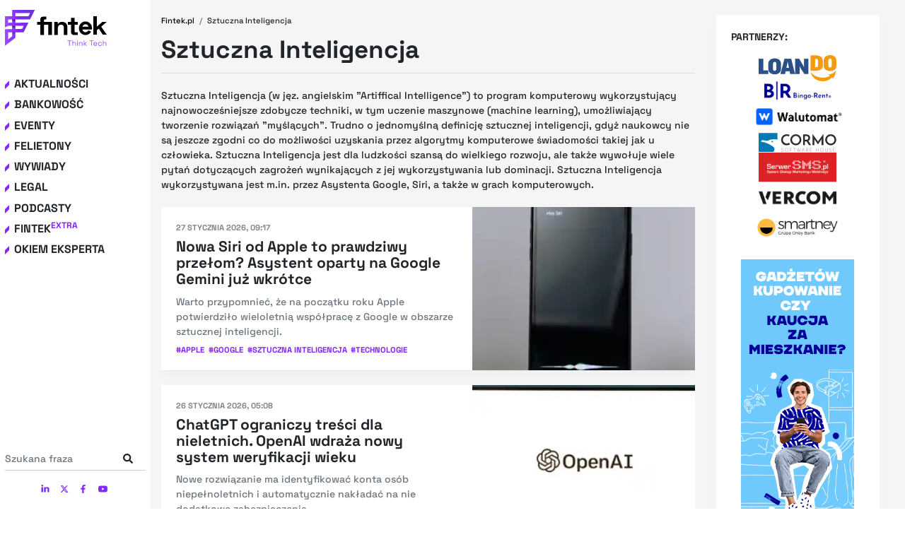

--- FILE ---
content_type: text/html; charset=utf-8
request_url: https://fintek.pl/aktualnosci/sztuczna-inteligencja/
body_size: 86248
content:
<!DOCTYPE html><html lang="pl"><head><meta charSet="utf-8"/><meta http-equiv="x-ua-compatible" content="ie=edge"/><meta name="viewport" content="width=device-width, initial-scale=1, shrink-to-fit=no"/><style data-href="/styles.150029b96fd2466043cf.css" id="gatsby-global-css">.tl-edges{max-width:100%;overflow-x:hidden}.tl-wrapper{width:100%;float:left;position:relative}.tl-wrapper+.tl-wrapper{margin-left:-100%;margin-right:0}

/*!
 * Bootstrap v4.5.2 (https://getbootstrap.com/)
 * Copyright 2011-2020 The Bootstrap Authors
 * Copyright 2011-2020 Twitter, Inc.
 * Licensed under MIT (https://github.com/twbs/bootstrap/blob/main/LICENSE)
 */:root{--blue:#007bff;--indigo:#6610f2;--purple:#6f42c1;--pink:#e83e8c;--red:#dc3545;--orange:#fd7e14;--yellow:#ffc107;--green:#28a745;--teal:#20c997;--cyan:#17a2b8;--white:#fff;--gray:#6c757d;--gray-dark:#343a40;--primary:#007bff;--secondary:#6c757d;--success:#28a745;--info:#17a2b8;--warning:#ffc107;--danger:#dc3545;--light:#f8f9fa;--dark:#343a40;--breakpoint-xs:0;--breakpoint-sm:576px;--breakpoint-md:768px;--breakpoint-lg:992px;--breakpoint-xl:1200px;--font-family-sans-serif:-apple-system,BlinkMacSystemFont,"Segoe UI",Roboto,"Helvetica Neue",Arial,"Noto Sans",sans-serif,"Apple Color Emoji","Segoe UI Emoji","Segoe UI Symbol","Noto Color Emoji";--font-family-monospace:SFMono-Regular,Menlo,Monaco,Consolas,"Liberation Mono","Courier New",monospace}*,:after,:before{box-sizing:border-box}html{font-family:sans-serif;line-height:1.15;-webkit-text-size-adjust:100%;-webkit-tap-highlight-color:rgba(0,0,0,0)}article,aside,figcaption,figure,footer,header,hgroup,main,nav,section{display:block}body{margin:0;font-family:-apple-system,BlinkMacSystemFont,Segoe UI,Roboto,Helvetica Neue,Arial,Noto Sans,sans-serif,Apple Color Emoji,Segoe UI Emoji,Segoe UI Symbol,Noto Color Emoji;font-size:1rem;font-weight:400;line-height:1.5;color:#212529;text-align:left;background-color:#fff}[tabindex="-1"]:focus:not(:focus-visible){outline:0!important}hr{box-sizing:content-box;height:0;overflow:visible}h1,h2,h3,h4,h5,h6{margin-top:0;margin-bottom:.5rem}p{margin-top:0;margin-bottom:1rem}abbr[data-original-title],abbr[title]{text-decoration:underline;text-decoration:underline dotted;cursor:help;border-bottom:0;text-decoration-skip-ink:none}address{font-style:normal;line-height:inherit}address,dl,ol,ul{margin-bottom:1rem}dl,ol,ul{margin-top:0}ol ol,ol ul,ul ol,ul ul{margin-bottom:0}dt{font-weight:700}dd{margin-bottom:.5rem;margin-left:0}blockquote{margin:0 0 1rem}b,strong{font-weight:bolder}small{font-size:80%}sub,sup{position:relative;font-size:75%;line-height:0;vertical-align:baseline}sub{bottom:-.25em}sup{top:-.5em}a{color:#007bff;text-decoration:none;background-color:transparent}a:hover{color:#0056b3;text-decoration:underline}a:not([href]):not([class]){color:inherit;text-decoration:none}a:not([href]):not([class]):hover{color:inherit;text-decoration:none}code,kbd,pre,samp{font-family:SFMono-Regular,Menlo,Monaco,Consolas,Liberation Mono,Courier New,monospace;font-size:1em}pre{margin-top:0;margin-bottom:1rem;overflow:auto;-ms-overflow-style:scrollbar}figure{margin:0 0 1rem}img{border-style:none}img,svg{vertical-align:middle}svg{overflow:hidden}table{border-collapse:collapse}caption{padding-top:.75rem;padding-bottom:.75rem;color:#6c757d;text-align:left;caption-side:bottom}th{text-align:inherit}label{display:inline-block;margin-bottom:.5rem}button{border-radius:0}button:focus{outline:1px dotted;outline:5px auto -webkit-focus-ring-color}button,input,optgroup,select,textarea{margin:0;font-family:inherit;font-size:inherit;line-height:inherit}button,input{overflow:visible}button,select{text-transform:none}[role=button]{cursor:pointer}select{word-wrap:normal}[type=button],[type=reset],[type=submit],button{-webkit-appearance:button}[type=button]:not(:disabled),[type=reset]:not(:disabled),[type=submit]:not(:disabled),button:not(:disabled){cursor:pointer}[type=button]::-moz-focus-inner,[type=reset]::-moz-focus-inner,[type=submit]::-moz-focus-inner,button::-moz-focus-inner{padding:0;border-style:none}input[type=checkbox],input[type=radio]{box-sizing:border-box;padding:0}textarea{overflow:auto;resize:vertical}fieldset{min-width:0;padding:0;margin:0;border:0}legend{display:block;width:100%;max-width:100%;padding:0;margin-bottom:.5rem;font-size:1.5rem;line-height:inherit;color:inherit;white-space:normal}progress{vertical-align:baseline}[type=number]::-webkit-inner-spin-button,[type=number]::-webkit-outer-spin-button{height:auto}[type=search]{outline-offset:-2px;-webkit-appearance:none}[type=search]::-webkit-search-decoration{-webkit-appearance:none}::-webkit-file-upload-button{font:inherit;-webkit-appearance:button}output{display:inline-block}summary{display:list-item;cursor:pointer}template{display:none}[hidden]{display:none!important}.bootstrap-module--h1--2v6Xp,.bootstrap-module--h2--2ksDg,.bootstrap-module--h3--2R69_,.bootstrap-module--h4--2OZOt,.bootstrap-module--h5--uaufa,.bootstrap-module--h6--3A8aP,h1,h2,h3,h4,h5,h6{margin-bottom:.5rem;font-weight:500;line-height:1.2}.bootstrap-module--h1--2v6Xp,h1{font-size:2.5rem}.bootstrap-module--h2--2ksDg,h2{font-size:2rem}.bootstrap-module--h3--2R69_,h3{font-size:1.75rem}.bootstrap-module--h4--2OZOt,h4{font-size:1.5rem}.bootstrap-module--h5--uaufa,h5{font-size:1.25rem}.bootstrap-module--h6--3A8aP,h6{font-size:1rem}.bootstrap-module--lead--3Xy6Q{font-size:1.25rem;font-weight:300}.bootstrap-module--display-1--1rgXo{font-size:6rem;font-weight:300;line-height:1.2}.bootstrap-module--display-2--lQJ0b{font-size:5.5rem;font-weight:300;line-height:1.2}.bootstrap-module--display-3--Uoiuc{font-size:4.5rem;font-weight:300;line-height:1.2}.bootstrap-module--display-4--1PkYP{font-size:3.5rem;font-weight:300;line-height:1.2}hr{margin-top:1rem;margin-bottom:1rem;border:0;border-top:1px solid rgba(0,0,0,.1)}.bootstrap-module--small--5xaWZ,small{font-size:80%;font-weight:400}.bootstrap-module--mark--GSRxH,mark{padding:.2em;background-color:#fcf8e3}.bootstrap-module--list-inline--3hjdh,.bootstrap-module--list-unstyled--1FoTf{padding-left:0;list-style:none}.bootstrap-module--list-inline-item--3LuQa{display:inline-block}.bootstrap-module--list-inline-item--3LuQa:not(:last-child){margin-right:.5rem}.bootstrap-module--initialism--2mqCq{font-size:90%;text-transform:uppercase}.bootstrap-module--blockquote--3te6l{margin-bottom:1rem;font-size:1.25rem}.bootstrap-module--blockquote-footer--ocytt{display:block;font-size:80%;color:#6c757d}.bootstrap-module--blockquote-footer--ocytt:before{content:"\2014\A0"}.bootstrap-module--img-fluid--2LBVI{max-width:100%;height:auto}.bootstrap-module--img-thumbnail--3tJsg{padding:.25rem;background-color:#fff;border:1px solid #dee2e6;border-radius:.25rem;max-width:100%;height:auto}.bootstrap-module--figure--39BBp{display:inline-block}.bootstrap-module--figure-img--2x-dU{margin-bottom:.5rem;line-height:1}.bootstrap-module--figure-caption--2RYI_{font-size:90%;color:#6c757d}code{font-size:87.5%;color:#e83e8c;word-wrap:break-word}a>code{color:inherit}kbd{padding:.2rem .4rem;font-size:87.5%;color:#fff;background-color:#212529;border-radius:.2rem}kbd kbd{padding:0;font-size:100%;font-weight:700}pre{display:block;font-size:87.5%;color:#212529}pre code{font-size:inherit;color:inherit;word-break:normal}.bootstrap-module--pre-scrollable--eFEr5{max-height:340px;overflow-y:scroll}.bootstrap-module--container--2jJ-t,.bootstrap-module--container-fluid--MsjYg,.bootstrap-module--container-lg--36VEl,.bootstrap-module--container-md--3NU3L,.bootstrap-module--container-sm--2353R,.bootstrap-module--container-xl--MDDVV{width:100%;padding-right:15px;padding-left:15px;margin-right:auto;margin-left:auto}@media (min-width:576px){.bootstrap-module--container--2jJ-t,.bootstrap-module--container-sm--2353R{max-width:540px}}@media (min-width:768px){.bootstrap-module--container--2jJ-t,.bootstrap-module--container-md--3NU3L,.bootstrap-module--container-sm--2353R{max-width:720px}}@media (min-width:992px){.bootstrap-module--container--2jJ-t,.bootstrap-module--container-lg--36VEl,.bootstrap-module--container-md--3NU3L,.bootstrap-module--container-sm--2353R{max-width:960px}}@media (min-width:1200px){.bootstrap-module--container--2jJ-t,.bootstrap-module--container-lg--36VEl,.bootstrap-module--container-md--3NU3L,.bootstrap-module--container-sm--2353R,.bootstrap-module--container-xl--MDDVV{max-width:1140px}}.bootstrap-module--row--3W8ne{display:flex;flex-wrap:wrap;margin-right:-15px;margin-left:-15px}.bootstrap-module--no-gutters--19pvE{margin-right:0;margin-left:0}.bootstrap-module--no-gutters--19pvE>.bootstrap-module--col--3mEnu,.bootstrap-module--no-gutters--19pvE>[class*=col-]{padding-right:0;padding-left:0}.bootstrap-module--col-1--6QPvC,.bootstrap-module--col-2--2W9CH,.bootstrap-module--col-3--1akiG,.bootstrap-module--col-4--12N69,.bootstrap-module--col-5--qFrKd,.bootstrap-module--col-6--3Ews7,.bootstrap-module--col-7--233Vb,.bootstrap-module--col-8--2ptre,.bootstrap-module--col-9--kg3KO,.bootstrap-module--col-10--3Xxbk,.bootstrap-module--col-11--17Fcc,.bootstrap-module--col-12--3j5AO,.bootstrap-module--col--3mEnu,.bootstrap-module--col-auto--DC5pY,.bootstrap-module--col-lg-1--1JgRc,.bootstrap-module--col-lg-2--2IOBl,.bootstrap-module--col-lg-3--2u-ZU,.bootstrap-module--col-lg-4--2K4pF,.bootstrap-module--col-lg-5--25OHG,.bootstrap-module--col-lg-6--1H8b5,.bootstrap-module--col-lg-7--1aIJD,.bootstrap-module--col-lg-8--2_B-3,.bootstrap-module--col-lg-9--1vmTZ,.bootstrap-module--col-lg-10--3FJXv,.bootstrap-module--col-lg-11--3Dk_o,.bootstrap-module--col-lg-12--3zctC,.bootstrap-module--col-lg--1GevW,.bootstrap-module--col-lg-auto--21o7Q,.bootstrap-module--col-md-1--2MKBo,.bootstrap-module--col-md-2--xsfkY,.bootstrap-module--col-md-3--32E2g,.bootstrap-module--col-md-4--TgWd5,.bootstrap-module--col-md-5--3ba3E,.bootstrap-module--col-md-6--1t65r,.bootstrap-module--col-md-7--cI2te,.bootstrap-module--col-md-8--128VJ,.bootstrap-module--col-md-9--2zCYe,.bootstrap-module--col-md-10--2B3kQ,.bootstrap-module--col-md-11--25IU3,.bootstrap-module--col-md-12--2kPe0,.bootstrap-module--col-md--2q6Ok,.bootstrap-module--col-md-auto--1nxos,.bootstrap-module--col-sm-1--3gYOS,.bootstrap-module--col-sm-2--1Ats7,.bootstrap-module--col-sm-3--1BfFm,.bootstrap-module--col-sm-4--_uRAD,.bootstrap-module--col-sm-5--mGKjm,.bootstrap-module--col-sm-6--3TvoX,.bootstrap-module--col-sm-7--3o4xl,.bootstrap-module--col-sm-8--1eWN2,.bootstrap-module--col-sm-9--IpZTu,.bootstrap-module--col-sm-10--3H3j5,.bootstrap-module--col-sm-11--3g97o,.bootstrap-module--col-sm-12--2LYEd,.bootstrap-module--col-sm--VE2dj,.bootstrap-module--col-sm-auto--1eCuT,.bootstrap-module--col-xl-1--2NZPH,.bootstrap-module--col-xl-2--z6HTJ,.bootstrap-module--col-xl-3--3qvi5,.bootstrap-module--col-xl-4--ur3MZ,.bootstrap-module--col-xl-5--3vkDd,.bootstrap-module--col-xl-6--2-X3H,.bootstrap-module--col-xl-7--2R2pT,.bootstrap-module--col-xl-8--34fWO,.bootstrap-module--col-xl-9--3BE7Z,.bootstrap-module--col-xl-10--3NZW5,.bootstrap-module--col-xl-11--21soj,.bootstrap-module--col-xl-12--3TPYF,.bootstrap-module--col-xl--2zE9m,.bootstrap-module--col-xl-auto--33dXG{position:relative;width:100%;padding-right:15px;padding-left:15px}.bootstrap-module--col--3mEnu{flex-basis:0;flex-grow:1;max-width:100%}.bootstrap-module--row-cols-1--1r7lD>*{flex:0 0 100%;max-width:100%}.bootstrap-module--row-cols-2--2Bu2t>*{flex:0 0 50%;max-width:50%}.bootstrap-module--row-cols-3--F4x-M>*{flex:0 0 33.333333%;max-width:33.333333%}.bootstrap-module--row-cols-4--2QwTz>*{flex:0 0 25%;max-width:25%}.bootstrap-module--row-cols-5--3XC1q>*{flex:0 0 20%;max-width:20%}.bootstrap-module--row-cols-6--TUqyE>*{flex:0 0 16.666667%;max-width:16.666667%}.bootstrap-module--col-auto--DC5pY{flex:0 0 auto;width:auto;max-width:100%}.bootstrap-module--col-1--6QPvC{flex:0 0 8.333333%;max-width:8.333333%}.bootstrap-module--col-2--2W9CH{flex:0 0 16.666667%;max-width:16.666667%}.bootstrap-module--col-3--1akiG{flex:0 0 25%;max-width:25%}.bootstrap-module--col-4--12N69{flex:0 0 33.333333%;max-width:33.333333%}.bootstrap-module--col-5--qFrKd{flex:0 0 41.666667%;max-width:41.666667%}.bootstrap-module--col-6--3Ews7{flex:0 0 50%;max-width:50%}.bootstrap-module--col-7--233Vb{flex:0 0 58.333333%;max-width:58.333333%}.bootstrap-module--col-8--2ptre{flex:0 0 66.666667%;max-width:66.666667%}.bootstrap-module--col-9--kg3KO{flex:0 0 75%;max-width:75%}.bootstrap-module--col-10--3Xxbk{flex:0 0 83.333333%;max-width:83.333333%}.bootstrap-module--col-11--17Fcc{flex:0 0 91.666667%;max-width:91.666667%}.bootstrap-module--col-12--3j5AO{flex:0 0 100%;max-width:100%}.bootstrap-module--order-first--3d45y{order:-1}.bootstrap-module--order-last--29n_D{order:13}.bootstrap-module--order-0--1K_nT{order:0}.bootstrap-module--order-1--2_3mI{order:1}.bootstrap-module--order-2--23o31{order:2}.bootstrap-module--order-3--2qheb{order:3}.bootstrap-module--order-4--A_KYT{order:4}.bootstrap-module--order-5--1sFsk{order:5}.bootstrap-module--order-6--2v3eA{order:6}.bootstrap-module--order-7--29512{order:7}.bootstrap-module--order-8--1JD34{order:8}.bootstrap-module--order-9--FuD-p{order:9}.bootstrap-module--order-10--28er_{order:10}.bootstrap-module--order-11--10Siv{order:11}.bootstrap-module--order-12--1VJTv{order:12}.bootstrap-module--offset-1--B7k9A{margin-left:8.333333%}.bootstrap-module--offset-2--2fb_W{margin-left:16.666667%}.bootstrap-module--offset-3--2PMmY{margin-left:25%}.bootstrap-module--offset-4--13RL5{margin-left:33.333333%}.bootstrap-module--offset-5--1Dn46{margin-left:41.666667%}.bootstrap-module--offset-6--3kUfu{margin-left:50%}.bootstrap-module--offset-7--2MsMW{margin-left:58.333333%}.bootstrap-module--offset-8--2DKZp{margin-left:66.666667%}.bootstrap-module--offset-9--1S7R6{margin-left:75%}.bootstrap-module--offset-10--3zTDP{margin-left:83.333333%}.bootstrap-module--offset-11--3FvUg{margin-left:91.666667%}@media (min-width:576px){.bootstrap-module--col-sm--VE2dj{flex-basis:0;flex-grow:1;max-width:100%}.bootstrap-module--row-cols-sm-1--CLgaK>*{flex:0 0 100%;max-width:100%}.bootstrap-module--row-cols-sm-2--2Pmcx>*{flex:0 0 50%;max-width:50%}.bootstrap-module--row-cols-sm-3--ofFp0>*{flex:0 0 33.333333%;max-width:33.333333%}.bootstrap-module--row-cols-sm-4--3YpqX>*{flex:0 0 25%;max-width:25%}.bootstrap-module--row-cols-sm-5--nDdYK>*{flex:0 0 20%;max-width:20%}.bootstrap-module--row-cols-sm-6--2eQKT>*{flex:0 0 16.666667%;max-width:16.666667%}.bootstrap-module--col-sm-auto--1eCuT{flex:0 0 auto;width:auto;max-width:100%}.bootstrap-module--col-sm-1--3gYOS{flex:0 0 8.333333%;max-width:8.333333%}.bootstrap-module--col-sm-2--1Ats7{flex:0 0 16.666667%;max-width:16.666667%}.bootstrap-module--col-sm-3--1BfFm{flex:0 0 25%;max-width:25%}.bootstrap-module--col-sm-4--_uRAD{flex:0 0 33.333333%;max-width:33.333333%}.bootstrap-module--col-sm-5--mGKjm{flex:0 0 41.666667%;max-width:41.666667%}.bootstrap-module--col-sm-6--3TvoX{flex:0 0 50%;max-width:50%}.bootstrap-module--col-sm-7--3o4xl{flex:0 0 58.333333%;max-width:58.333333%}.bootstrap-module--col-sm-8--1eWN2{flex:0 0 66.666667%;max-width:66.666667%}.bootstrap-module--col-sm-9--IpZTu{flex:0 0 75%;max-width:75%}.bootstrap-module--col-sm-10--3H3j5{flex:0 0 83.333333%;max-width:83.333333%}.bootstrap-module--col-sm-11--3g97o{flex:0 0 91.666667%;max-width:91.666667%}.bootstrap-module--col-sm-12--2LYEd{flex:0 0 100%;max-width:100%}.bootstrap-module--order-sm-first--3fxQY{order:-1}.bootstrap-module--order-sm-last--evcT6{order:13}.bootstrap-module--order-sm-0--3BdxE{order:0}.bootstrap-module--order-sm-1--3CdF_{order:1}.bootstrap-module--order-sm-2--1d6kp{order:2}.bootstrap-module--order-sm-3--6cuKw{order:3}.bootstrap-module--order-sm-4--2gPHT{order:4}.bootstrap-module--order-sm-5--1Wa_X{order:5}.bootstrap-module--order-sm-6--1x41b{order:6}.bootstrap-module--order-sm-7--2U_pS{order:7}.bootstrap-module--order-sm-8--A3QEd{order:8}.bootstrap-module--order-sm-9--24yiS{order:9}.bootstrap-module--order-sm-10--2AWAj{order:10}.bootstrap-module--order-sm-11--1P7pl{order:11}.bootstrap-module--order-sm-12--3lU__{order:12}.bootstrap-module--offset-sm-0--v90y3{margin-left:0}.bootstrap-module--offset-sm-1--3meZE{margin-left:8.333333%}.bootstrap-module--offset-sm-2--2u-PS{margin-left:16.666667%}.bootstrap-module--offset-sm-3--1AdNY{margin-left:25%}.bootstrap-module--offset-sm-4--2HNK_{margin-left:33.333333%}.bootstrap-module--offset-sm-5--30b8e{margin-left:41.666667%}.bootstrap-module--offset-sm-6--1UN7f{margin-left:50%}.bootstrap-module--offset-sm-7--3R8Ba{margin-left:58.333333%}.bootstrap-module--offset-sm-8--1iYu3{margin-left:66.666667%}.bootstrap-module--offset-sm-9--3DxmA{margin-left:75%}.bootstrap-module--offset-sm-10--2xCfE{margin-left:83.333333%}.bootstrap-module--offset-sm-11--1278M{margin-left:91.666667%}}@media (min-width:768px){.bootstrap-module--col-md--2q6Ok{flex-basis:0;flex-grow:1;max-width:100%}.bootstrap-module--row-cols-md-1--Mf9NR>*{flex:0 0 100%;max-width:100%}.bootstrap-module--row-cols-md-2--QJQ9_>*{flex:0 0 50%;max-width:50%}.bootstrap-module--row-cols-md-3--16jkr>*{flex:0 0 33.333333%;max-width:33.333333%}.bootstrap-module--row-cols-md-4--1pqLI>*{flex:0 0 25%;max-width:25%}.bootstrap-module--row-cols-md-5--2oP5M>*{flex:0 0 20%;max-width:20%}.bootstrap-module--row-cols-md-6--1xHti>*{flex:0 0 16.666667%;max-width:16.666667%}.bootstrap-module--col-md-auto--1nxos{flex:0 0 auto;width:auto;max-width:100%}.bootstrap-module--col-md-1--2MKBo{flex:0 0 8.333333%;max-width:8.333333%}.bootstrap-module--col-md-2--xsfkY{flex:0 0 16.666667%;max-width:16.666667%}.bootstrap-module--col-md-3--32E2g{flex:0 0 25%;max-width:25%}.bootstrap-module--col-md-4--TgWd5{flex:0 0 33.333333%;max-width:33.333333%}.bootstrap-module--col-md-5--3ba3E{flex:0 0 41.666667%;max-width:41.666667%}.bootstrap-module--col-md-6--1t65r{flex:0 0 50%;max-width:50%}.bootstrap-module--col-md-7--cI2te{flex:0 0 58.333333%;max-width:58.333333%}.bootstrap-module--col-md-8--128VJ{flex:0 0 66.666667%;max-width:66.666667%}.bootstrap-module--col-md-9--2zCYe{flex:0 0 75%;max-width:75%}.bootstrap-module--col-md-10--2B3kQ{flex:0 0 83.333333%;max-width:83.333333%}.bootstrap-module--col-md-11--25IU3{flex:0 0 91.666667%;max-width:91.666667%}.bootstrap-module--col-md-12--2kPe0{flex:0 0 100%;max-width:100%}.bootstrap-module--order-md-first--2_ue9{order:-1}.bootstrap-module--order-md-last--2KRWH{order:13}.bootstrap-module--order-md-0--27-Fd{order:0}.bootstrap-module--order-md-1--2ol2L{order:1}.bootstrap-module--order-md-2--2qTsC{order:2}.bootstrap-module--order-md-3--3tDrO{order:3}.bootstrap-module--order-md-4--1Coxj{order:4}.bootstrap-module--order-md-5--1fJqv{order:5}.bootstrap-module--order-md-6--lIIk2{order:6}.bootstrap-module--order-md-7--2Lrlk{order:7}.bootstrap-module--order-md-8--1u3rD{order:8}.bootstrap-module--order-md-9--30MS8{order:9}.bootstrap-module--order-md-10--1pAjh{order:10}.bootstrap-module--order-md-11--26UoK{order:11}.bootstrap-module--order-md-12--32XU9{order:12}.bootstrap-module--offset-md-0--17q0I{margin-left:0}.bootstrap-module--offset-md-1--1G5Jl{margin-left:8.333333%}.bootstrap-module--offset-md-2--3GDLc{margin-left:16.666667%}.bootstrap-module--offset-md-3--2dSTd{margin-left:25%}.bootstrap-module--offset-md-4--3NTn0{margin-left:33.333333%}.bootstrap-module--offset-md-5--3UZ2n{margin-left:41.666667%}.bootstrap-module--offset-md-6--2oNPy{margin-left:50%}.bootstrap-module--offset-md-7--qj0GD{margin-left:58.333333%}.bootstrap-module--offset-md-8--2cuYq{margin-left:66.666667%}.bootstrap-module--offset-md-9--25gNa{margin-left:75%}.bootstrap-module--offset-md-10--5bBki{margin-left:83.333333%}.bootstrap-module--offset-md-11--3AhAJ{margin-left:91.666667%}}@media (min-width:992px){.bootstrap-module--col-lg--1GevW{flex-basis:0;flex-grow:1;max-width:100%}.bootstrap-module--row-cols-lg-1--iFdLM>*{flex:0 0 100%;max-width:100%}.bootstrap-module--row-cols-lg-2--1J2i_>*{flex:0 0 50%;max-width:50%}.bootstrap-module--row-cols-lg-3--1AbEz>*{flex:0 0 33.333333%;max-width:33.333333%}.bootstrap-module--row-cols-lg-4--2HTCJ>*{flex:0 0 25%;max-width:25%}.bootstrap-module--row-cols-lg-5--2b9nM>*{flex:0 0 20%;max-width:20%}.bootstrap-module--row-cols-lg-6--2SZzy>*{flex:0 0 16.666667%;max-width:16.666667%}.bootstrap-module--col-lg-auto--21o7Q{flex:0 0 auto;width:auto;max-width:100%}.bootstrap-module--col-lg-1--1JgRc{flex:0 0 8.333333%;max-width:8.333333%}.bootstrap-module--col-lg-2--2IOBl{flex:0 0 16.666667%;max-width:16.666667%}.bootstrap-module--col-lg-3--2u-ZU{flex:0 0 25%;max-width:25%}.bootstrap-module--col-lg-4--2K4pF{flex:0 0 33.333333%;max-width:33.333333%}.bootstrap-module--col-lg-5--25OHG{flex:0 0 41.666667%;max-width:41.666667%}.bootstrap-module--col-lg-6--1H8b5{flex:0 0 50%;max-width:50%}.bootstrap-module--col-lg-7--1aIJD{flex:0 0 58.333333%;max-width:58.333333%}.bootstrap-module--col-lg-8--2_B-3{flex:0 0 66.666667%;max-width:66.666667%}.bootstrap-module--col-lg-9--1vmTZ{flex:0 0 75%;max-width:75%}.bootstrap-module--col-lg-10--3FJXv{flex:0 0 83.333333%;max-width:83.333333%}.bootstrap-module--col-lg-11--3Dk_o{flex:0 0 91.666667%;max-width:91.666667%}.bootstrap-module--col-lg-12--3zctC{flex:0 0 100%;max-width:100%}.bootstrap-module--order-lg-first--2FIvc{order:-1}.bootstrap-module--order-lg-last--3YpQH{order:13}.bootstrap-module--order-lg-0--2j6pj{order:0}.bootstrap-module--order-lg-1--3nQh_{order:1}.bootstrap-module--order-lg-2--tFHs4{order:2}.bootstrap-module--order-lg-3--2-bFO{order:3}.bootstrap-module--order-lg-4--14MtP{order:4}.bootstrap-module--order-lg-5--2hSMz{order:5}.bootstrap-module--order-lg-6--Q8exp{order:6}.bootstrap-module--order-lg-7--PitSn{order:7}.bootstrap-module--order-lg-8--1vd9M{order:8}.bootstrap-module--order-lg-9--3JyKh{order:9}.bootstrap-module--order-lg-10--8LTf_{order:10}.bootstrap-module--order-lg-11--2_R26{order:11}.bootstrap-module--order-lg-12--23WSx{order:12}.bootstrap-module--offset-lg-0--3R3vG{margin-left:0}.bootstrap-module--offset-lg-1--10YMN{margin-left:8.333333%}.bootstrap-module--offset-lg-2--11ZE0{margin-left:16.666667%}.bootstrap-module--offset-lg-3--1VefM{margin-left:25%}.bootstrap-module--offset-lg-4--3dOAq{margin-left:33.333333%}.bootstrap-module--offset-lg-5--1TvGH{margin-left:41.666667%}.bootstrap-module--offset-lg-6--10OIc{margin-left:50%}.bootstrap-module--offset-lg-7--7dzOk{margin-left:58.333333%}.bootstrap-module--offset-lg-8--ZyfqA{margin-left:66.666667%}.bootstrap-module--offset-lg-9--1qkMa{margin-left:75%}.bootstrap-module--offset-lg-10--1QTqS{margin-left:83.333333%}.bootstrap-module--offset-lg-11--3IknC{margin-left:91.666667%}}@media (min-width:1200px){.bootstrap-module--col-xl--2zE9m{flex-basis:0;flex-grow:1;max-width:100%}.bootstrap-module--row-cols-xl-1--3mu_z>*{flex:0 0 100%;max-width:100%}.bootstrap-module--row-cols-xl-2--2NTlw>*{flex:0 0 50%;max-width:50%}.bootstrap-module--row-cols-xl-3--2wjvB>*{flex:0 0 33.333333%;max-width:33.333333%}.bootstrap-module--row-cols-xl-4--3KP2m>*{flex:0 0 25%;max-width:25%}.bootstrap-module--row-cols-xl-5--2Uiyc>*{flex:0 0 20%;max-width:20%}.bootstrap-module--row-cols-xl-6--2A4Sn>*{flex:0 0 16.666667%;max-width:16.666667%}.bootstrap-module--col-xl-auto--33dXG{flex:0 0 auto;width:auto;max-width:100%}.bootstrap-module--col-xl-1--2NZPH{flex:0 0 8.333333%;max-width:8.333333%}.bootstrap-module--col-xl-2--z6HTJ{flex:0 0 16.666667%;max-width:16.666667%}.bootstrap-module--col-xl-3--3qvi5{flex:0 0 25%;max-width:25%}.bootstrap-module--col-xl-4--ur3MZ{flex:0 0 33.333333%;max-width:33.333333%}.bootstrap-module--col-xl-5--3vkDd{flex:0 0 41.666667%;max-width:41.666667%}.bootstrap-module--col-xl-6--2-X3H{flex:0 0 50%;max-width:50%}.bootstrap-module--col-xl-7--2R2pT{flex:0 0 58.333333%;max-width:58.333333%}.bootstrap-module--col-xl-8--34fWO{flex:0 0 66.666667%;max-width:66.666667%}.bootstrap-module--col-xl-9--3BE7Z{flex:0 0 75%;max-width:75%}.bootstrap-module--col-xl-10--3NZW5{flex:0 0 83.333333%;max-width:83.333333%}.bootstrap-module--col-xl-11--21soj{flex:0 0 91.666667%;max-width:91.666667%}.bootstrap-module--col-xl-12--3TPYF{flex:0 0 100%;max-width:100%}.bootstrap-module--order-xl-first--3ynpO{order:-1}.bootstrap-module--order-xl-last--2xp09{order:13}.bootstrap-module--order-xl-0--3zkgm{order:0}.bootstrap-module--order-xl-1--VRx01{order:1}.bootstrap-module--order-xl-2--20k1A{order:2}.bootstrap-module--order-xl-3--Lgehq{order:3}.bootstrap-module--order-xl-4--wSrHG{order:4}.bootstrap-module--order-xl-5--2SNrA{order:5}.bootstrap-module--order-xl-6--3tcPG{order:6}.bootstrap-module--order-xl-7--1C9pt{order:7}.bootstrap-module--order-xl-8--2W2jZ{order:8}.bootstrap-module--order-xl-9--32irr{order:9}.bootstrap-module--order-xl-10--2dM67{order:10}.bootstrap-module--order-xl-11--3CMte{order:11}.bootstrap-module--order-xl-12--2BT8A{order:12}.bootstrap-module--offset-xl-0--Kmu-o{margin-left:0}.bootstrap-module--offset-xl-1--5_BOj{margin-left:8.333333%}.bootstrap-module--offset-xl-2--1lMsP{margin-left:16.666667%}.bootstrap-module--offset-xl-3--3aUSv{margin-left:25%}.bootstrap-module--offset-xl-4--2xrZ5{margin-left:33.333333%}.bootstrap-module--offset-xl-5--1Z-YC{margin-left:41.666667%}.bootstrap-module--offset-xl-6--30TiI{margin-left:50%}.bootstrap-module--offset-xl-7--2mQyD{margin-left:58.333333%}.bootstrap-module--offset-xl-8--3WyYy{margin-left:66.666667%}.bootstrap-module--offset-xl-9--2jacA{margin-left:75%}.bootstrap-module--offset-xl-10--2BB8B{margin-left:83.333333%}.bootstrap-module--offset-xl-11--yEF8o{margin-left:91.666667%}}.bootstrap-module--table--RZG-H{width:100%;margin-bottom:1rem;color:#212529}.bootstrap-module--table--RZG-H td,.bootstrap-module--table--RZG-H th{padding:.75rem;vertical-align:top;border-top:1px solid #dee2e6}.bootstrap-module--table--RZG-H thead th{vertical-align:bottom;border-bottom:2px solid #dee2e6}.bootstrap-module--table--RZG-H tbody+tbody{border-top:2px solid #dee2e6}.bootstrap-module--table-sm--1d7IX td,.bootstrap-module--table-sm--1d7IX th{padding:.3rem}.bootstrap-module--table-bordered--IymqZ,.bootstrap-module--table-bordered--IymqZ td,.bootstrap-module--table-bordered--IymqZ th{border:1px solid #dee2e6}.bootstrap-module--table-bordered--IymqZ thead td,.bootstrap-module--table-bordered--IymqZ thead th{border-bottom-width:2px}.bootstrap-module--table-borderless--3JNgb tbody+tbody,.bootstrap-module--table-borderless--3JNgb td,.bootstrap-module--table-borderless--3JNgb th,.bootstrap-module--table-borderless--3JNgb thead th{border:0}.bootstrap-module--table-striped--31qh7 tbody tr:nth-of-type(odd){background-color:rgba(0,0,0,.05)}.bootstrap-module--table-hover--3SRW_ tbody tr:hover{color:#212529;background-color:rgba(0,0,0,.075)}.bootstrap-module--table-primary--IXyyi,.bootstrap-module--table-primary--IXyyi>td,.bootstrap-module--table-primary--IXyyi>th{background-color:#b8daff}.bootstrap-module--table-primary--IXyyi tbody+tbody,.bootstrap-module--table-primary--IXyyi td,.bootstrap-module--table-primary--IXyyi th,.bootstrap-module--table-primary--IXyyi thead th{border-color:#7abaff}.bootstrap-module--table-hover--3SRW_ .bootstrap-module--table-primary--IXyyi:hover{background-color:#9fcdff}.bootstrap-module--table-hover--3SRW_ .bootstrap-module--table-primary--IXyyi:hover>td,.bootstrap-module--table-hover--3SRW_ .bootstrap-module--table-primary--IXyyi:hover>th{background-color:#9fcdff}.bootstrap-module--table-secondary--3qhVl,.bootstrap-module--table-secondary--3qhVl>td,.bootstrap-module--table-secondary--3qhVl>th{background-color:#d6d8db}.bootstrap-module--table-secondary--3qhVl tbody+tbody,.bootstrap-module--table-secondary--3qhVl td,.bootstrap-module--table-secondary--3qhVl th,.bootstrap-module--table-secondary--3qhVl thead th{border-color:#b3b7bb}.bootstrap-module--table-hover--3SRW_ .bootstrap-module--table-secondary--3qhVl:hover{background-color:#c8cbcf}.bootstrap-module--table-hover--3SRW_ .bootstrap-module--table-secondary--3qhVl:hover>td,.bootstrap-module--table-hover--3SRW_ .bootstrap-module--table-secondary--3qhVl:hover>th{background-color:#c8cbcf}.bootstrap-module--table-success--34sUx,.bootstrap-module--table-success--34sUx>td,.bootstrap-module--table-success--34sUx>th{background-color:#c3e6cb}.bootstrap-module--table-success--34sUx tbody+tbody,.bootstrap-module--table-success--34sUx td,.bootstrap-module--table-success--34sUx th,.bootstrap-module--table-success--34sUx thead th{border-color:#8fd19e}.bootstrap-module--table-hover--3SRW_ .bootstrap-module--table-success--34sUx:hover{background-color:#b1dfbb}.bootstrap-module--table-hover--3SRW_ .bootstrap-module--table-success--34sUx:hover>td,.bootstrap-module--table-hover--3SRW_ .bootstrap-module--table-success--34sUx:hover>th{background-color:#b1dfbb}.bootstrap-module--table-info--17hEK,.bootstrap-module--table-info--17hEK>td,.bootstrap-module--table-info--17hEK>th{background-color:#bee5eb}.bootstrap-module--table-info--17hEK tbody+tbody,.bootstrap-module--table-info--17hEK td,.bootstrap-module--table-info--17hEK th,.bootstrap-module--table-info--17hEK thead th{border-color:#86cfda}.bootstrap-module--table-hover--3SRW_ .bootstrap-module--table-info--17hEK:hover{background-color:#abdde5}.bootstrap-module--table-hover--3SRW_ .bootstrap-module--table-info--17hEK:hover>td,.bootstrap-module--table-hover--3SRW_ .bootstrap-module--table-info--17hEK:hover>th{background-color:#abdde5}.bootstrap-module--table-warning--bmYws,.bootstrap-module--table-warning--bmYws>td,.bootstrap-module--table-warning--bmYws>th{background-color:#ffeeba}.bootstrap-module--table-warning--bmYws tbody+tbody,.bootstrap-module--table-warning--bmYws td,.bootstrap-module--table-warning--bmYws th,.bootstrap-module--table-warning--bmYws thead th{border-color:#ffdf7e}.bootstrap-module--table-hover--3SRW_ .bootstrap-module--table-warning--bmYws:hover{background-color:#ffe8a1}.bootstrap-module--table-hover--3SRW_ .bootstrap-module--table-warning--bmYws:hover>td,.bootstrap-module--table-hover--3SRW_ .bootstrap-module--table-warning--bmYws:hover>th{background-color:#ffe8a1}.bootstrap-module--table-danger--2BqiI,.bootstrap-module--table-danger--2BqiI>td,.bootstrap-module--table-danger--2BqiI>th{background-color:#f5c6cb}.bootstrap-module--table-danger--2BqiI tbody+tbody,.bootstrap-module--table-danger--2BqiI td,.bootstrap-module--table-danger--2BqiI th,.bootstrap-module--table-danger--2BqiI thead th{border-color:#ed969e}.bootstrap-module--table-hover--3SRW_ .bootstrap-module--table-danger--2BqiI:hover{background-color:#f1b0b7}.bootstrap-module--table-hover--3SRW_ .bootstrap-module--table-danger--2BqiI:hover>td,.bootstrap-module--table-hover--3SRW_ .bootstrap-module--table-danger--2BqiI:hover>th{background-color:#f1b0b7}.bootstrap-module--table-light--efL2N,.bootstrap-module--table-light--efL2N>td,.bootstrap-module--table-light--efL2N>th{background-color:#fdfdfe}.bootstrap-module--table-light--efL2N tbody+tbody,.bootstrap-module--table-light--efL2N td,.bootstrap-module--table-light--efL2N th,.bootstrap-module--table-light--efL2N thead th{border-color:#fbfcfc}.bootstrap-module--table-hover--3SRW_ .bootstrap-module--table-light--efL2N:hover{background-color:#ececf6}.bootstrap-module--table-hover--3SRW_ .bootstrap-module--table-light--efL2N:hover>td,.bootstrap-module--table-hover--3SRW_ .bootstrap-module--table-light--efL2N:hover>th{background-color:#ececf6}.bootstrap-module--table-dark--3gUBh,.bootstrap-module--table-dark--3gUBh>td,.bootstrap-module--table-dark--3gUBh>th{background-color:#c6c8ca}.bootstrap-module--table-dark--3gUBh tbody+tbody,.bootstrap-module--table-dark--3gUBh td,.bootstrap-module--table-dark--3gUBh th,.bootstrap-module--table-dark--3gUBh thead th{border-color:#95999c}.bootstrap-module--table-hover--3SRW_ .bootstrap-module--table-dark--3gUBh:hover{background-color:#b9bbbe}.bootstrap-module--table-hover--3SRW_ .bootstrap-module--table-dark--3gUBh:hover>td,.bootstrap-module--table-hover--3SRW_ .bootstrap-module--table-dark--3gUBh:hover>th{background-color:#b9bbbe}.bootstrap-module--table-active--1VhhN,.bootstrap-module--table-active--1VhhN>td,.bootstrap-module--table-active--1VhhN>th{background-color:rgba(0,0,0,.075)}.bootstrap-module--table-hover--3SRW_ .bootstrap-module--table-active--1VhhN:hover{background-color:rgba(0,0,0,.075)}.bootstrap-module--table-hover--3SRW_ .bootstrap-module--table-active--1VhhN:hover>td,.bootstrap-module--table-hover--3SRW_ .bootstrap-module--table-active--1VhhN:hover>th{background-color:rgba(0,0,0,.075)}.bootstrap-module--table--RZG-H .bootstrap-module--thead-dark--KzpvR th{color:#fff;background-color:#343a40;border-color:#454d55}.bootstrap-module--table--RZG-H .bootstrap-module--thead-light--2z2v6 th{color:#495057;background-color:#e9ecef;border-color:#dee2e6}.bootstrap-module--table-dark--3gUBh{color:#fff;background-color:#343a40}.bootstrap-module--table-dark--3gUBh td,.bootstrap-module--table-dark--3gUBh th,.bootstrap-module--table-dark--3gUBh thead th{border-color:#454d55}.bootstrap-module--table-dark--3gUBh.bootstrap-module--table-bordered--IymqZ{border:0}.bootstrap-module--table-dark--3gUBh.bootstrap-module--table-striped--31qh7 tbody tr:nth-of-type(odd){background-color:hsla(0,0%,100%,.05)}.bootstrap-module--table-dark--3gUBh.bootstrap-module--table-hover--3SRW_ tbody tr:hover{color:#fff;background-color:hsla(0,0%,100%,.075)}@media (max-width:575.98px){.bootstrap-module--table-responsive-sm--1qW2O{display:block;width:100%;overflow-x:auto;-webkit-overflow-scrolling:touch}.bootstrap-module--table-responsive-sm--1qW2O>.bootstrap-module--table-bordered--IymqZ{border:0}}@media (max-width:767.98px){.bootstrap-module--table-responsive-md--17XLv{display:block;width:100%;overflow-x:auto;-webkit-overflow-scrolling:touch}.bootstrap-module--table-responsive-md--17XLv>.bootstrap-module--table-bordered--IymqZ{border:0}}@media (max-width:991.98px){.bootstrap-module--table-responsive-lg--1Ak-a{display:block;width:100%;overflow-x:auto;-webkit-overflow-scrolling:touch}.bootstrap-module--table-responsive-lg--1Ak-a>.bootstrap-module--table-bordered--IymqZ{border:0}}@media (max-width:1199.98px){.bootstrap-module--table-responsive-xl--2Grlt{display:block;width:100%;overflow-x:auto;-webkit-overflow-scrolling:touch}.bootstrap-module--table-responsive-xl--2Grlt>.bootstrap-module--table-bordered--IymqZ{border:0}}.bootstrap-module--table-responsive--3NDCE{display:block;width:100%;overflow-x:auto;-webkit-overflow-scrolling:touch}.bootstrap-module--table-responsive--3NDCE>.bootstrap-module--table-bordered--IymqZ{border:0}.bootstrap-module--form-control---8iTf{display:block;width:100%;height:calc(1.5em + .75rem + 2px);padding:.375rem .75rem;font-size:1rem;font-weight:400;line-height:1.5;color:#495057;background-color:#fff;background-clip:padding-box;border:1px solid #ced4da;border-radius:.25rem;transition:border-color .15s ease-in-out,box-shadow .15s ease-in-out}@media (prefers-reduced-motion:reduce){.bootstrap-module--form-control---8iTf{transition:none}}.bootstrap-module--form-control---8iTf::-ms-expand{background-color:transparent;border:0}.bootstrap-module--form-control---8iTf:-moz-focusring{color:transparent;text-shadow:0 0 0 #495057}.bootstrap-module--form-control---8iTf:focus{color:#495057;background-color:#fff;border-color:#80bdff;outline:0;box-shadow:0 0 0 .2rem rgba(0,123,255,.25)}.bootstrap-module--form-control---8iTf::-webkit-input-placeholder{color:#6c757d;opacity:1}.bootstrap-module--form-control---8iTf::placeholder{color:#6c757d;opacity:1}.bootstrap-module--form-control---8iTf:disabled,.bootstrap-module--form-control---8iTf[readonly]{background-color:#e9ecef;opacity:1}input[type=date].bootstrap-module--form-control---8iTf,input[type=datetime-local].bootstrap-module--form-control---8iTf,input[type=month].bootstrap-module--form-control---8iTf,input[type=time].bootstrap-module--form-control---8iTf{-webkit-appearance:none;appearance:none}select.bootstrap-module--form-control---8iTf:focus::-ms-value{color:#495057;background-color:#fff}.bootstrap-module--form-control-file--3zI5y,.bootstrap-module--form-control-range--yrt5V{display:block;width:100%}.bootstrap-module--col-form-label--2yaoY{padding-top:calc(.375rem + 1px);padding-bottom:calc(.375rem + 1px);margin-bottom:0;font-size:inherit;line-height:1.5}.bootstrap-module--col-form-label-lg--1w_BS{padding-top:calc(.5rem + 1px);padding-bottom:calc(.5rem + 1px);font-size:1.25rem;line-height:1.5}.bootstrap-module--col-form-label-sm--1PSPs{padding-top:calc(.25rem + 1px);padding-bottom:calc(.25rem + 1px);font-size:.875rem;line-height:1.5}.bootstrap-module--form-control-plaintext--cB9SG{display:block;width:100%;padding:.375rem 0;margin-bottom:0;font-size:1rem;line-height:1.5;color:#212529;background-color:transparent;border:solid transparent;border-width:1px 0}.bootstrap-module--form-control-plaintext--cB9SG.bootstrap-module--form-control-lg--2AUUT,.bootstrap-module--form-control-plaintext--cB9SG.bootstrap-module--form-control-sm--47YyW{padding-right:0;padding-left:0}.bootstrap-module--form-control-sm--47YyW{height:calc(1.5em + .5rem + 2px);padding:.25rem .5rem;font-size:.875rem;line-height:1.5;border-radius:.2rem}.bootstrap-module--form-control-lg--2AUUT{height:calc(1.5em + 1rem + 2px);padding:.5rem 1rem;font-size:1.25rem;line-height:1.5;border-radius:.3rem}select.bootstrap-module--form-control---8iTf[multiple],select.bootstrap-module--form-control---8iTf[size]{height:auto}textarea.bootstrap-module--form-control---8iTf{height:auto}.bootstrap-module--form-group--35cUt{margin-bottom:1rem}.bootstrap-module--form-text--3oqwR{display:block;margin-top:.25rem}.bootstrap-module--form-row--1UsRc{display:flex;flex-wrap:wrap;margin-right:-5px;margin-left:-5px}.bootstrap-module--form-row--1UsRc>.bootstrap-module--col--3mEnu,.bootstrap-module--form-row--1UsRc>[class*=col-]{padding-right:5px;padding-left:5px}.bootstrap-module--form-check--2I-D-{position:relative;display:block;padding-left:1.25rem}.bootstrap-module--form-check-input--1klie{position:absolute;margin-top:.3rem;margin-left:-1.25rem}.bootstrap-module--form-check-input--1klie:disabled~.bootstrap-module--form-check-label--OLYzf,.bootstrap-module--form-check-input--1klie[disabled]~.bootstrap-module--form-check-label--OLYzf{color:#6c757d}.bootstrap-module--form-check-label--OLYzf{margin-bottom:0}.bootstrap-module--form-check-inline--Y6tpa{display:inline-flex;align-items:center;padding-left:0;margin-right:.75rem}.bootstrap-module--form-check-inline--Y6tpa .bootstrap-module--form-check-input--1klie{position:static;margin-top:0;margin-right:.3125rem;margin-left:0}.bootstrap-module--valid-feedback--xIyQb{display:none;width:100%;margin-top:.25rem;font-size:80%;color:#28a745}.bootstrap-module--valid-tooltip--3m7Ov{position:absolute;top:100%;left:0;z-index:5;display:none;max-width:100%;padding:.25rem .5rem;margin-top:.1rem;font-size:.875rem;line-height:1.5;color:#fff;background-color:rgba(40,167,69,.9);border-radius:.25rem}.bootstrap-module--is-valid--3QqWf~.bootstrap-module--valid-feedback--xIyQb,.bootstrap-module--is-valid--3QqWf~.bootstrap-module--valid-tooltip--3m7Ov,.bootstrap-module--was-validated--3TQbE :valid~.bootstrap-module--valid-feedback--xIyQb,.bootstrap-module--was-validated--3TQbE :valid~.bootstrap-module--valid-tooltip--3m7Ov{display:block}.bootstrap-module--form-control---8iTf.bootstrap-module--is-valid--3QqWf,.bootstrap-module--was-validated--3TQbE .bootstrap-module--form-control---8iTf:valid{border-color:#28a745;padding-right:calc(1.5em + .75rem);background-image:url("data:image/svg+xml;charset=utf-8,%3Csvg xmlns='http://www.w3.org/2000/svg' width='8' height='8' viewBox='0 0 8 8'%3E%3Cpath fill='%2328a745' d='M2.3 6.73L.6 4.53c-.4-1.04.46-1.4 1.1-.8l1.1 1.4 3.4-3.8c.6-.63 1.6-.27 1.2.7l-4 4.6c-.43.5-.8.4-1.1.1z'/%3E%3C/svg%3E");background-repeat:no-repeat;background-position:right calc(.375em + .1875rem) center;background-size:calc(.75em + .375rem) calc(.75em + .375rem)}.bootstrap-module--form-control---8iTf.bootstrap-module--is-valid--3QqWf:focus,.bootstrap-module--was-validated--3TQbE .bootstrap-module--form-control---8iTf:valid:focus{border-color:#28a745;box-shadow:0 0 0 .2rem rgba(40,167,69,.25)}.bootstrap-module--was-validated--3TQbE textarea.bootstrap-module--form-control---8iTf:valid,textarea.bootstrap-module--form-control---8iTf.bootstrap-module--is-valid--3QqWf{padding-right:calc(1.5em + .75rem);background-position:top calc(.375em + .1875rem) right calc(.375em + .1875rem)}.bootstrap-module--custom-select--12ytP.bootstrap-module--is-valid--3QqWf,.bootstrap-module--was-validated--3TQbE .bootstrap-module--custom-select--12ytP:valid{border-color:#28a745;padding-right:calc(.75em + 2.3125rem);background:url("data:image/svg+xml;charset=utf-8,%3Csvg xmlns='http://www.w3.org/2000/svg' width='4' height='5' viewBox='0 0 4 5'%3E%3Cpath fill='%23343a40' d='M2 0L0 2h4zm0 5L0 3h4z'/%3E%3C/svg%3E") no-repeat right .75rem center/8px 10px,url("data:image/svg+xml;charset=utf-8,%3Csvg xmlns='http://www.w3.org/2000/svg' width='8' height='8' viewBox='0 0 8 8'%3E%3Cpath fill='%2328a745' d='M2.3 6.73L.6 4.53c-.4-1.04.46-1.4 1.1-.8l1.1 1.4 3.4-3.8c.6-.63 1.6-.27 1.2.7l-4 4.6c-.43.5-.8.4-1.1.1z'/%3E%3C/svg%3E") #fff no-repeat center right 1.75rem/calc(.75em + .375rem) calc(.75em + .375rem)}.bootstrap-module--custom-select--12ytP.bootstrap-module--is-valid--3QqWf:focus,.bootstrap-module--was-validated--3TQbE .bootstrap-module--custom-select--12ytP:valid:focus{border-color:#28a745;box-shadow:0 0 0 .2rem rgba(40,167,69,.25)}.bootstrap-module--form-check-input--1klie.bootstrap-module--is-valid--3QqWf~.bootstrap-module--form-check-label--OLYzf,.bootstrap-module--was-validated--3TQbE .bootstrap-module--form-check-input--1klie:valid~.bootstrap-module--form-check-label--OLYzf{color:#28a745}.bootstrap-module--form-check-input--1klie.bootstrap-module--is-valid--3QqWf~.bootstrap-module--valid-feedback--xIyQb,.bootstrap-module--form-check-input--1klie.bootstrap-module--is-valid--3QqWf~.bootstrap-module--valid-tooltip--3m7Ov,.bootstrap-module--was-validated--3TQbE .bootstrap-module--form-check-input--1klie:valid~.bootstrap-module--valid-feedback--xIyQb,.bootstrap-module--was-validated--3TQbE .bootstrap-module--form-check-input--1klie:valid~.bootstrap-module--valid-tooltip--3m7Ov{display:block}.bootstrap-module--custom-control-input--2DT9m.bootstrap-module--is-valid--3QqWf~.bootstrap-module--custom-control-label--lq6Bu,.bootstrap-module--was-validated--3TQbE .bootstrap-module--custom-control-input--2DT9m:valid~.bootstrap-module--custom-control-label--lq6Bu{color:#28a745}.bootstrap-module--custom-control-input--2DT9m.bootstrap-module--is-valid--3QqWf~.bootstrap-module--custom-control-label--lq6Bu:before,.bootstrap-module--was-validated--3TQbE .bootstrap-module--custom-control-input--2DT9m:valid~.bootstrap-module--custom-control-label--lq6Bu:before{border-color:#28a745}.bootstrap-module--custom-control-input--2DT9m.bootstrap-module--is-valid--3QqWf:checked~.bootstrap-module--custom-control-label--lq6Bu:before,.bootstrap-module--was-validated--3TQbE .bootstrap-module--custom-control-input--2DT9m:valid:checked~.bootstrap-module--custom-control-label--lq6Bu:before{border-color:#34ce57;background-color:#34ce57}.bootstrap-module--custom-control-input--2DT9m.bootstrap-module--is-valid--3QqWf:focus~.bootstrap-module--custom-control-label--lq6Bu:before,.bootstrap-module--was-validated--3TQbE .bootstrap-module--custom-control-input--2DT9m:valid:focus~.bootstrap-module--custom-control-label--lq6Bu:before{box-shadow:0 0 0 .2rem rgba(40,167,69,.25)}.bootstrap-module--custom-control-input--2DT9m.bootstrap-module--is-valid--3QqWf:focus:not(:checked)~.bootstrap-module--custom-control-label--lq6Bu:before,.bootstrap-module--was-validated--3TQbE .bootstrap-module--custom-control-input--2DT9m:valid:focus:not(:checked)~.bootstrap-module--custom-control-label--lq6Bu:before{border-color:#28a745}.bootstrap-module--custom-file-input--3GzmC.bootstrap-module--is-valid--3QqWf~.bootstrap-module--custom-file-label--ZxP2X,.bootstrap-module--was-validated--3TQbE .bootstrap-module--custom-file-input--3GzmC:valid~.bootstrap-module--custom-file-label--ZxP2X{border-color:#28a745}.bootstrap-module--custom-file-input--3GzmC.bootstrap-module--is-valid--3QqWf:focus~.bootstrap-module--custom-file-label--ZxP2X,.bootstrap-module--was-validated--3TQbE .bootstrap-module--custom-file-input--3GzmC:valid:focus~.bootstrap-module--custom-file-label--ZxP2X{border-color:#28a745;box-shadow:0 0 0 .2rem rgba(40,167,69,.25)}.bootstrap-module--invalid-feedback--252Vh{display:none;width:100%;margin-top:.25rem;font-size:80%;color:#dc3545}.bootstrap-module--invalid-tooltip--1m_hh{position:absolute;top:100%;left:0;z-index:5;display:none;max-width:100%;padding:.25rem .5rem;margin-top:.1rem;font-size:.875rem;line-height:1.5;color:#fff;background-color:rgba(220,53,69,.9);border-radius:.25rem}.bootstrap-module--is-invalid--VBQKY~.bootstrap-module--invalid-feedback--252Vh,.bootstrap-module--is-invalid--VBQKY~.bootstrap-module--invalid-tooltip--1m_hh,.bootstrap-module--was-validated--3TQbE :invalid~.bootstrap-module--invalid-feedback--252Vh,.bootstrap-module--was-validated--3TQbE :invalid~.bootstrap-module--invalid-tooltip--1m_hh{display:block}.bootstrap-module--form-control---8iTf.bootstrap-module--is-invalid--VBQKY,.bootstrap-module--was-validated--3TQbE .bootstrap-module--form-control---8iTf:invalid{border-color:#dc3545;padding-right:calc(1.5em + .75rem);background-image:url("data:image/svg+xml;charset=utf-8,%3Csvg xmlns='http://www.w3.org/2000/svg' width='12' height='12' fill='none' stroke='%23dc3545' viewBox='0 0 12 12'%3E%3Ccircle cx='6' cy='6' r='4.5'/%3E%3Cpath stroke-linejoin='round' d='M5.8 3.6h.4L6 6.5z'/%3E%3Ccircle cx='6' cy='8.2' r='.6' fill='%23dc3545' stroke='none'/%3E%3C/svg%3E");background-repeat:no-repeat;background-position:right calc(.375em + .1875rem) center;background-size:calc(.75em + .375rem) calc(.75em + .375rem)}.bootstrap-module--form-control---8iTf.bootstrap-module--is-invalid--VBQKY:focus,.bootstrap-module--was-validated--3TQbE .bootstrap-module--form-control---8iTf:invalid:focus{border-color:#dc3545;box-shadow:0 0 0 .2rem rgba(220,53,69,.25)}.bootstrap-module--was-validated--3TQbE textarea.bootstrap-module--form-control---8iTf:invalid,textarea.bootstrap-module--form-control---8iTf.bootstrap-module--is-invalid--VBQKY{padding-right:calc(1.5em + .75rem);background-position:top calc(.375em + .1875rem) right calc(.375em + .1875rem)}.bootstrap-module--custom-select--12ytP.bootstrap-module--is-invalid--VBQKY,.bootstrap-module--was-validated--3TQbE .bootstrap-module--custom-select--12ytP:invalid{border-color:#dc3545;padding-right:calc(.75em + 2.3125rem);background:url("data:image/svg+xml;charset=utf-8,%3Csvg xmlns='http://www.w3.org/2000/svg' width='4' height='5' viewBox='0 0 4 5'%3E%3Cpath fill='%23343a40' d='M2 0L0 2h4zm0 5L0 3h4z'/%3E%3C/svg%3E") no-repeat right .75rem center/8px 10px,url("data:image/svg+xml;charset=utf-8,%3Csvg xmlns='http://www.w3.org/2000/svg' width='12' height='12' fill='none' stroke='%23dc3545' viewBox='0 0 12 12'%3E%3Ccircle cx='6' cy='6' r='4.5'/%3E%3Cpath stroke-linejoin='round' d='M5.8 3.6h.4L6 6.5z'/%3E%3Ccircle cx='6' cy='8.2' r='.6' fill='%23dc3545' stroke='none'/%3E%3C/svg%3E") #fff no-repeat center right 1.75rem/calc(.75em + .375rem) calc(.75em + .375rem)}.bootstrap-module--custom-select--12ytP.bootstrap-module--is-invalid--VBQKY:focus,.bootstrap-module--was-validated--3TQbE .bootstrap-module--custom-select--12ytP:invalid:focus{border-color:#dc3545;box-shadow:0 0 0 .2rem rgba(220,53,69,.25)}.bootstrap-module--form-check-input--1klie.bootstrap-module--is-invalid--VBQKY~.bootstrap-module--form-check-label--OLYzf,.bootstrap-module--was-validated--3TQbE .bootstrap-module--form-check-input--1klie:invalid~.bootstrap-module--form-check-label--OLYzf{color:#dc3545}.bootstrap-module--form-check-input--1klie.bootstrap-module--is-invalid--VBQKY~.bootstrap-module--invalid-feedback--252Vh,.bootstrap-module--form-check-input--1klie.bootstrap-module--is-invalid--VBQKY~.bootstrap-module--invalid-tooltip--1m_hh,.bootstrap-module--was-validated--3TQbE .bootstrap-module--form-check-input--1klie:invalid~.bootstrap-module--invalid-feedback--252Vh,.bootstrap-module--was-validated--3TQbE .bootstrap-module--form-check-input--1klie:invalid~.bootstrap-module--invalid-tooltip--1m_hh{display:block}.bootstrap-module--custom-control-input--2DT9m.bootstrap-module--is-invalid--VBQKY~.bootstrap-module--custom-control-label--lq6Bu,.bootstrap-module--was-validated--3TQbE .bootstrap-module--custom-control-input--2DT9m:invalid~.bootstrap-module--custom-control-label--lq6Bu{color:#dc3545}.bootstrap-module--custom-control-input--2DT9m.bootstrap-module--is-invalid--VBQKY~.bootstrap-module--custom-control-label--lq6Bu:before,.bootstrap-module--was-validated--3TQbE .bootstrap-module--custom-control-input--2DT9m:invalid~.bootstrap-module--custom-control-label--lq6Bu:before{border-color:#dc3545}.bootstrap-module--custom-control-input--2DT9m.bootstrap-module--is-invalid--VBQKY:checked~.bootstrap-module--custom-control-label--lq6Bu:before,.bootstrap-module--was-validated--3TQbE .bootstrap-module--custom-control-input--2DT9m:invalid:checked~.bootstrap-module--custom-control-label--lq6Bu:before{border-color:#e4606d;background-color:#e4606d}.bootstrap-module--custom-control-input--2DT9m.bootstrap-module--is-invalid--VBQKY:focus~.bootstrap-module--custom-control-label--lq6Bu:before,.bootstrap-module--was-validated--3TQbE .bootstrap-module--custom-control-input--2DT9m:invalid:focus~.bootstrap-module--custom-control-label--lq6Bu:before{box-shadow:0 0 0 .2rem rgba(220,53,69,.25)}.bootstrap-module--custom-control-input--2DT9m.bootstrap-module--is-invalid--VBQKY:focus:not(:checked)~.bootstrap-module--custom-control-label--lq6Bu:before,.bootstrap-module--was-validated--3TQbE .bootstrap-module--custom-control-input--2DT9m:invalid:focus:not(:checked)~.bootstrap-module--custom-control-label--lq6Bu:before{border-color:#dc3545}.bootstrap-module--custom-file-input--3GzmC.bootstrap-module--is-invalid--VBQKY~.bootstrap-module--custom-file-label--ZxP2X,.bootstrap-module--was-validated--3TQbE .bootstrap-module--custom-file-input--3GzmC:invalid~.bootstrap-module--custom-file-label--ZxP2X{border-color:#dc3545}.bootstrap-module--custom-file-input--3GzmC.bootstrap-module--is-invalid--VBQKY:focus~.bootstrap-module--custom-file-label--ZxP2X,.bootstrap-module--was-validated--3TQbE .bootstrap-module--custom-file-input--3GzmC:invalid:focus~.bootstrap-module--custom-file-label--ZxP2X{border-color:#dc3545;box-shadow:0 0 0 .2rem rgba(220,53,69,.25)}.bootstrap-module--form-inline--2TbRG{display:flex;flex-flow:row wrap;align-items:center}.bootstrap-module--form-inline--2TbRG .bootstrap-module--form-check--2I-D-{width:100%}@media (min-width:576px){.bootstrap-module--form-inline--2TbRG label{display:flex;align-items:center;justify-content:center;margin-bottom:0}.bootstrap-module--form-inline--2TbRG .bootstrap-module--form-group--35cUt{display:flex;flex:0 0 auto;flex-flow:row wrap;align-items:center;margin-bottom:0}.bootstrap-module--form-inline--2TbRG .bootstrap-module--form-control---8iTf{display:inline-block;width:auto;vertical-align:middle}.bootstrap-module--form-inline--2TbRG .bootstrap-module--form-control-plaintext--cB9SG{display:inline-block}.bootstrap-module--form-inline--2TbRG .bootstrap-module--custom-select--12ytP,.bootstrap-module--form-inline--2TbRG .bootstrap-module--input-group--1cIiV{width:auto}.bootstrap-module--form-inline--2TbRG .bootstrap-module--form-check--2I-D-{display:flex;align-items:center;justify-content:center;width:auto;padding-left:0}.bootstrap-module--form-inline--2TbRG .bootstrap-module--form-check-input--1klie{position:relative;flex-shrink:0;margin-top:0;margin-right:.25rem;margin-left:0}.bootstrap-module--form-inline--2TbRG .bootstrap-module--custom-control--2sees{align-items:center;justify-content:center}.bootstrap-module--form-inline--2TbRG .bootstrap-module--custom-control-label--lq6Bu{margin-bottom:0}}.bootstrap-module--btn--1n8VE{display:inline-block;font-weight:400;color:#212529;text-align:center;vertical-align:middle;-webkit-user-select:none;user-select:none;background-color:transparent;border:1px solid transparent;padding:.375rem .75rem;font-size:1rem;line-height:1.5;border-radius:.25rem;transition:color .15s ease-in-out,background-color .15s ease-in-out,border-color .15s ease-in-out,box-shadow .15s ease-in-out}@media (prefers-reduced-motion:reduce){.bootstrap-module--btn--1n8VE{transition:none}}.bootstrap-module--btn--1n8VE:hover{color:#212529;text-decoration:none}.bootstrap-module--btn--1n8VE.bootstrap-module--focus--2l65Q,.bootstrap-module--btn--1n8VE:focus{outline:0;box-shadow:0 0 0 .2rem rgba(0,123,255,.25)}.bootstrap-module--btn--1n8VE.bootstrap-module--disabled--3BPva,.bootstrap-module--btn--1n8VE:disabled{opacity:.65}.bootstrap-module--btn--1n8VE:not(:disabled):not(.bootstrap-module--disabled--3BPva){cursor:pointer}a.bootstrap-module--btn--1n8VE.bootstrap-module--disabled--3BPva,fieldset:disabled a.bootstrap-module--btn--1n8VE{pointer-events:none}.bootstrap-module--btn-primary--D_pwk{color:#fff;background-color:#007bff;border-color:#007bff}.bootstrap-module--btn-primary--D_pwk:hover{color:#fff;background-color:#0069d9;border-color:#0062cc}.bootstrap-module--btn-primary--D_pwk.bootstrap-module--focus--2l65Q,.bootstrap-module--btn-primary--D_pwk:focus{color:#fff;background-color:#0069d9;border-color:#0062cc;box-shadow:0 0 0 .2rem rgba(38,143,255,.5)}.bootstrap-module--btn-primary--D_pwk.bootstrap-module--disabled--3BPva,.bootstrap-module--btn-primary--D_pwk:disabled{color:#fff;background-color:#007bff;border-color:#007bff}.bootstrap-module--btn-primary--D_pwk:not(:disabled):not(.bootstrap-module--disabled--3BPva).bootstrap-module--active--2C99V,.bootstrap-module--btn-primary--D_pwk:not(:disabled):not(.bootstrap-module--disabled--3BPva):active,.bootstrap-module--show--1pLeP>.bootstrap-module--btn-primary--D_pwk.bootstrap-module--dropdown-toggle--kClIM{color:#fff;background-color:#0062cc;border-color:#005cbf}.bootstrap-module--btn-primary--D_pwk:not(:disabled):not(.bootstrap-module--disabled--3BPva).bootstrap-module--active--2C99V:focus,.bootstrap-module--btn-primary--D_pwk:not(:disabled):not(.bootstrap-module--disabled--3BPva):active:focus,.bootstrap-module--show--1pLeP>.bootstrap-module--btn-primary--D_pwk.bootstrap-module--dropdown-toggle--kClIM:focus{box-shadow:0 0 0 .2rem rgba(38,143,255,.5)}.bootstrap-module--btn-secondary--1piSW{color:#fff;background-color:#6c757d;border-color:#6c757d}.bootstrap-module--btn-secondary--1piSW:hover{color:#fff;background-color:#5a6268;border-color:#545b62}.bootstrap-module--btn-secondary--1piSW.bootstrap-module--focus--2l65Q,.bootstrap-module--btn-secondary--1piSW:focus{color:#fff;background-color:#5a6268;border-color:#545b62;box-shadow:0 0 0 .2rem rgba(130,138,145,.5)}.bootstrap-module--btn-secondary--1piSW.bootstrap-module--disabled--3BPva,.bootstrap-module--btn-secondary--1piSW:disabled{color:#fff;background-color:#6c757d;border-color:#6c757d}.bootstrap-module--btn-secondary--1piSW:not(:disabled):not(.bootstrap-module--disabled--3BPva).bootstrap-module--active--2C99V,.bootstrap-module--btn-secondary--1piSW:not(:disabled):not(.bootstrap-module--disabled--3BPva):active,.bootstrap-module--show--1pLeP>.bootstrap-module--btn-secondary--1piSW.bootstrap-module--dropdown-toggle--kClIM{color:#fff;background-color:#545b62;border-color:#4e555b}.bootstrap-module--btn-secondary--1piSW:not(:disabled):not(.bootstrap-module--disabled--3BPva).bootstrap-module--active--2C99V:focus,.bootstrap-module--btn-secondary--1piSW:not(:disabled):not(.bootstrap-module--disabled--3BPva):active:focus,.bootstrap-module--show--1pLeP>.bootstrap-module--btn-secondary--1piSW.bootstrap-module--dropdown-toggle--kClIM:focus{box-shadow:0 0 0 .2rem rgba(130,138,145,.5)}.bootstrap-module--btn-success--3Wx7z{color:#fff;background-color:#28a745;border-color:#28a745}.bootstrap-module--btn-success--3Wx7z:hover{color:#fff;background-color:#218838;border-color:#1e7e34}.bootstrap-module--btn-success--3Wx7z.bootstrap-module--focus--2l65Q,.bootstrap-module--btn-success--3Wx7z:focus{color:#fff;background-color:#218838;border-color:#1e7e34;box-shadow:0 0 0 .2rem rgba(72,180,97,.5)}.bootstrap-module--btn-success--3Wx7z.bootstrap-module--disabled--3BPva,.bootstrap-module--btn-success--3Wx7z:disabled{color:#fff;background-color:#28a745;border-color:#28a745}.bootstrap-module--btn-success--3Wx7z:not(:disabled):not(.bootstrap-module--disabled--3BPva).bootstrap-module--active--2C99V,.bootstrap-module--btn-success--3Wx7z:not(:disabled):not(.bootstrap-module--disabled--3BPva):active,.bootstrap-module--show--1pLeP>.bootstrap-module--btn-success--3Wx7z.bootstrap-module--dropdown-toggle--kClIM{color:#fff;background-color:#1e7e34;border-color:#1c7430}.bootstrap-module--btn-success--3Wx7z:not(:disabled):not(.bootstrap-module--disabled--3BPva).bootstrap-module--active--2C99V:focus,.bootstrap-module--btn-success--3Wx7z:not(:disabled):not(.bootstrap-module--disabled--3BPva):active:focus,.bootstrap-module--show--1pLeP>.bootstrap-module--btn-success--3Wx7z.bootstrap-module--dropdown-toggle--kClIM:focus{box-shadow:0 0 0 .2rem rgba(72,180,97,.5)}.bootstrap-module--btn-info--2ZDS7{color:#fff;background-color:#17a2b8;border-color:#17a2b8}.bootstrap-module--btn-info--2ZDS7:hover{color:#fff;background-color:#138496;border-color:#117a8b}.bootstrap-module--btn-info--2ZDS7.bootstrap-module--focus--2l65Q,.bootstrap-module--btn-info--2ZDS7:focus{color:#fff;background-color:#138496;border-color:#117a8b;box-shadow:0 0 0 .2rem rgba(58,176,195,.5)}.bootstrap-module--btn-info--2ZDS7.bootstrap-module--disabled--3BPva,.bootstrap-module--btn-info--2ZDS7:disabled{color:#fff;background-color:#17a2b8;border-color:#17a2b8}.bootstrap-module--btn-info--2ZDS7:not(:disabled):not(.bootstrap-module--disabled--3BPva).bootstrap-module--active--2C99V,.bootstrap-module--btn-info--2ZDS7:not(:disabled):not(.bootstrap-module--disabled--3BPva):active,.bootstrap-module--show--1pLeP>.bootstrap-module--btn-info--2ZDS7.bootstrap-module--dropdown-toggle--kClIM{color:#fff;background-color:#117a8b;border-color:#10707f}.bootstrap-module--btn-info--2ZDS7:not(:disabled):not(.bootstrap-module--disabled--3BPva).bootstrap-module--active--2C99V:focus,.bootstrap-module--btn-info--2ZDS7:not(:disabled):not(.bootstrap-module--disabled--3BPva):active:focus,.bootstrap-module--show--1pLeP>.bootstrap-module--btn-info--2ZDS7.bootstrap-module--dropdown-toggle--kClIM:focus{box-shadow:0 0 0 .2rem rgba(58,176,195,.5)}.bootstrap-module--btn-warning--_TqGu{color:#212529;background-color:#ffc107;border-color:#ffc107}.bootstrap-module--btn-warning--_TqGu:hover{color:#212529;background-color:#e0a800;border-color:#d39e00}.bootstrap-module--btn-warning--_TqGu.bootstrap-module--focus--2l65Q,.bootstrap-module--btn-warning--_TqGu:focus{color:#212529;background-color:#e0a800;border-color:#d39e00;box-shadow:0 0 0 .2rem rgba(222,170,12,.5)}.bootstrap-module--btn-warning--_TqGu.bootstrap-module--disabled--3BPva,.bootstrap-module--btn-warning--_TqGu:disabled{color:#212529;background-color:#ffc107;border-color:#ffc107}.bootstrap-module--btn-warning--_TqGu:not(:disabled):not(.bootstrap-module--disabled--3BPva).bootstrap-module--active--2C99V,.bootstrap-module--btn-warning--_TqGu:not(:disabled):not(.bootstrap-module--disabled--3BPva):active,.bootstrap-module--show--1pLeP>.bootstrap-module--btn-warning--_TqGu.bootstrap-module--dropdown-toggle--kClIM{color:#212529;background-color:#d39e00;border-color:#c69500}.bootstrap-module--btn-warning--_TqGu:not(:disabled):not(.bootstrap-module--disabled--3BPva).bootstrap-module--active--2C99V:focus,.bootstrap-module--btn-warning--_TqGu:not(:disabled):not(.bootstrap-module--disabled--3BPva):active:focus,.bootstrap-module--show--1pLeP>.bootstrap-module--btn-warning--_TqGu.bootstrap-module--dropdown-toggle--kClIM:focus{box-shadow:0 0 0 .2rem rgba(222,170,12,.5)}.bootstrap-module--btn-danger--36HI8{color:#fff;background-color:#dc3545;border-color:#dc3545}.bootstrap-module--btn-danger--36HI8:hover{color:#fff;background-color:#c82333;border-color:#bd2130}.bootstrap-module--btn-danger--36HI8.bootstrap-module--focus--2l65Q,.bootstrap-module--btn-danger--36HI8:focus{color:#fff;background-color:#c82333;border-color:#bd2130;box-shadow:0 0 0 .2rem rgba(225,83,97,.5)}.bootstrap-module--btn-danger--36HI8.bootstrap-module--disabled--3BPva,.bootstrap-module--btn-danger--36HI8:disabled{color:#fff;background-color:#dc3545;border-color:#dc3545}.bootstrap-module--btn-danger--36HI8:not(:disabled):not(.bootstrap-module--disabled--3BPva).bootstrap-module--active--2C99V,.bootstrap-module--btn-danger--36HI8:not(:disabled):not(.bootstrap-module--disabled--3BPva):active,.bootstrap-module--show--1pLeP>.bootstrap-module--btn-danger--36HI8.bootstrap-module--dropdown-toggle--kClIM{color:#fff;background-color:#bd2130;border-color:#b21f2d}.bootstrap-module--btn-danger--36HI8:not(:disabled):not(.bootstrap-module--disabled--3BPva).bootstrap-module--active--2C99V:focus,.bootstrap-module--btn-danger--36HI8:not(:disabled):not(.bootstrap-module--disabled--3BPva):active:focus,.bootstrap-module--show--1pLeP>.bootstrap-module--btn-danger--36HI8.bootstrap-module--dropdown-toggle--kClIM:focus{box-shadow:0 0 0 .2rem rgba(225,83,97,.5)}.bootstrap-module--btn-light--35SmI{color:#212529;background-color:#f8f9fa;border-color:#f8f9fa}.bootstrap-module--btn-light--35SmI:hover{color:#212529;background-color:#e2e6ea;border-color:#dae0e5}.bootstrap-module--btn-light--35SmI.bootstrap-module--focus--2l65Q,.bootstrap-module--btn-light--35SmI:focus{color:#212529;background-color:#e2e6ea;border-color:#dae0e5;box-shadow:0 0 0 .2rem rgba(216,217,219,.5)}.bootstrap-module--btn-light--35SmI.bootstrap-module--disabled--3BPva,.bootstrap-module--btn-light--35SmI:disabled{color:#212529;background-color:#f8f9fa;border-color:#f8f9fa}.bootstrap-module--btn-light--35SmI:not(:disabled):not(.bootstrap-module--disabled--3BPva).bootstrap-module--active--2C99V,.bootstrap-module--btn-light--35SmI:not(:disabled):not(.bootstrap-module--disabled--3BPva):active,.bootstrap-module--show--1pLeP>.bootstrap-module--btn-light--35SmI.bootstrap-module--dropdown-toggle--kClIM{color:#212529;background-color:#dae0e5;border-color:#d3d9df}.bootstrap-module--btn-light--35SmI:not(:disabled):not(.bootstrap-module--disabled--3BPva).bootstrap-module--active--2C99V:focus,.bootstrap-module--btn-light--35SmI:not(:disabled):not(.bootstrap-module--disabled--3BPva):active:focus,.bootstrap-module--show--1pLeP>.bootstrap-module--btn-light--35SmI.bootstrap-module--dropdown-toggle--kClIM:focus{box-shadow:0 0 0 .2rem rgba(216,217,219,.5)}.bootstrap-module--btn-dark--esI8r{color:#fff;background-color:#343a40;border-color:#343a40}.bootstrap-module--btn-dark--esI8r:hover{color:#fff;background-color:#23272b;border-color:#1d2124}.bootstrap-module--btn-dark--esI8r.bootstrap-module--focus--2l65Q,.bootstrap-module--btn-dark--esI8r:focus{color:#fff;background-color:#23272b;border-color:#1d2124;box-shadow:0 0 0 .2rem rgba(82,88,93,.5)}.bootstrap-module--btn-dark--esI8r.bootstrap-module--disabled--3BPva,.bootstrap-module--btn-dark--esI8r:disabled{color:#fff;background-color:#343a40;border-color:#343a40}.bootstrap-module--btn-dark--esI8r:not(:disabled):not(.bootstrap-module--disabled--3BPva).bootstrap-module--active--2C99V,.bootstrap-module--btn-dark--esI8r:not(:disabled):not(.bootstrap-module--disabled--3BPva):active,.bootstrap-module--show--1pLeP>.bootstrap-module--btn-dark--esI8r.bootstrap-module--dropdown-toggle--kClIM{color:#fff;background-color:#1d2124;border-color:#171a1d}.bootstrap-module--btn-dark--esI8r:not(:disabled):not(.bootstrap-module--disabled--3BPva).bootstrap-module--active--2C99V:focus,.bootstrap-module--btn-dark--esI8r:not(:disabled):not(.bootstrap-module--disabled--3BPva):active:focus,.bootstrap-module--show--1pLeP>.bootstrap-module--btn-dark--esI8r.bootstrap-module--dropdown-toggle--kClIM:focus{box-shadow:0 0 0 .2rem rgba(82,88,93,.5)}.bootstrap-module--btn-outline-primary--1lz59{color:#007bff;border-color:#007bff}.bootstrap-module--btn-outline-primary--1lz59:hover{color:#fff;background-color:#007bff;border-color:#007bff}.bootstrap-module--btn-outline-primary--1lz59.bootstrap-module--focus--2l65Q,.bootstrap-module--btn-outline-primary--1lz59:focus{box-shadow:0 0 0 .2rem rgba(0,123,255,.5)}.bootstrap-module--btn-outline-primary--1lz59.bootstrap-module--disabled--3BPva,.bootstrap-module--btn-outline-primary--1lz59:disabled{color:#007bff;background-color:transparent}.bootstrap-module--btn-outline-primary--1lz59:not(:disabled):not(.bootstrap-module--disabled--3BPva).bootstrap-module--active--2C99V,.bootstrap-module--btn-outline-primary--1lz59:not(:disabled):not(.bootstrap-module--disabled--3BPva):active,.bootstrap-module--show--1pLeP>.bootstrap-module--btn-outline-primary--1lz59.bootstrap-module--dropdown-toggle--kClIM{color:#fff;background-color:#007bff;border-color:#007bff}.bootstrap-module--btn-outline-primary--1lz59:not(:disabled):not(.bootstrap-module--disabled--3BPva).bootstrap-module--active--2C99V:focus,.bootstrap-module--btn-outline-primary--1lz59:not(:disabled):not(.bootstrap-module--disabled--3BPva):active:focus,.bootstrap-module--show--1pLeP>.bootstrap-module--btn-outline-primary--1lz59.bootstrap-module--dropdown-toggle--kClIM:focus{box-shadow:0 0 0 .2rem rgba(0,123,255,.5)}.bootstrap-module--btn-outline-secondary--PdrFL{color:#6c757d;border-color:#6c757d}.bootstrap-module--btn-outline-secondary--PdrFL:hover{color:#fff;background-color:#6c757d;border-color:#6c757d}.bootstrap-module--btn-outline-secondary--PdrFL.bootstrap-module--focus--2l65Q,.bootstrap-module--btn-outline-secondary--PdrFL:focus{box-shadow:0 0 0 .2rem rgba(108,117,125,.5)}.bootstrap-module--btn-outline-secondary--PdrFL.bootstrap-module--disabled--3BPva,.bootstrap-module--btn-outline-secondary--PdrFL:disabled{color:#6c757d;background-color:transparent}.bootstrap-module--btn-outline-secondary--PdrFL:not(:disabled):not(.bootstrap-module--disabled--3BPva).bootstrap-module--active--2C99V,.bootstrap-module--btn-outline-secondary--PdrFL:not(:disabled):not(.bootstrap-module--disabled--3BPva):active,.bootstrap-module--show--1pLeP>.bootstrap-module--btn-outline-secondary--PdrFL.bootstrap-module--dropdown-toggle--kClIM{color:#fff;background-color:#6c757d;border-color:#6c757d}.bootstrap-module--btn-outline-secondary--PdrFL:not(:disabled):not(.bootstrap-module--disabled--3BPva).bootstrap-module--active--2C99V:focus,.bootstrap-module--btn-outline-secondary--PdrFL:not(:disabled):not(.bootstrap-module--disabled--3BPva):active:focus,.bootstrap-module--show--1pLeP>.bootstrap-module--btn-outline-secondary--PdrFL.bootstrap-module--dropdown-toggle--kClIM:focus{box-shadow:0 0 0 .2rem rgba(108,117,125,.5)}.bootstrap-module--btn-outline-success--_jJyO{color:#28a745;border-color:#28a745}.bootstrap-module--btn-outline-success--_jJyO:hover{color:#fff;background-color:#28a745;border-color:#28a745}.bootstrap-module--btn-outline-success--_jJyO.bootstrap-module--focus--2l65Q,.bootstrap-module--btn-outline-success--_jJyO:focus{box-shadow:0 0 0 .2rem rgba(40,167,69,.5)}.bootstrap-module--btn-outline-success--_jJyO.bootstrap-module--disabled--3BPva,.bootstrap-module--btn-outline-success--_jJyO:disabled{color:#28a745;background-color:transparent}.bootstrap-module--btn-outline-success--_jJyO:not(:disabled):not(.bootstrap-module--disabled--3BPva).bootstrap-module--active--2C99V,.bootstrap-module--btn-outline-success--_jJyO:not(:disabled):not(.bootstrap-module--disabled--3BPva):active,.bootstrap-module--show--1pLeP>.bootstrap-module--btn-outline-success--_jJyO.bootstrap-module--dropdown-toggle--kClIM{color:#fff;background-color:#28a745;border-color:#28a745}.bootstrap-module--btn-outline-success--_jJyO:not(:disabled):not(.bootstrap-module--disabled--3BPva).bootstrap-module--active--2C99V:focus,.bootstrap-module--btn-outline-success--_jJyO:not(:disabled):not(.bootstrap-module--disabled--3BPva):active:focus,.bootstrap-module--show--1pLeP>.bootstrap-module--btn-outline-success--_jJyO.bootstrap-module--dropdown-toggle--kClIM:focus{box-shadow:0 0 0 .2rem rgba(40,167,69,.5)}.bootstrap-module--btn-outline-info--Ajhhs{color:#17a2b8;border-color:#17a2b8}.bootstrap-module--btn-outline-info--Ajhhs:hover{color:#fff;background-color:#17a2b8;border-color:#17a2b8}.bootstrap-module--btn-outline-info--Ajhhs.bootstrap-module--focus--2l65Q,.bootstrap-module--btn-outline-info--Ajhhs:focus{box-shadow:0 0 0 .2rem rgba(23,162,184,.5)}.bootstrap-module--btn-outline-info--Ajhhs.bootstrap-module--disabled--3BPva,.bootstrap-module--btn-outline-info--Ajhhs:disabled{color:#17a2b8;background-color:transparent}.bootstrap-module--btn-outline-info--Ajhhs:not(:disabled):not(.bootstrap-module--disabled--3BPva).bootstrap-module--active--2C99V,.bootstrap-module--btn-outline-info--Ajhhs:not(:disabled):not(.bootstrap-module--disabled--3BPva):active,.bootstrap-module--show--1pLeP>.bootstrap-module--btn-outline-info--Ajhhs.bootstrap-module--dropdown-toggle--kClIM{color:#fff;background-color:#17a2b8;border-color:#17a2b8}.bootstrap-module--btn-outline-info--Ajhhs:not(:disabled):not(.bootstrap-module--disabled--3BPva).bootstrap-module--active--2C99V:focus,.bootstrap-module--btn-outline-info--Ajhhs:not(:disabled):not(.bootstrap-module--disabled--3BPva):active:focus,.bootstrap-module--show--1pLeP>.bootstrap-module--btn-outline-info--Ajhhs.bootstrap-module--dropdown-toggle--kClIM:focus{box-shadow:0 0 0 .2rem rgba(23,162,184,.5)}.bootstrap-module--btn-outline-warning--3GXzx{color:#ffc107;border-color:#ffc107}.bootstrap-module--btn-outline-warning--3GXzx:hover{color:#212529;background-color:#ffc107;border-color:#ffc107}.bootstrap-module--btn-outline-warning--3GXzx.bootstrap-module--focus--2l65Q,.bootstrap-module--btn-outline-warning--3GXzx:focus{box-shadow:0 0 0 .2rem rgba(255,193,7,.5)}.bootstrap-module--btn-outline-warning--3GXzx.bootstrap-module--disabled--3BPva,.bootstrap-module--btn-outline-warning--3GXzx:disabled{color:#ffc107;background-color:transparent}.bootstrap-module--btn-outline-warning--3GXzx:not(:disabled):not(.bootstrap-module--disabled--3BPva).bootstrap-module--active--2C99V,.bootstrap-module--btn-outline-warning--3GXzx:not(:disabled):not(.bootstrap-module--disabled--3BPva):active,.bootstrap-module--show--1pLeP>.bootstrap-module--btn-outline-warning--3GXzx.bootstrap-module--dropdown-toggle--kClIM{color:#212529;background-color:#ffc107;border-color:#ffc107}.bootstrap-module--btn-outline-warning--3GXzx:not(:disabled):not(.bootstrap-module--disabled--3BPva).bootstrap-module--active--2C99V:focus,.bootstrap-module--btn-outline-warning--3GXzx:not(:disabled):not(.bootstrap-module--disabled--3BPva):active:focus,.bootstrap-module--show--1pLeP>.bootstrap-module--btn-outline-warning--3GXzx.bootstrap-module--dropdown-toggle--kClIM:focus{box-shadow:0 0 0 .2rem rgba(255,193,7,.5)}.bootstrap-module--btn-outline-danger--1pfaI{color:#dc3545;border-color:#dc3545}.bootstrap-module--btn-outline-danger--1pfaI:hover{color:#fff;background-color:#dc3545;border-color:#dc3545}.bootstrap-module--btn-outline-danger--1pfaI.bootstrap-module--focus--2l65Q,.bootstrap-module--btn-outline-danger--1pfaI:focus{box-shadow:0 0 0 .2rem rgba(220,53,69,.5)}.bootstrap-module--btn-outline-danger--1pfaI.bootstrap-module--disabled--3BPva,.bootstrap-module--btn-outline-danger--1pfaI:disabled{color:#dc3545;background-color:transparent}.bootstrap-module--btn-outline-danger--1pfaI:not(:disabled):not(.bootstrap-module--disabled--3BPva).bootstrap-module--active--2C99V,.bootstrap-module--btn-outline-danger--1pfaI:not(:disabled):not(.bootstrap-module--disabled--3BPva):active,.bootstrap-module--show--1pLeP>.bootstrap-module--btn-outline-danger--1pfaI.bootstrap-module--dropdown-toggle--kClIM{color:#fff;background-color:#dc3545;border-color:#dc3545}.bootstrap-module--btn-outline-danger--1pfaI:not(:disabled):not(.bootstrap-module--disabled--3BPva).bootstrap-module--active--2C99V:focus,.bootstrap-module--btn-outline-danger--1pfaI:not(:disabled):not(.bootstrap-module--disabled--3BPva):active:focus,.bootstrap-module--show--1pLeP>.bootstrap-module--btn-outline-danger--1pfaI.bootstrap-module--dropdown-toggle--kClIM:focus{box-shadow:0 0 0 .2rem rgba(220,53,69,.5)}.bootstrap-module--btn-outline-light--ISTwk{color:#f8f9fa;border-color:#f8f9fa}.bootstrap-module--btn-outline-light--ISTwk:hover{color:#212529;background-color:#f8f9fa;border-color:#f8f9fa}.bootstrap-module--btn-outline-light--ISTwk.bootstrap-module--focus--2l65Q,.bootstrap-module--btn-outline-light--ISTwk:focus{box-shadow:0 0 0 .2rem rgba(248,249,250,.5)}.bootstrap-module--btn-outline-light--ISTwk.bootstrap-module--disabled--3BPva,.bootstrap-module--btn-outline-light--ISTwk:disabled{color:#f8f9fa;background-color:transparent}.bootstrap-module--btn-outline-light--ISTwk:not(:disabled):not(.bootstrap-module--disabled--3BPva).bootstrap-module--active--2C99V,.bootstrap-module--btn-outline-light--ISTwk:not(:disabled):not(.bootstrap-module--disabled--3BPva):active,.bootstrap-module--show--1pLeP>.bootstrap-module--btn-outline-light--ISTwk.bootstrap-module--dropdown-toggle--kClIM{color:#212529;background-color:#f8f9fa;border-color:#f8f9fa}.bootstrap-module--btn-outline-light--ISTwk:not(:disabled):not(.bootstrap-module--disabled--3BPva).bootstrap-module--active--2C99V:focus,.bootstrap-module--btn-outline-light--ISTwk:not(:disabled):not(.bootstrap-module--disabled--3BPva):active:focus,.bootstrap-module--show--1pLeP>.bootstrap-module--btn-outline-light--ISTwk.bootstrap-module--dropdown-toggle--kClIM:focus{box-shadow:0 0 0 .2rem rgba(248,249,250,.5)}.bootstrap-module--btn-outline-dark--2jpco{color:#343a40;border-color:#343a40}.bootstrap-module--btn-outline-dark--2jpco:hover{color:#fff;background-color:#343a40;border-color:#343a40}.bootstrap-module--btn-outline-dark--2jpco.bootstrap-module--focus--2l65Q,.bootstrap-module--btn-outline-dark--2jpco:focus{box-shadow:0 0 0 .2rem rgba(52,58,64,.5)}.bootstrap-module--btn-outline-dark--2jpco.bootstrap-module--disabled--3BPva,.bootstrap-module--btn-outline-dark--2jpco:disabled{color:#343a40;background-color:transparent}.bootstrap-module--btn-outline-dark--2jpco:not(:disabled):not(.bootstrap-module--disabled--3BPva).bootstrap-module--active--2C99V,.bootstrap-module--btn-outline-dark--2jpco:not(:disabled):not(.bootstrap-module--disabled--3BPva):active,.bootstrap-module--show--1pLeP>.bootstrap-module--btn-outline-dark--2jpco.bootstrap-module--dropdown-toggle--kClIM{color:#fff;background-color:#343a40;border-color:#343a40}.bootstrap-module--btn-outline-dark--2jpco:not(:disabled):not(.bootstrap-module--disabled--3BPva).bootstrap-module--active--2C99V:focus,.bootstrap-module--btn-outline-dark--2jpco:not(:disabled):not(.bootstrap-module--disabled--3BPva):active:focus,.bootstrap-module--show--1pLeP>.bootstrap-module--btn-outline-dark--2jpco.bootstrap-module--dropdown-toggle--kClIM:focus{box-shadow:0 0 0 .2rem rgba(52,58,64,.5)}.bootstrap-module--btn-link--3-3ba{font-weight:400;color:#007bff;text-decoration:none}.bootstrap-module--btn-link--3-3ba:hover{color:#0056b3;text-decoration:underline}.bootstrap-module--btn-link--3-3ba.bootstrap-module--focus--2l65Q,.bootstrap-module--btn-link--3-3ba:focus{text-decoration:underline}.bootstrap-module--btn-link--3-3ba.bootstrap-module--disabled--3BPva,.bootstrap-module--btn-link--3-3ba:disabled{color:#6c757d;pointer-events:none}.bootstrap-module--btn-group-lg--2s5F2>.bootstrap-module--btn--1n8VE,.bootstrap-module--btn-lg--2T93m{padding:.5rem 1rem;font-size:1.25rem;line-height:1.5;border-radius:.3rem}.bootstrap-module--btn-group-sm--3HPcQ>.bootstrap-module--btn--1n8VE,.bootstrap-module--btn-sm--3J3s2{padding:.25rem .5rem;font-size:.875rem;line-height:1.5;border-radius:.2rem}.bootstrap-module--btn-block--1v1Di{display:block;width:100%}.bootstrap-module--btn-block--1v1Di+.bootstrap-module--btn-block--1v1Di{margin-top:.5rem}input[type=button].bootstrap-module--btn-block--1v1Di,input[type=reset].bootstrap-module--btn-block--1v1Di,input[type=submit].bootstrap-module--btn-block--1v1Di{width:100%}.bootstrap-module--fade--1PHm-{transition:opacity .15s linear}@media (prefers-reduced-motion:reduce){.bootstrap-module--fade--1PHm-{transition:none}}.bootstrap-module--fade--1PHm-:not(.bootstrap-module--show--1pLeP){opacity:0}.bootstrap-module--collapse--3QeKJ:not(.bootstrap-module--show--1pLeP){display:none}.bootstrap-module--collapsing--3FWX4{position:relative;height:0;overflow:hidden;transition:height .35s ease}@media (prefers-reduced-motion:reduce){.bootstrap-module--collapsing--3FWX4{transition:none}}.bootstrap-module--dropdown--10RcZ,.bootstrap-module--dropleft--1_JYv,.bootstrap-module--dropright--3aEQV,.bootstrap-module--dropup--3P-50{position:relative}.bootstrap-module--dropdown-toggle--kClIM{white-space:nowrap}.bootstrap-module--dropdown-toggle--kClIM:after{display:inline-block;margin-left:.255em;vertical-align:.255em;content:"";border-top:.3em solid;border-right:.3em solid transparent;border-bottom:0;border-left:.3em solid transparent}.bootstrap-module--dropdown-toggle--kClIM:empty:after{margin-left:0}.bootstrap-module--dropdown-menu--3IdHU{position:absolute;top:100%;left:0;z-index:1000;display:none;float:left;min-width:10rem;padding:.5rem 0;margin:.125rem 0 0;font-size:1rem;color:#212529;text-align:left;list-style:none;background-color:#fff;background-clip:padding-box;border:1px solid rgba(0,0,0,.15);border-radius:.25rem}.bootstrap-module--dropdown-menu-left--3ENZz{right:auto;left:0}.bootstrap-module--dropdown-menu-right--37uFR{right:0;left:auto}@media (min-width:576px){.bootstrap-module--dropdown-menu-sm-left--1e077{right:auto;left:0}.bootstrap-module--dropdown-menu-sm-right--1jiIW{right:0;left:auto}}@media (min-width:768px){.bootstrap-module--dropdown-menu-md-left--bDwby{right:auto;left:0}.bootstrap-module--dropdown-menu-md-right--1hyoQ{right:0;left:auto}}@media (min-width:992px){.bootstrap-module--dropdown-menu-lg-left--3efKH{right:auto;left:0}.bootstrap-module--dropdown-menu-lg-right--3-_5H{right:0;left:auto}}@media (min-width:1200px){.bootstrap-module--dropdown-menu-xl-left--3gQDm{right:auto;left:0}.bootstrap-module--dropdown-menu-xl-right--veWlu{right:0;left:auto}}.bootstrap-module--dropup--3P-50 .bootstrap-module--dropdown-menu--3IdHU{top:auto;bottom:100%;margin-top:0;margin-bottom:.125rem}.bootstrap-module--dropup--3P-50 .bootstrap-module--dropdown-toggle--kClIM:after{display:inline-block;margin-left:.255em;vertical-align:.255em;content:"";border-top:0;border-right:.3em solid transparent;border-bottom:.3em solid;border-left:.3em solid transparent}.bootstrap-module--dropup--3P-50 .bootstrap-module--dropdown-toggle--kClIM:empty:after{margin-left:0}.bootstrap-module--dropright--3aEQV .bootstrap-module--dropdown-menu--3IdHU{top:0;right:auto;left:100%;margin-top:0;margin-left:.125rem}.bootstrap-module--dropright--3aEQV .bootstrap-module--dropdown-toggle--kClIM:after{display:inline-block;margin-left:.255em;vertical-align:.255em;content:"";border-top:.3em solid transparent;border-right:0;border-bottom:.3em solid transparent;border-left:.3em solid}.bootstrap-module--dropright--3aEQV .bootstrap-module--dropdown-toggle--kClIM:empty:after{margin-left:0}.bootstrap-module--dropright--3aEQV .bootstrap-module--dropdown-toggle--kClIM:after{vertical-align:0}.bootstrap-module--dropleft--1_JYv .bootstrap-module--dropdown-menu--3IdHU{top:0;right:100%;left:auto;margin-top:0;margin-right:.125rem}.bootstrap-module--dropleft--1_JYv .bootstrap-module--dropdown-toggle--kClIM:after{display:inline-block;margin-left:.255em;vertical-align:.255em;content:""}.bootstrap-module--dropleft--1_JYv .bootstrap-module--dropdown-toggle--kClIM:after{display:none}.bootstrap-module--dropleft--1_JYv .bootstrap-module--dropdown-toggle--kClIM:before{display:inline-block;margin-right:.255em;vertical-align:.255em;content:"";border-top:.3em solid transparent;border-right:.3em solid;border-bottom:.3em solid transparent}.bootstrap-module--dropleft--1_JYv .bootstrap-module--dropdown-toggle--kClIM:empty:after{margin-left:0}.bootstrap-module--dropleft--1_JYv .bootstrap-module--dropdown-toggle--kClIM:before{vertical-align:0}.bootstrap-module--dropdown-menu--3IdHU[x-placement^=bottom],.bootstrap-module--dropdown-menu--3IdHU[x-placement^=left],.bootstrap-module--dropdown-menu--3IdHU[x-placement^=right],.bootstrap-module--dropdown-menu--3IdHU[x-placement^=top]{right:auto;bottom:auto}.bootstrap-module--dropdown-divider--1WMex{height:0;margin:.5rem 0;overflow:hidden;border-top:1px solid #e9ecef}.bootstrap-module--dropdown-item--2U1zS{display:block;width:100%;padding:.25rem 1.5rem;clear:both;font-weight:400;color:#212529;text-align:inherit;white-space:nowrap;background-color:transparent;border:0}.bootstrap-module--dropdown-item--2U1zS:focus,.bootstrap-module--dropdown-item--2U1zS:hover{color:#16181b;text-decoration:none;background-color:#f8f9fa}.bootstrap-module--dropdown-item--2U1zS.bootstrap-module--active--2C99V,.bootstrap-module--dropdown-item--2U1zS:active{color:#fff;text-decoration:none;background-color:#007bff}.bootstrap-module--dropdown-item--2U1zS.bootstrap-module--disabled--3BPva,.bootstrap-module--dropdown-item--2U1zS:disabled{color:#6c757d;pointer-events:none;background-color:transparent}.bootstrap-module--dropdown-menu--3IdHU.bootstrap-module--show--1pLeP{display:block}.bootstrap-module--dropdown-header--21-_M{display:block;padding:.5rem 1.5rem;margin-bottom:0;font-size:.875rem;color:#6c757d;white-space:nowrap}.bootstrap-module--dropdown-item-text--nEnSX{display:block;padding:.25rem 1.5rem;color:#212529}.bootstrap-module--btn-group--2VhNz,.bootstrap-module--btn-group-vertical--13o1p{position:relative;display:inline-flex;vertical-align:middle}.bootstrap-module--btn-group--2VhNz>.bootstrap-module--btn--1n8VE,.bootstrap-module--btn-group-vertical--13o1p>.bootstrap-module--btn--1n8VE{position:relative;flex:1 1 auto}.bootstrap-module--btn-group--2VhNz>.bootstrap-module--btn--1n8VE:hover,.bootstrap-module--btn-group-vertical--13o1p>.bootstrap-module--btn--1n8VE:hover{z-index:1}.bootstrap-module--btn-group--2VhNz>.bootstrap-module--btn--1n8VE.bootstrap-module--active--2C99V,.bootstrap-module--btn-group--2VhNz>.bootstrap-module--btn--1n8VE:active,.bootstrap-module--btn-group--2VhNz>.bootstrap-module--btn--1n8VE:focus,.bootstrap-module--btn-group-vertical--13o1p>.bootstrap-module--btn--1n8VE.bootstrap-module--active--2C99V,.bootstrap-module--btn-group-vertical--13o1p>.bootstrap-module--btn--1n8VE:active,.bootstrap-module--btn-group-vertical--13o1p>.bootstrap-module--btn--1n8VE:focus{z-index:1}.bootstrap-module--btn-toolbar--2Hjo5{display:flex;flex-wrap:wrap;justify-content:flex-start}.bootstrap-module--btn-toolbar--2Hjo5 .bootstrap-module--input-group--1cIiV{width:auto}.bootstrap-module--btn-group--2VhNz>.bootstrap-module--btn--1n8VE:not(:first-child),.bootstrap-module--btn-group--2VhNz>.bootstrap-module--btn-group--2VhNz:not(:first-child){margin-left:-1px}.bootstrap-module--btn-group--2VhNz>.bootstrap-module--btn--1n8VE:not(:last-child):not(.bootstrap-module--dropdown-toggle--kClIM),.bootstrap-module--btn-group--2VhNz>.bootstrap-module--btn-group--2VhNz:not(:last-child)>.bootstrap-module--btn--1n8VE{border-top-right-radius:0;border-bottom-right-radius:0}.bootstrap-module--btn-group--2VhNz>.bootstrap-module--btn--1n8VE:not(:first-child),.bootstrap-module--btn-group--2VhNz>.bootstrap-module--btn-group--2VhNz:not(:first-child)>.bootstrap-module--btn--1n8VE{border-top-left-radius:0;border-bottom-left-radius:0}.bootstrap-module--dropdown-toggle-split--2W-bZ{padding-right:.5625rem;padding-left:.5625rem}.bootstrap-module--dropdown-toggle-split--2W-bZ:after,.bootstrap-module--dropright--3aEQV .bootstrap-module--dropdown-toggle-split--2W-bZ:after,.bootstrap-module--dropup--3P-50 .bootstrap-module--dropdown-toggle-split--2W-bZ:after{margin-left:0}.bootstrap-module--dropleft--1_JYv .bootstrap-module--dropdown-toggle-split--2W-bZ:before{margin-right:0}.bootstrap-module--btn-group-sm--3HPcQ>.bootstrap-module--btn--1n8VE+.bootstrap-module--dropdown-toggle-split--2W-bZ,.bootstrap-module--btn-sm--3J3s2+.bootstrap-module--dropdown-toggle-split--2W-bZ{padding-right:.375rem;padding-left:.375rem}.bootstrap-module--btn-group-lg--2s5F2>.bootstrap-module--btn--1n8VE+.bootstrap-module--dropdown-toggle-split--2W-bZ,.bootstrap-module--btn-lg--2T93m+.bootstrap-module--dropdown-toggle-split--2W-bZ{padding-right:.75rem;padding-left:.75rem}.bootstrap-module--btn-group-vertical--13o1p{flex-direction:column;align-items:flex-start;justify-content:center}.bootstrap-module--btn-group-vertical--13o1p>.bootstrap-module--btn--1n8VE,.bootstrap-module--btn-group-vertical--13o1p>.bootstrap-module--btn-group--2VhNz{width:100%}.bootstrap-module--btn-group-vertical--13o1p>.bootstrap-module--btn--1n8VE:not(:first-child),.bootstrap-module--btn-group-vertical--13o1p>.bootstrap-module--btn-group--2VhNz:not(:first-child){margin-top:-1px}.bootstrap-module--btn-group-vertical--13o1p>.bootstrap-module--btn--1n8VE:not(:last-child):not(.bootstrap-module--dropdown-toggle--kClIM),.bootstrap-module--btn-group-vertical--13o1p>.bootstrap-module--btn-group--2VhNz:not(:last-child)>.bootstrap-module--btn--1n8VE{border-bottom-right-radius:0;border-bottom-left-radius:0}.bootstrap-module--btn-group-vertical--13o1p>.bootstrap-module--btn--1n8VE:not(:first-child),.bootstrap-module--btn-group-vertical--13o1p>.bootstrap-module--btn-group--2VhNz:not(:first-child)>.bootstrap-module--btn--1n8VE{border-top-left-radius:0;border-top-right-radius:0}.bootstrap-module--btn-group-toggle--3dta6>.bootstrap-module--btn--1n8VE,.bootstrap-module--btn-group-toggle--3dta6>.bootstrap-module--btn-group--2VhNz>.bootstrap-module--btn--1n8VE{margin-bottom:0}.bootstrap-module--btn-group-toggle--3dta6>.bootstrap-module--btn--1n8VE input[type=checkbox],.bootstrap-module--btn-group-toggle--3dta6>.bootstrap-module--btn--1n8VE input[type=radio],.bootstrap-module--btn-group-toggle--3dta6>.bootstrap-module--btn-group--2VhNz>.bootstrap-module--btn--1n8VE input[type=checkbox],.bootstrap-module--btn-group-toggle--3dta6>.bootstrap-module--btn-group--2VhNz>.bootstrap-module--btn--1n8VE input[type=radio]{position:absolute;clip:rect(0,0,0,0);pointer-events:none}.bootstrap-module--input-group--1cIiV{position:relative;display:flex;flex-wrap:wrap;align-items:stretch;width:100%}.bootstrap-module--input-group--1cIiV>.bootstrap-module--custom-file--3Zfuu,.bootstrap-module--input-group--1cIiV>.bootstrap-module--custom-select--12ytP,.bootstrap-module--input-group--1cIiV>.bootstrap-module--form-control---8iTf,.bootstrap-module--input-group--1cIiV>.bootstrap-module--form-control-plaintext--cB9SG{position:relative;flex:1 1 auto;width:1%;min-width:0;margin-bottom:0}.bootstrap-module--input-group--1cIiV>.bootstrap-module--custom-file--3Zfuu+.bootstrap-module--custom-file--3Zfuu,.bootstrap-module--input-group--1cIiV>.bootstrap-module--custom-file--3Zfuu+.bootstrap-module--custom-select--12ytP,.bootstrap-module--input-group--1cIiV>.bootstrap-module--custom-file--3Zfuu+.bootstrap-module--form-control---8iTf,.bootstrap-module--input-group--1cIiV>.bootstrap-module--custom-select--12ytP+.bootstrap-module--custom-file--3Zfuu,.bootstrap-module--input-group--1cIiV>.bootstrap-module--custom-select--12ytP+.bootstrap-module--custom-select--12ytP,.bootstrap-module--input-group--1cIiV>.bootstrap-module--custom-select--12ytP+.bootstrap-module--form-control---8iTf,.bootstrap-module--input-group--1cIiV>.bootstrap-module--form-control---8iTf+.bootstrap-module--custom-file--3Zfuu,.bootstrap-module--input-group--1cIiV>.bootstrap-module--form-control---8iTf+.bootstrap-module--custom-select--12ytP,.bootstrap-module--input-group--1cIiV>.bootstrap-module--form-control---8iTf+.bootstrap-module--form-control---8iTf,.bootstrap-module--input-group--1cIiV>.bootstrap-module--form-control-plaintext--cB9SG+.bootstrap-module--custom-file--3Zfuu,.bootstrap-module--input-group--1cIiV>.bootstrap-module--form-control-plaintext--cB9SG+.bootstrap-module--custom-select--12ytP,.bootstrap-module--input-group--1cIiV>.bootstrap-module--form-control-plaintext--cB9SG+.bootstrap-module--form-control---8iTf{margin-left:-1px}.bootstrap-module--input-group--1cIiV>.bootstrap-module--custom-file--3Zfuu .bootstrap-module--custom-file-input--3GzmC:focus~.bootstrap-module--custom-file-label--ZxP2X,.bootstrap-module--input-group--1cIiV>.bootstrap-module--custom-select--12ytP:focus,.bootstrap-module--input-group--1cIiV>.bootstrap-module--form-control---8iTf:focus{z-index:3}.bootstrap-module--input-group--1cIiV>.bootstrap-module--custom-file--3Zfuu .bootstrap-module--custom-file-input--3GzmC:focus{z-index:4}.bootstrap-module--input-group--1cIiV>.bootstrap-module--custom-select--12ytP:not(:last-child),.bootstrap-module--input-group--1cIiV>.bootstrap-module--form-control---8iTf:not(:last-child){border-top-right-radius:0;border-bottom-right-radius:0}.bootstrap-module--input-group--1cIiV>.bootstrap-module--custom-select--12ytP:not(:first-child),.bootstrap-module--input-group--1cIiV>.bootstrap-module--form-control---8iTf:not(:first-child){border-top-left-radius:0;border-bottom-left-radius:0}.bootstrap-module--input-group--1cIiV>.bootstrap-module--custom-file--3Zfuu{display:flex;align-items:center}.bootstrap-module--input-group--1cIiV>.bootstrap-module--custom-file--3Zfuu:not(:last-child) .bootstrap-module--custom-file-label--ZxP2X,.bootstrap-module--input-group--1cIiV>.bootstrap-module--custom-file--3Zfuu:not(:last-child) .bootstrap-module--custom-file-label--ZxP2X:after{border-top-right-radius:0;border-bottom-right-radius:0}.bootstrap-module--input-group--1cIiV>.bootstrap-module--custom-file--3Zfuu:not(:first-child) .bootstrap-module--custom-file-label--ZxP2X{border-top-left-radius:0;border-bottom-left-radius:0}.bootstrap-module--input-group-append--34C0o,.bootstrap-module--input-group-prepend--3hzCZ{display:flex}.bootstrap-module--input-group-append--34C0o .bootstrap-module--btn--1n8VE,.bootstrap-module--input-group-prepend--3hzCZ .bootstrap-module--btn--1n8VE{position:relative;z-index:2}.bootstrap-module--input-group-append--34C0o .bootstrap-module--btn--1n8VE:focus,.bootstrap-module--input-group-prepend--3hzCZ .bootstrap-module--btn--1n8VE:focus{z-index:3}.bootstrap-module--input-group-append--34C0o .bootstrap-module--btn--1n8VE+.bootstrap-module--btn--1n8VE,.bootstrap-module--input-group-append--34C0o .bootstrap-module--btn--1n8VE+.bootstrap-module--input-group-text--3wjGi,.bootstrap-module--input-group-append--34C0o .bootstrap-module--input-group-text--3wjGi+.bootstrap-module--btn--1n8VE,.bootstrap-module--input-group-append--34C0o .bootstrap-module--input-group-text--3wjGi+.bootstrap-module--input-group-text--3wjGi,.bootstrap-module--input-group-prepend--3hzCZ .bootstrap-module--btn--1n8VE+.bootstrap-module--btn--1n8VE,.bootstrap-module--input-group-prepend--3hzCZ .bootstrap-module--btn--1n8VE+.bootstrap-module--input-group-text--3wjGi,.bootstrap-module--input-group-prepend--3hzCZ .bootstrap-module--input-group-text--3wjGi+.bootstrap-module--btn--1n8VE,.bootstrap-module--input-group-prepend--3hzCZ .bootstrap-module--input-group-text--3wjGi+.bootstrap-module--input-group-text--3wjGi{margin-left:-1px}.bootstrap-module--input-group-prepend--3hzCZ{margin-right:-1px}.bootstrap-module--input-group-append--34C0o{margin-left:-1px}.bootstrap-module--input-group-text--3wjGi{display:flex;align-items:center;padding:.375rem .75rem;margin-bottom:0;font-size:1rem;font-weight:400;line-height:1.5;color:#495057;text-align:center;white-space:nowrap;background-color:#e9ecef;border:1px solid #ced4da;border-radius:.25rem}.bootstrap-module--input-group-text--3wjGi input[type=checkbox],.bootstrap-module--input-group-text--3wjGi input[type=radio]{margin-top:0}.bootstrap-module--input-group-lg--3ETcC>.bootstrap-module--custom-select--12ytP,.bootstrap-module--input-group-lg--3ETcC>.bootstrap-module--form-control---8iTf:not(textarea){height:calc(1.5em + 1rem + 2px)}.bootstrap-module--input-group-lg--3ETcC>.bootstrap-module--custom-select--12ytP,.bootstrap-module--input-group-lg--3ETcC>.bootstrap-module--form-control---8iTf,.bootstrap-module--input-group-lg--3ETcC>.bootstrap-module--input-group-append--34C0o>.bootstrap-module--btn--1n8VE,.bootstrap-module--input-group-lg--3ETcC>.bootstrap-module--input-group-append--34C0o>.bootstrap-module--input-group-text--3wjGi,.bootstrap-module--input-group-lg--3ETcC>.bootstrap-module--input-group-prepend--3hzCZ>.bootstrap-module--btn--1n8VE,.bootstrap-module--input-group-lg--3ETcC>.bootstrap-module--input-group-prepend--3hzCZ>.bootstrap-module--input-group-text--3wjGi{padding:.5rem 1rem;font-size:1.25rem;line-height:1.5;border-radius:.3rem}.bootstrap-module--input-group-sm--2v7au>.bootstrap-module--custom-select--12ytP,.bootstrap-module--input-group-sm--2v7au>.bootstrap-module--form-control---8iTf:not(textarea){height:calc(1.5em + .5rem + 2px)}.bootstrap-module--input-group-sm--2v7au>.bootstrap-module--custom-select--12ytP,.bootstrap-module--input-group-sm--2v7au>.bootstrap-module--form-control---8iTf,.bootstrap-module--input-group-sm--2v7au>.bootstrap-module--input-group-append--34C0o>.bootstrap-module--btn--1n8VE,.bootstrap-module--input-group-sm--2v7au>.bootstrap-module--input-group-append--34C0o>.bootstrap-module--input-group-text--3wjGi,.bootstrap-module--input-group-sm--2v7au>.bootstrap-module--input-group-prepend--3hzCZ>.bootstrap-module--btn--1n8VE,.bootstrap-module--input-group-sm--2v7au>.bootstrap-module--input-group-prepend--3hzCZ>.bootstrap-module--input-group-text--3wjGi{padding:.25rem .5rem;font-size:.875rem;line-height:1.5;border-radius:.2rem}.bootstrap-module--input-group-lg--3ETcC>.bootstrap-module--custom-select--12ytP,.bootstrap-module--input-group-sm--2v7au>.bootstrap-module--custom-select--12ytP{padding-right:1.75rem}.bootstrap-module--input-group--1cIiV>.bootstrap-module--input-group-append--34C0o:last-child>.bootstrap-module--btn--1n8VE:not(:last-child):not(.bootstrap-module--dropdown-toggle--kClIM),.bootstrap-module--input-group--1cIiV>.bootstrap-module--input-group-append--34C0o:last-child>.bootstrap-module--input-group-text--3wjGi:not(:last-child),.bootstrap-module--input-group--1cIiV>.bootstrap-module--input-group-append--34C0o:not(:last-child)>.bootstrap-module--btn--1n8VE,.bootstrap-module--input-group--1cIiV>.bootstrap-module--input-group-append--34C0o:not(:last-child)>.bootstrap-module--input-group-text--3wjGi,.bootstrap-module--input-group--1cIiV>.bootstrap-module--input-group-prepend--3hzCZ>.bootstrap-module--btn--1n8VE,.bootstrap-module--input-group--1cIiV>.bootstrap-module--input-group-prepend--3hzCZ>.bootstrap-module--input-group-text--3wjGi{border-top-right-radius:0;border-bottom-right-radius:0}.bootstrap-module--input-group--1cIiV>.bootstrap-module--input-group-append--34C0o>.bootstrap-module--btn--1n8VE,.bootstrap-module--input-group--1cIiV>.bootstrap-module--input-group-append--34C0o>.bootstrap-module--input-group-text--3wjGi,.bootstrap-module--input-group--1cIiV>.bootstrap-module--input-group-prepend--3hzCZ:first-child>.bootstrap-module--btn--1n8VE:not(:first-child),.bootstrap-module--input-group--1cIiV>.bootstrap-module--input-group-prepend--3hzCZ:first-child>.bootstrap-module--input-group-text--3wjGi:not(:first-child),.bootstrap-module--input-group--1cIiV>.bootstrap-module--input-group-prepend--3hzCZ:not(:first-child)>.bootstrap-module--btn--1n8VE,.bootstrap-module--input-group--1cIiV>.bootstrap-module--input-group-prepend--3hzCZ:not(:first-child)>.bootstrap-module--input-group-text--3wjGi{border-top-left-radius:0;border-bottom-left-radius:0}.bootstrap-module--custom-control--2sees{position:relative;z-index:1;display:block;min-height:1.5rem;padding-left:1.5rem}.bootstrap-module--custom-control-inline--3umiV{display:inline-flex;margin-right:1rem}.bootstrap-module--custom-control-input--2DT9m{position:absolute;left:0;z-index:-1;width:1rem;height:1.25rem;opacity:0}.bootstrap-module--custom-control-input--2DT9m:checked~.bootstrap-module--custom-control-label--lq6Bu:before{color:#fff;border-color:#007bff;background-color:#007bff}.bootstrap-module--custom-control-input--2DT9m:focus~.bootstrap-module--custom-control-label--lq6Bu:before{box-shadow:0 0 0 .2rem rgba(0,123,255,.25)}.bootstrap-module--custom-control-input--2DT9m:focus:not(:checked)~.bootstrap-module--custom-control-label--lq6Bu:before{border-color:#80bdff}.bootstrap-module--custom-control-input--2DT9m:not(:disabled):active~.bootstrap-module--custom-control-label--lq6Bu:before{color:#fff;background-color:#b3d7ff;border-color:#b3d7ff}.bootstrap-module--custom-control-input--2DT9m:disabled~.bootstrap-module--custom-control-label--lq6Bu,.bootstrap-module--custom-control-input--2DT9m[disabled]~.bootstrap-module--custom-control-label--lq6Bu{color:#6c757d}.bootstrap-module--custom-control-input--2DT9m:disabled~.bootstrap-module--custom-control-label--lq6Bu:before,.bootstrap-module--custom-control-input--2DT9m[disabled]~.bootstrap-module--custom-control-label--lq6Bu:before{background-color:#e9ecef}.bootstrap-module--custom-control-label--lq6Bu{position:relative;margin-bottom:0;vertical-align:top}.bootstrap-module--custom-control-label--lq6Bu:before{position:absolute;top:.25rem;left:-1.5rem;display:block;width:1rem;height:1rem;pointer-events:none;content:"";background-color:#fff;border:1px solid #adb5bd}.bootstrap-module--custom-control-label--lq6Bu:after{position:absolute;top:.25rem;left:-1.5rem;display:block;width:1rem;height:1rem;content:"";background:no-repeat 50%/50% 50%}.bootstrap-module--custom-checkbox--1-ohV .bootstrap-module--custom-control-label--lq6Bu:before{border-radius:.25rem}.bootstrap-module--custom-checkbox--1-ohV .bootstrap-module--custom-control-input--2DT9m:checked~.bootstrap-module--custom-control-label--lq6Bu:after{background-image:url("data:image/svg+xml;charset=utf-8,%3Csvg xmlns='http://www.w3.org/2000/svg' width='8' height='8' viewBox='0 0 8 8'%3E%3Cpath fill='%23fff' d='M6.564.75l-3.59 3.612-1.538-1.55L0 4.26l2.974 2.99L8 2.193z'/%3E%3C/svg%3E")}.bootstrap-module--custom-checkbox--1-ohV .bootstrap-module--custom-control-input--2DT9m:indeterminate~.bootstrap-module--custom-control-label--lq6Bu:before{border-color:#007bff;background-color:#007bff}.bootstrap-module--custom-checkbox--1-ohV .bootstrap-module--custom-control-input--2DT9m:indeterminate~.bootstrap-module--custom-control-label--lq6Bu:after{background-image:url("data:image/svg+xml;charset=utf-8,%3Csvg xmlns='http://www.w3.org/2000/svg' width='4' height='4' viewBox='0 0 4 4'%3E%3Cpath stroke='%23fff' d='M0 2h4'/%3E%3C/svg%3E")}.bootstrap-module--custom-checkbox--1-ohV .bootstrap-module--custom-control-input--2DT9m:disabled:checked~.bootstrap-module--custom-control-label--lq6Bu:before{background-color:rgba(0,123,255,.5)}.bootstrap-module--custom-checkbox--1-ohV .bootstrap-module--custom-control-input--2DT9m:disabled:indeterminate~.bootstrap-module--custom-control-label--lq6Bu:before{background-color:rgba(0,123,255,.5)}.bootstrap-module--custom-radio--13-DW .bootstrap-module--custom-control-label--lq6Bu:before{border-radius:50%}.bootstrap-module--custom-radio--13-DW .bootstrap-module--custom-control-input--2DT9m:checked~.bootstrap-module--custom-control-label--lq6Bu:after{background-image:url("data:image/svg+xml;charset=utf-8,%3Csvg xmlns='http://www.w3.org/2000/svg' width='12' height='12' viewBox='-4 -4 8 8'%3E%3Ccircle r='3' fill='%23fff'/%3E%3C/svg%3E")}.bootstrap-module--custom-radio--13-DW .bootstrap-module--custom-control-input--2DT9m:disabled:checked~.bootstrap-module--custom-control-label--lq6Bu:before{background-color:rgba(0,123,255,.5)}.bootstrap-module--custom-switch--1wa9t{padding-left:2.25rem}.bootstrap-module--custom-switch--1wa9t .bootstrap-module--custom-control-label--lq6Bu:before{left:-2.25rem;width:1.75rem;pointer-events:all;border-radius:.5rem}.bootstrap-module--custom-switch--1wa9t .bootstrap-module--custom-control-label--lq6Bu:after{top:calc(.25rem + 2px);left:calc(-2.25rem + 2px);width:calc(1rem - 4px);height:calc(1rem - 4px);background-color:#adb5bd;border-radius:.5rem;transition:background-color .15s ease-in-out,border-color .15s ease-in-out,box-shadow .15s ease-in-out,-webkit-transform .15s ease-in-out;transition:transform .15s ease-in-out,background-color .15s ease-in-out,border-color .15s ease-in-out,box-shadow .15s ease-in-out;transition:transform .15s ease-in-out,background-color .15s ease-in-out,border-color .15s ease-in-out,box-shadow .15s ease-in-out,-webkit-transform .15s ease-in-out}@media (prefers-reduced-motion:reduce){.bootstrap-module--custom-switch--1wa9t .bootstrap-module--custom-control-label--lq6Bu:after{transition:none}}.bootstrap-module--custom-switch--1wa9t .bootstrap-module--custom-control-input--2DT9m:checked~.bootstrap-module--custom-control-label--lq6Bu:after{background-color:#fff;-webkit-transform:translateX(.75rem);transform:translateX(.75rem)}.bootstrap-module--custom-switch--1wa9t .bootstrap-module--custom-control-input--2DT9m:disabled:checked~.bootstrap-module--custom-control-label--lq6Bu:before{background-color:rgba(0,123,255,.5)}.bootstrap-module--custom-select--12ytP{display:inline-block;width:100%;height:calc(1.5em + .75rem + 2px);padding:.375rem 1.75rem .375rem .75rem;font-size:1rem;font-weight:400;line-height:1.5;color:#495057;vertical-align:middle;background:#fff url("data:image/svg+xml;charset=utf-8,%3Csvg xmlns='http://www.w3.org/2000/svg' width='4' height='5' viewBox='0 0 4 5'%3E%3Cpath fill='%23343a40' d='M2 0L0 2h4zm0 5L0 3h4z'/%3E%3C/svg%3E") no-repeat right .75rem center/8px 10px;border:1px solid #ced4da;border-radius:.25rem;-webkit-appearance:none;appearance:none}.bootstrap-module--custom-select--12ytP:focus{border-color:#80bdff;outline:0;box-shadow:0 0 0 .2rem rgba(0,123,255,.25)}.bootstrap-module--custom-select--12ytP:focus::-ms-value{color:#495057;background-color:#fff}.bootstrap-module--custom-select--12ytP[multiple],.bootstrap-module--custom-select--12ytP[size]:not([size="1"]){height:auto;padding-right:.75rem;background-image:none}.bootstrap-module--custom-select--12ytP:disabled{color:#6c757d;background-color:#e9ecef}.bootstrap-module--custom-select--12ytP::-ms-expand{display:none}.bootstrap-module--custom-select--12ytP:-moz-focusring{color:transparent;text-shadow:0 0 0 #495057}.bootstrap-module--custom-select-sm--2ZRaP{height:calc(1.5em + .5rem + 2px);padding-top:.25rem;padding-bottom:.25rem;padding-left:.5rem;font-size:.875rem}.bootstrap-module--custom-select-lg--3Gcqa{height:calc(1.5em + 1rem + 2px);padding-top:.5rem;padding-bottom:.5rem;padding-left:1rem;font-size:1.25rem}.bootstrap-module--custom-file--3Zfuu{position:relative;display:inline-block;width:100%;height:calc(1.5em + .75rem + 2px);margin-bottom:0}.bootstrap-module--custom-file-input--3GzmC{position:relative;z-index:2;width:100%;height:calc(1.5em + .75rem + 2px);margin:0;opacity:0}.bootstrap-module--custom-file-input--3GzmC:focus~.bootstrap-module--custom-file-label--ZxP2X{border-color:#80bdff;box-shadow:0 0 0 .2rem rgba(0,123,255,.25)}.bootstrap-module--custom-file-input--3GzmC:disabled~.bootstrap-module--custom-file-label--ZxP2X,.bootstrap-module--custom-file-input--3GzmC[disabled]~.bootstrap-module--custom-file-label--ZxP2X{background-color:#e9ecef}.bootstrap-module--custom-file-input--3GzmC:lang(en)~.bootstrap-module--custom-file-label--ZxP2X:after{content:"Browse"}.bootstrap-module--custom-file-input--3GzmC~.bootstrap-module--custom-file-label--ZxP2X[data-browse]:after{content:attr(data-browse)}.bootstrap-module--custom-file-label--ZxP2X{position:absolute;top:0;right:0;left:0;z-index:1;height:calc(1.5em + .75rem + 2px);padding:.375rem .75rem;font-weight:400;line-height:1.5;color:#495057;background-color:#fff;border:1px solid #ced4da;border-radius:.25rem}.bootstrap-module--custom-file-label--ZxP2X:after{position:absolute;top:0;right:0;bottom:0;z-index:3;display:block;height:calc(1.5em + .75rem);padding:.375rem .75rem;line-height:1.5;color:#495057;content:"Browse";background-color:#e9ecef;border-left:inherit;border-radius:0 .25rem .25rem 0}.bootstrap-module--custom-range--2Gi5Q{width:100%;height:1.4rem;padding:0;background-color:transparent;-webkit-appearance:none;appearance:none}.bootstrap-module--custom-range--2Gi5Q:focus{outline:none}.bootstrap-module--custom-range--2Gi5Q:focus::-webkit-slider-thumb{box-shadow:0 0 0 1px #fff,0 0 0 .2rem rgba(0,123,255,.25)}.bootstrap-module--custom-range--2Gi5Q:focus::-moz-range-thumb{box-shadow:0 0 0 1px #fff,0 0 0 .2rem rgba(0,123,255,.25)}.bootstrap-module--custom-range--2Gi5Q:focus::-ms-thumb{box-shadow:0 0 0 1px #fff,0 0 0 .2rem rgba(0,123,255,.25)}.bootstrap-module--custom-range--2Gi5Q::-moz-focus-outer{border:0}.bootstrap-module--custom-range--2Gi5Q::-webkit-slider-thumb{width:1rem;height:1rem;margin-top:-.25rem;background-color:#007bff;border:0;border-radius:1rem;-webkit-transition:background-color .15s ease-in-out,border-color .15s ease-in-out,box-shadow .15s ease-in-out;transition:background-color .15s ease-in-out,border-color .15s ease-in-out,box-shadow .15s ease-in-out;-webkit-appearance:none;appearance:none}@media (prefers-reduced-motion:reduce){.bootstrap-module--custom-range--2Gi5Q::-webkit-slider-thumb{-webkit-transition:none;transition:none}}.bootstrap-module--custom-range--2Gi5Q::-webkit-slider-thumb:active{background-color:#b3d7ff}.bootstrap-module--custom-range--2Gi5Q::-webkit-slider-runnable-track{width:100%;height:.5rem;color:transparent;cursor:pointer;background-color:#dee2e6;border-color:transparent;border-radius:1rem}.bootstrap-module--custom-range--2Gi5Q::-moz-range-thumb{width:1rem;height:1rem;background-color:#007bff;border:0;border-radius:1rem;-moz-transition:background-color .15s ease-in-out,border-color .15s ease-in-out,box-shadow .15s ease-in-out;transition:background-color .15s ease-in-out,border-color .15s ease-in-out,box-shadow .15s ease-in-out;appearance:none}@media (prefers-reduced-motion:reduce){.bootstrap-module--custom-range--2Gi5Q::-moz-range-thumb{-moz-transition:none;transition:none}}.bootstrap-module--custom-range--2Gi5Q::-moz-range-thumb:active{background-color:#b3d7ff}.bootstrap-module--custom-range--2Gi5Q::-moz-range-track{width:100%;height:.5rem;color:transparent;cursor:pointer;background-color:#dee2e6;border-color:transparent;border-radius:1rem}.bootstrap-module--custom-range--2Gi5Q::-ms-thumb{width:1rem;height:1rem;margin-top:0;margin-right:.2rem;margin-left:.2rem;background-color:#007bff;border:0;border-radius:1rem;-ms-transition:background-color .15s ease-in-out,border-color .15s ease-in-out,box-shadow .15s ease-in-out;transition:background-color .15s ease-in-out,border-color .15s ease-in-out,box-shadow .15s ease-in-out;appearance:none}@media (prefers-reduced-motion:reduce){.bootstrap-module--custom-range--2Gi5Q::-ms-thumb{-ms-transition:none;transition:none}}.bootstrap-module--custom-range--2Gi5Q::-ms-thumb:active{background-color:#b3d7ff}.bootstrap-module--custom-range--2Gi5Q::-ms-track{width:100%;height:.5rem;color:transparent;cursor:pointer;background-color:transparent;border-color:transparent;border-width:.5rem}.bootstrap-module--custom-range--2Gi5Q::-ms-fill-lower{background-color:#dee2e6;border-radius:1rem}.bootstrap-module--custom-range--2Gi5Q::-ms-fill-upper{margin-right:15px;background-color:#dee2e6;border-radius:1rem}.bootstrap-module--custom-range--2Gi5Q:disabled::-webkit-slider-thumb{background-color:#adb5bd}.bootstrap-module--custom-range--2Gi5Q:disabled::-webkit-slider-runnable-track{cursor:default}.bootstrap-module--custom-range--2Gi5Q:disabled::-moz-range-thumb{background-color:#adb5bd}.bootstrap-module--custom-range--2Gi5Q:disabled::-moz-range-track{cursor:default}.bootstrap-module--custom-range--2Gi5Q:disabled::-ms-thumb{background-color:#adb5bd}.bootstrap-module--custom-control-label--lq6Bu:before,.bootstrap-module--custom-file-label--ZxP2X,.bootstrap-module--custom-select--12ytP{transition:background-color .15s ease-in-out,border-color .15s ease-in-out,box-shadow .15s ease-in-out}@media (prefers-reduced-motion:reduce){.bootstrap-module--custom-control-label--lq6Bu:before,.bootstrap-module--custom-file-label--ZxP2X,.bootstrap-module--custom-select--12ytP{transition:none}}.bootstrap-module--nav--UNeA5{display:flex;flex-wrap:wrap;padding-left:0;margin-bottom:0;list-style:none}.bootstrap-module--nav-link--3mFdk{display:block;padding:.5rem 1rem}.bootstrap-module--nav-link--3mFdk:focus,.bootstrap-module--nav-link--3mFdk:hover{text-decoration:none}.bootstrap-module--nav-link--3mFdk.bootstrap-module--disabled--3BPva{color:#6c757d;pointer-events:none;cursor:default}.bootstrap-module--nav-tabs--BVLbb{border-bottom:1px solid #dee2e6}.bootstrap-module--nav-tabs--BVLbb .bootstrap-module--nav-item--3q-hJ{margin-bottom:-1px}.bootstrap-module--nav-tabs--BVLbb .bootstrap-module--nav-link--3mFdk{border:1px solid transparent;border-top-left-radius:.25rem;border-top-right-radius:.25rem}.bootstrap-module--nav-tabs--BVLbb .bootstrap-module--nav-link--3mFdk:focus,.bootstrap-module--nav-tabs--BVLbb .bootstrap-module--nav-link--3mFdk:hover{border-color:#e9ecef #e9ecef #dee2e6}.bootstrap-module--nav-tabs--BVLbb .bootstrap-module--nav-link--3mFdk.bootstrap-module--disabled--3BPva{color:#6c757d;background-color:transparent;border-color:transparent}.bootstrap-module--nav-tabs--BVLbb .bootstrap-module--nav-item--3q-hJ.bootstrap-module--show--1pLeP .bootstrap-module--nav-link--3mFdk,.bootstrap-module--nav-tabs--BVLbb .bootstrap-module--nav-link--3mFdk.bootstrap-module--active--2C99V{color:#495057;background-color:#fff;border-color:#dee2e6 #dee2e6 #fff}.bootstrap-module--nav-tabs--BVLbb .bootstrap-module--dropdown-menu--3IdHU{margin-top:-1px;border-top-left-radius:0;border-top-right-radius:0}.bootstrap-module--nav-pills--NhWzN .bootstrap-module--nav-link--3mFdk{border-radius:.25rem}.bootstrap-module--nav-pills--NhWzN .bootstrap-module--nav-link--3mFdk.bootstrap-module--active--2C99V,.bootstrap-module--nav-pills--NhWzN .bootstrap-module--show--1pLeP>.bootstrap-module--nav-link--3mFdk{color:#fff;background-color:#007bff}.bootstrap-module--nav-fill--17mIn .bootstrap-module--nav-item--3q-hJ,.bootstrap-module--nav-fill--17mIn>.bootstrap-module--nav-link--3mFdk{flex:1 1 auto;text-align:center}.bootstrap-module--nav-justified--2XEsN .bootstrap-module--nav-item--3q-hJ,.bootstrap-module--nav-justified--2XEsN>.bootstrap-module--nav-link--3mFdk{flex-basis:0;flex-grow:1;text-align:center}.bootstrap-module--tab-content--3SS_6>.bootstrap-module--tab-pane--3cmJi{display:none}.bootstrap-module--tab-content--3SS_6>.bootstrap-module--active--2C99V{display:block}.bootstrap-module--navbar--3UHFV{position:relative;padding:.5rem 1rem}.bootstrap-module--navbar--3UHFV,.bootstrap-module--navbar--3UHFV .bootstrap-module--container--2jJ-t,.bootstrap-module--navbar--3UHFV .bootstrap-module--container-fluid--MsjYg,.bootstrap-module--navbar--3UHFV .bootstrap-module--container-lg--36VEl,.bootstrap-module--navbar--3UHFV .bootstrap-module--container-md--3NU3L,.bootstrap-module--navbar--3UHFV .bootstrap-module--container-sm--2353R,.bootstrap-module--navbar--3UHFV .bootstrap-module--container-xl--MDDVV{display:flex;flex-wrap:wrap;align-items:center;justify-content:space-between}.bootstrap-module--navbar-brand--cY6tK{display:inline-block;padding-top:.3125rem;padding-bottom:.3125rem;margin-right:1rem;font-size:1.25rem;line-height:inherit;white-space:nowrap}.bootstrap-module--navbar-brand--cY6tK:focus,.bootstrap-module--navbar-brand--cY6tK:hover{text-decoration:none}.bootstrap-module--navbar-nav--1xviR{display:flex;flex-direction:column;padding-left:0;margin-bottom:0;list-style:none}.bootstrap-module--navbar-nav--1xviR .bootstrap-module--nav-link--3mFdk{padding-right:0;padding-left:0}.bootstrap-module--navbar-nav--1xviR .bootstrap-module--dropdown-menu--3IdHU{position:static;float:none}.bootstrap-module--navbar-text--1GpEz{display:inline-block;padding-top:.5rem;padding-bottom:.5rem}.bootstrap-module--navbar-collapse--2yetr{flex-basis:100%;flex-grow:1;align-items:center}.bootstrap-module--navbar-toggler--1mu5t{padding:.25rem .75rem;font-size:1.25rem;line-height:1;background-color:transparent;border:1px solid transparent;border-radius:.25rem}.bootstrap-module--navbar-toggler--1mu5t:focus,.bootstrap-module--navbar-toggler--1mu5t:hover{text-decoration:none}.bootstrap-module--navbar-toggler-icon--3sANa{display:inline-block;width:1.5em;height:1.5em;vertical-align:middle;content:"";background:no-repeat 50%;background-size:100% 100%}@media (max-width:575.98px){.bootstrap-module--navbar-expand-sm--2sJ2l>.bootstrap-module--container--2jJ-t,.bootstrap-module--navbar-expand-sm--2sJ2l>.bootstrap-module--container-fluid--MsjYg,.bootstrap-module--navbar-expand-sm--2sJ2l>.bootstrap-module--container-lg--36VEl,.bootstrap-module--navbar-expand-sm--2sJ2l>.bootstrap-module--container-md--3NU3L,.bootstrap-module--navbar-expand-sm--2sJ2l>.bootstrap-module--container-sm--2353R,.bootstrap-module--navbar-expand-sm--2sJ2l>.bootstrap-module--container-xl--MDDVV{padding-right:0;padding-left:0}}@media (min-width:576px){.bootstrap-module--navbar-expand-sm--2sJ2l{flex-flow:row nowrap;justify-content:flex-start}.bootstrap-module--navbar-expand-sm--2sJ2l .bootstrap-module--navbar-nav--1xviR{flex-direction:row}.bootstrap-module--navbar-expand-sm--2sJ2l .bootstrap-module--navbar-nav--1xviR .bootstrap-module--dropdown-menu--3IdHU{position:absolute}.bootstrap-module--navbar-expand-sm--2sJ2l .bootstrap-module--navbar-nav--1xviR .bootstrap-module--nav-link--3mFdk{padding-right:.5rem;padding-left:.5rem}.bootstrap-module--navbar-expand-sm--2sJ2l>.bootstrap-module--container--2jJ-t,.bootstrap-module--navbar-expand-sm--2sJ2l>.bootstrap-module--container-fluid--MsjYg,.bootstrap-module--navbar-expand-sm--2sJ2l>.bootstrap-module--container-lg--36VEl,.bootstrap-module--navbar-expand-sm--2sJ2l>.bootstrap-module--container-md--3NU3L,.bootstrap-module--navbar-expand-sm--2sJ2l>.bootstrap-module--container-sm--2353R,.bootstrap-module--navbar-expand-sm--2sJ2l>.bootstrap-module--container-xl--MDDVV{flex-wrap:nowrap}.bootstrap-module--navbar-expand-sm--2sJ2l .bootstrap-module--navbar-collapse--2yetr{display:flex!important;flex-basis:auto}.bootstrap-module--navbar-expand-sm--2sJ2l .bootstrap-module--navbar-toggler--1mu5t{display:none}}@media (max-width:767.98px){.bootstrap-module--navbar-expand-md--1w8lA>.bootstrap-module--container--2jJ-t,.bootstrap-module--navbar-expand-md--1w8lA>.bootstrap-module--container-fluid--MsjYg,.bootstrap-module--navbar-expand-md--1w8lA>.bootstrap-module--container-lg--36VEl,.bootstrap-module--navbar-expand-md--1w8lA>.bootstrap-module--container-md--3NU3L,.bootstrap-module--navbar-expand-md--1w8lA>.bootstrap-module--container-sm--2353R,.bootstrap-module--navbar-expand-md--1w8lA>.bootstrap-module--container-xl--MDDVV{padding-right:0;padding-left:0}}@media (min-width:768px){.bootstrap-module--navbar-expand-md--1w8lA{flex-flow:row nowrap;justify-content:flex-start}.bootstrap-module--navbar-expand-md--1w8lA .bootstrap-module--navbar-nav--1xviR{flex-direction:row}.bootstrap-module--navbar-expand-md--1w8lA .bootstrap-module--navbar-nav--1xviR .bootstrap-module--dropdown-menu--3IdHU{position:absolute}.bootstrap-module--navbar-expand-md--1w8lA .bootstrap-module--navbar-nav--1xviR .bootstrap-module--nav-link--3mFdk{padding-right:.5rem;padding-left:.5rem}.bootstrap-module--navbar-expand-md--1w8lA>.bootstrap-module--container--2jJ-t,.bootstrap-module--navbar-expand-md--1w8lA>.bootstrap-module--container-fluid--MsjYg,.bootstrap-module--navbar-expand-md--1w8lA>.bootstrap-module--container-lg--36VEl,.bootstrap-module--navbar-expand-md--1w8lA>.bootstrap-module--container-md--3NU3L,.bootstrap-module--navbar-expand-md--1w8lA>.bootstrap-module--container-sm--2353R,.bootstrap-module--navbar-expand-md--1w8lA>.bootstrap-module--container-xl--MDDVV{flex-wrap:nowrap}.bootstrap-module--navbar-expand-md--1w8lA .bootstrap-module--navbar-collapse--2yetr{display:flex!important;flex-basis:auto}.bootstrap-module--navbar-expand-md--1w8lA .bootstrap-module--navbar-toggler--1mu5t{display:none}}@media (max-width:991.98px){.bootstrap-module--navbar-expand-lg--Cc1Dk>.bootstrap-module--container--2jJ-t,.bootstrap-module--navbar-expand-lg--Cc1Dk>.bootstrap-module--container-fluid--MsjYg,.bootstrap-module--navbar-expand-lg--Cc1Dk>.bootstrap-module--container-lg--36VEl,.bootstrap-module--navbar-expand-lg--Cc1Dk>.bootstrap-module--container-md--3NU3L,.bootstrap-module--navbar-expand-lg--Cc1Dk>.bootstrap-module--container-sm--2353R,.bootstrap-module--navbar-expand-lg--Cc1Dk>.bootstrap-module--container-xl--MDDVV{padding-right:0;padding-left:0}}@media (min-width:992px){.bootstrap-module--navbar-expand-lg--Cc1Dk{flex-flow:row nowrap;justify-content:flex-start}.bootstrap-module--navbar-expand-lg--Cc1Dk .bootstrap-module--navbar-nav--1xviR{flex-direction:row}.bootstrap-module--navbar-expand-lg--Cc1Dk .bootstrap-module--navbar-nav--1xviR .bootstrap-module--dropdown-menu--3IdHU{position:absolute}.bootstrap-module--navbar-expand-lg--Cc1Dk .bootstrap-module--navbar-nav--1xviR .bootstrap-module--nav-link--3mFdk{padding-right:.5rem;padding-left:.5rem}.bootstrap-module--navbar-expand-lg--Cc1Dk>.bootstrap-module--container--2jJ-t,.bootstrap-module--navbar-expand-lg--Cc1Dk>.bootstrap-module--container-fluid--MsjYg,.bootstrap-module--navbar-expand-lg--Cc1Dk>.bootstrap-module--container-lg--36VEl,.bootstrap-module--navbar-expand-lg--Cc1Dk>.bootstrap-module--container-md--3NU3L,.bootstrap-module--navbar-expand-lg--Cc1Dk>.bootstrap-module--container-sm--2353R,.bootstrap-module--navbar-expand-lg--Cc1Dk>.bootstrap-module--container-xl--MDDVV{flex-wrap:nowrap}.bootstrap-module--navbar-expand-lg--Cc1Dk .bootstrap-module--navbar-collapse--2yetr{display:flex!important;flex-basis:auto}.bootstrap-module--navbar-expand-lg--Cc1Dk .bootstrap-module--navbar-toggler--1mu5t{display:none}}@media (max-width:1199.98px){.bootstrap-module--navbar-expand-xl--AVii9>.bootstrap-module--container--2jJ-t,.bootstrap-module--navbar-expand-xl--AVii9>.bootstrap-module--container-fluid--MsjYg,.bootstrap-module--navbar-expand-xl--AVii9>.bootstrap-module--container-lg--36VEl,.bootstrap-module--navbar-expand-xl--AVii9>.bootstrap-module--container-md--3NU3L,.bootstrap-module--navbar-expand-xl--AVii9>.bootstrap-module--container-sm--2353R,.bootstrap-module--navbar-expand-xl--AVii9>.bootstrap-module--container-xl--MDDVV{padding-right:0;padding-left:0}}@media (min-width:1200px){.bootstrap-module--navbar-expand-xl--AVii9{flex-flow:row nowrap;justify-content:flex-start}.bootstrap-module--navbar-expand-xl--AVii9 .bootstrap-module--navbar-nav--1xviR{flex-direction:row}.bootstrap-module--navbar-expand-xl--AVii9 .bootstrap-module--navbar-nav--1xviR .bootstrap-module--dropdown-menu--3IdHU{position:absolute}.bootstrap-module--navbar-expand-xl--AVii9 .bootstrap-module--navbar-nav--1xviR .bootstrap-module--nav-link--3mFdk{padding-right:.5rem;padding-left:.5rem}.bootstrap-module--navbar-expand-xl--AVii9>.bootstrap-module--container--2jJ-t,.bootstrap-module--navbar-expand-xl--AVii9>.bootstrap-module--container-fluid--MsjYg,.bootstrap-module--navbar-expand-xl--AVii9>.bootstrap-module--container-lg--36VEl,.bootstrap-module--navbar-expand-xl--AVii9>.bootstrap-module--container-md--3NU3L,.bootstrap-module--navbar-expand-xl--AVii9>.bootstrap-module--container-sm--2353R,.bootstrap-module--navbar-expand-xl--AVii9>.bootstrap-module--container-xl--MDDVV{flex-wrap:nowrap}.bootstrap-module--navbar-expand-xl--AVii9 .bootstrap-module--navbar-collapse--2yetr{display:flex!important;flex-basis:auto}.bootstrap-module--navbar-expand-xl--AVii9 .bootstrap-module--navbar-toggler--1mu5t{display:none}}.bootstrap-module--navbar-expand--3c5KZ{flex-flow:row nowrap;justify-content:flex-start}.bootstrap-module--navbar-expand--3c5KZ>.bootstrap-module--container--2jJ-t,.bootstrap-module--navbar-expand--3c5KZ>.bootstrap-module--container-fluid--MsjYg,.bootstrap-module--navbar-expand--3c5KZ>.bootstrap-module--container-lg--36VEl,.bootstrap-module--navbar-expand--3c5KZ>.bootstrap-module--container-md--3NU3L,.bootstrap-module--navbar-expand--3c5KZ>.bootstrap-module--container-sm--2353R,.bootstrap-module--navbar-expand--3c5KZ>.bootstrap-module--container-xl--MDDVV{padding-right:0;padding-left:0}.bootstrap-module--navbar-expand--3c5KZ .bootstrap-module--navbar-nav--1xviR{flex-direction:row}.bootstrap-module--navbar-expand--3c5KZ .bootstrap-module--navbar-nav--1xviR .bootstrap-module--dropdown-menu--3IdHU{position:absolute}.bootstrap-module--navbar-expand--3c5KZ .bootstrap-module--navbar-nav--1xviR .bootstrap-module--nav-link--3mFdk{padding-right:.5rem;padding-left:.5rem}.bootstrap-module--navbar-expand--3c5KZ>.bootstrap-module--container--2jJ-t,.bootstrap-module--navbar-expand--3c5KZ>.bootstrap-module--container-fluid--MsjYg,.bootstrap-module--navbar-expand--3c5KZ>.bootstrap-module--container-lg--36VEl,.bootstrap-module--navbar-expand--3c5KZ>.bootstrap-module--container-md--3NU3L,.bootstrap-module--navbar-expand--3c5KZ>.bootstrap-module--container-sm--2353R,.bootstrap-module--navbar-expand--3c5KZ>.bootstrap-module--container-xl--MDDVV{flex-wrap:nowrap}.bootstrap-module--navbar-expand--3c5KZ .bootstrap-module--navbar-collapse--2yetr{display:flex!important;flex-basis:auto}.bootstrap-module--navbar-expand--3c5KZ .bootstrap-module--navbar-toggler--1mu5t{display:none}.bootstrap-module--navbar-light--3oUzL .bootstrap-module--navbar-brand--cY6tK{color:rgba(0,0,0,.9)}.bootstrap-module--navbar-light--3oUzL .bootstrap-module--navbar-brand--cY6tK:focus,.bootstrap-module--navbar-light--3oUzL .bootstrap-module--navbar-brand--cY6tK:hover{color:rgba(0,0,0,.9)}.bootstrap-module--navbar-light--3oUzL .bootstrap-module--navbar-nav--1xviR .bootstrap-module--nav-link--3mFdk{color:rgba(0,0,0,.5)}.bootstrap-module--navbar-light--3oUzL .bootstrap-module--navbar-nav--1xviR .bootstrap-module--nav-link--3mFdk:focus,.bootstrap-module--navbar-light--3oUzL .bootstrap-module--navbar-nav--1xviR .bootstrap-module--nav-link--3mFdk:hover{color:rgba(0,0,0,.7)}.bootstrap-module--navbar-light--3oUzL .bootstrap-module--navbar-nav--1xviR .bootstrap-module--nav-link--3mFdk.bootstrap-module--disabled--3BPva{color:rgba(0,0,0,.3)}.bootstrap-module--navbar-light--3oUzL .bootstrap-module--navbar-nav--1xviR .bootstrap-module--active--2C99V>.bootstrap-module--nav-link--3mFdk,.bootstrap-module--navbar-light--3oUzL .bootstrap-module--navbar-nav--1xviR .bootstrap-module--nav-link--3mFdk.bootstrap-module--active--2C99V,.bootstrap-module--navbar-light--3oUzL .bootstrap-module--navbar-nav--1xviR .bootstrap-module--nav-link--3mFdk.bootstrap-module--show--1pLeP,.bootstrap-module--navbar-light--3oUzL .bootstrap-module--navbar-nav--1xviR .bootstrap-module--show--1pLeP>.bootstrap-module--nav-link--3mFdk{color:rgba(0,0,0,.9)}.bootstrap-module--navbar-light--3oUzL .bootstrap-module--navbar-toggler--1mu5t{color:rgba(0,0,0,.5);border-color:rgba(0,0,0,.1)}.bootstrap-module--navbar-light--3oUzL .bootstrap-module--navbar-toggler-icon--3sANa{background-image:url("data:image/svg+xml;charset=utf-8,%3Csvg xmlns='http://www.w3.org/2000/svg' width='30' height='30' viewBox='0 0 30 30'%3E%3Cpath stroke='rgba(0, 0, 0, 0.5)' stroke-linecap='round' stroke-miterlimit='10' stroke-width='2' d='M4 7h22M4 15h22M4 23h22'/%3E%3C/svg%3E")}.bootstrap-module--navbar-light--3oUzL .bootstrap-module--navbar-text--1GpEz{color:rgba(0,0,0,.5)}.bootstrap-module--navbar-light--3oUzL .bootstrap-module--navbar-text--1GpEz a{color:rgba(0,0,0,.9)}.bootstrap-module--navbar-light--3oUzL .bootstrap-module--navbar-text--1GpEz a:focus,.bootstrap-module--navbar-light--3oUzL .bootstrap-module--navbar-text--1GpEz a:hover{color:rgba(0,0,0,.9)}.bootstrap-module--navbar-dark--3IDv_ .bootstrap-module--navbar-brand--cY6tK{color:#fff}.bootstrap-module--navbar-dark--3IDv_ .bootstrap-module--navbar-brand--cY6tK:focus,.bootstrap-module--navbar-dark--3IDv_ .bootstrap-module--navbar-brand--cY6tK:hover{color:#fff}.bootstrap-module--navbar-dark--3IDv_ .bootstrap-module--navbar-nav--1xviR .bootstrap-module--nav-link--3mFdk{color:hsla(0,0%,100%,.5)}.bootstrap-module--navbar-dark--3IDv_ .bootstrap-module--navbar-nav--1xviR .bootstrap-module--nav-link--3mFdk:focus,.bootstrap-module--navbar-dark--3IDv_ .bootstrap-module--navbar-nav--1xviR .bootstrap-module--nav-link--3mFdk:hover{color:hsla(0,0%,100%,.75)}.bootstrap-module--navbar-dark--3IDv_ .bootstrap-module--navbar-nav--1xviR .bootstrap-module--nav-link--3mFdk.bootstrap-module--disabled--3BPva{color:hsla(0,0%,100%,.25)}.bootstrap-module--navbar-dark--3IDv_ .bootstrap-module--navbar-nav--1xviR .bootstrap-module--active--2C99V>.bootstrap-module--nav-link--3mFdk,.bootstrap-module--navbar-dark--3IDv_ .bootstrap-module--navbar-nav--1xviR .bootstrap-module--nav-link--3mFdk.bootstrap-module--active--2C99V,.bootstrap-module--navbar-dark--3IDv_ .bootstrap-module--navbar-nav--1xviR .bootstrap-module--nav-link--3mFdk.bootstrap-module--show--1pLeP,.bootstrap-module--navbar-dark--3IDv_ .bootstrap-module--navbar-nav--1xviR .bootstrap-module--show--1pLeP>.bootstrap-module--nav-link--3mFdk{color:#fff}.bootstrap-module--navbar-dark--3IDv_ .bootstrap-module--navbar-toggler--1mu5t{color:hsla(0,0%,100%,.5);border-color:hsla(0,0%,100%,.1)}.bootstrap-module--navbar-dark--3IDv_ .bootstrap-module--navbar-toggler-icon--3sANa{background-image:url("data:image/svg+xml;charset=utf-8,%3Csvg xmlns='http://www.w3.org/2000/svg' width='30' height='30' viewBox='0 0 30 30'%3E%3Cpath stroke='rgba(255, 255, 255, 0.5)' stroke-linecap='round' stroke-miterlimit='10' stroke-width='2' d='M4 7h22M4 15h22M4 23h22'/%3E%3C/svg%3E")}.bootstrap-module--navbar-dark--3IDv_ .bootstrap-module--navbar-text--1GpEz{color:hsla(0,0%,100%,.5)}.bootstrap-module--navbar-dark--3IDv_ .bootstrap-module--navbar-text--1GpEz a{color:#fff}.bootstrap-module--navbar-dark--3IDv_ .bootstrap-module--navbar-text--1GpEz a:focus,.bootstrap-module--navbar-dark--3IDv_ .bootstrap-module--navbar-text--1GpEz a:hover{color:#fff}.bootstrap-module--card--36Ymc{position:relative;display:flex;flex-direction:column;min-width:0;word-wrap:break-word;background-color:#fff;background-clip:border-box;border:1px solid rgba(0,0,0,.125);border-radius:.25rem}.bootstrap-module--card--36Ymc>hr{margin-right:0;margin-left:0}.bootstrap-module--card--36Ymc>.bootstrap-module--list-group--3Z1k6{border-top:inherit;border-bottom:inherit}.bootstrap-module--card--36Ymc>.bootstrap-module--list-group--3Z1k6:first-child{border-top-width:0;border-top-left-radius:calc(.25rem - 1px);border-top-right-radius:calc(.25rem - 1px)}.bootstrap-module--card--36Ymc>.bootstrap-module--list-group--3Z1k6:last-child{border-bottom-width:0;border-bottom-right-radius:calc(.25rem - 1px);border-bottom-left-radius:calc(.25rem - 1px)}.bootstrap-module--card--36Ymc>.bootstrap-module--card-header--2-6fC+.bootstrap-module--list-group--3Z1k6,.bootstrap-module--card--36Ymc>.bootstrap-module--list-group--3Z1k6+.bootstrap-module--card-footer--J0Y7S{border-top:0}.bootstrap-module--card-body--2XVC7{flex:1 1 auto;min-height:1px;padding:1.25rem}.bootstrap-module--card-title--1Gr1O{margin-bottom:.75rem}.bootstrap-module--card-subtitle--19W1Z{margin-top:-.375rem;margin-bottom:0}.bootstrap-module--card-text--1Soqq:last-child{margin-bottom:0}.bootstrap-module--card-link--2VJEy:hover{text-decoration:none}.bootstrap-module--card-link--2VJEy+.bootstrap-module--card-link--2VJEy{margin-left:1.25rem}.bootstrap-module--card-header--2-6fC{padding:.75rem 1.25rem;margin-bottom:0;background-color:rgba(0,0,0,.03);border-bottom:1px solid rgba(0,0,0,.125)}.bootstrap-module--card-header--2-6fC:first-child{border-radius:calc(.25rem - 1px) calc(.25rem - 1px) 0 0}.bootstrap-module--card-footer--J0Y7S{padding:.75rem 1.25rem;background-color:rgba(0,0,0,.03);border-top:1px solid rgba(0,0,0,.125)}.bootstrap-module--card-footer--J0Y7S:last-child{border-radius:0 0 calc(.25rem - 1px) calc(.25rem - 1px)}.bootstrap-module--card-header-tabs--3fWtH{margin-right:-.625rem;margin-bottom:-.75rem;margin-left:-.625rem;border-bottom:0}.bootstrap-module--card-header-pills--mG5X4{margin-right:-.625rem;margin-left:-.625rem}.bootstrap-module--card-img-overlay--i-uRT{position:absolute;top:0;right:0;bottom:0;left:0;padding:1.25rem;border-radius:calc(.25rem - 1px)}.bootstrap-module--card-img--2aQEG,.bootstrap-module--card-img-bottom--1woBe,.bootstrap-module--card-img-top--2sMdO{flex-shrink:0;width:100%}.bootstrap-module--card-img--2aQEG,.bootstrap-module--card-img-top--2sMdO{border-top-left-radius:calc(.25rem - 1px);border-top-right-radius:calc(.25rem - 1px)}.bootstrap-module--card-img--2aQEG,.bootstrap-module--card-img-bottom--1woBe{border-bottom-right-radius:calc(.25rem - 1px);border-bottom-left-radius:calc(.25rem - 1px)}.bootstrap-module--card-deck--1qjkG .bootstrap-module--card--36Ymc{margin-bottom:15px}@media (min-width:576px){.bootstrap-module--card-deck--1qjkG{display:flex;flex-flow:row wrap;margin-right:-15px;margin-left:-15px}.bootstrap-module--card-deck--1qjkG .bootstrap-module--card--36Ymc{flex:1 0;margin-right:15px;margin-bottom:0;margin-left:15px}}.bootstrap-module--card-group--1xSwd>.bootstrap-module--card--36Ymc{margin-bottom:15px}@media (min-width:576px){.bootstrap-module--card-group--1xSwd{display:flex;flex-flow:row wrap}.bootstrap-module--card-group--1xSwd>.bootstrap-module--card--36Ymc{flex:1 0;margin-bottom:0}.bootstrap-module--card-group--1xSwd>.bootstrap-module--card--36Ymc+.bootstrap-module--card--36Ymc{margin-left:0;border-left:0}.bootstrap-module--card-group--1xSwd>.bootstrap-module--card--36Ymc:not(:last-child){border-top-right-radius:0;border-bottom-right-radius:0}.bootstrap-module--card-group--1xSwd>.bootstrap-module--card--36Ymc:not(:last-child) .bootstrap-module--card-header--2-6fC,.bootstrap-module--card-group--1xSwd>.bootstrap-module--card--36Ymc:not(:last-child) .bootstrap-module--card-img-top--2sMdO{border-top-right-radius:0}.bootstrap-module--card-group--1xSwd>.bootstrap-module--card--36Ymc:not(:last-child) .bootstrap-module--card-footer--J0Y7S,.bootstrap-module--card-group--1xSwd>.bootstrap-module--card--36Ymc:not(:last-child) .bootstrap-module--card-img-bottom--1woBe{border-bottom-right-radius:0}.bootstrap-module--card-group--1xSwd>.bootstrap-module--card--36Ymc:not(:first-child){border-top-left-radius:0;border-bottom-left-radius:0}.bootstrap-module--card-group--1xSwd>.bootstrap-module--card--36Ymc:not(:first-child) .bootstrap-module--card-header--2-6fC,.bootstrap-module--card-group--1xSwd>.bootstrap-module--card--36Ymc:not(:first-child) .bootstrap-module--card-img-top--2sMdO{border-top-left-radius:0}.bootstrap-module--card-group--1xSwd>.bootstrap-module--card--36Ymc:not(:first-child) .bootstrap-module--card-footer--J0Y7S,.bootstrap-module--card-group--1xSwd>.bootstrap-module--card--36Ymc:not(:first-child) .bootstrap-module--card-img-bottom--1woBe{border-bottom-left-radius:0}}.bootstrap-module--card-columns--1yMo1 .bootstrap-module--card--36Ymc{margin-bottom:.75rem}@media (min-width:576px){.bootstrap-module--card-columns--1yMo1{-webkit-column-count:3;column-count:3;-webkit-column-gap:1.25rem;column-gap:1.25rem;orphans:1;widows:1}.bootstrap-module--card-columns--1yMo1 .bootstrap-module--card--36Ymc{display:inline-block;width:100%}}.bootstrap-module--accordion--3bSuA{overflow-anchor:none}.bootstrap-module--accordion--3bSuA>.bootstrap-module--card--36Ymc{overflow:hidden}.bootstrap-module--accordion--3bSuA>.bootstrap-module--card--36Ymc:not(:last-of-type){border-bottom:0;border-bottom-right-radius:0;border-bottom-left-radius:0}.bootstrap-module--accordion--3bSuA>.bootstrap-module--card--36Ymc:not(:first-of-type){border-top-left-radius:0;border-top-right-radius:0}.bootstrap-module--accordion--3bSuA>.bootstrap-module--card--36Ymc>.bootstrap-module--card-header--2-6fC{border-radius:0;margin-bottom:-1px}.bootstrap-module--breadcrumb--3TY-c{display:flex;flex-wrap:wrap;padding:.75rem 1rem;margin-bottom:1rem;list-style:none;background-color:#e9ecef;border-radius:.25rem}.bootstrap-module--breadcrumb-item--2WUyh{display:flex}.bootstrap-module--breadcrumb-item--2WUyh+.bootstrap-module--breadcrumb-item--2WUyh{padding-left:.5rem}.bootstrap-module--breadcrumb-item--2WUyh+.bootstrap-module--breadcrumb-item--2WUyh:before{display:inline-block;padding-right:.5rem;color:#6c757d;content:"/"}.bootstrap-module--breadcrumb-item--2WUyh+.bootstrap-module--breadcrumb-item--2WUyh:hover:before{text-decoration:underline}.bootstrap-module--breadcrumb-item--2WUyh+.bootstrap-module--breadcrumb-item--2WUyh:hover:before{text-decoration:none}.bootstrap-module--breadcrumb-item--2WUyh.bootstrap-module--active--2C99V{color:#6c757d}.bootstrap-module--pagination--3luOZ{display:flex;padding-left:0;list-style:none;border-radius:.25rem}.bootstrap-module--page-link--2aUeL{position:relative;display:block;padding:.5rem .75rem;margin-left:-1px;line-height:1.25;color:#007bff;background-color:#fff;border:1px solid #dee2e6}.bootstrap-module--page-link--2aUeL:hover{z-index:2;color:#0056b3;text-decoration:none;background-color:#e9ecef;border-color:#dee2e6}.bootstrap-module--page-link--2aUeL:focus{z-index:3;outline:0;box-shadow:0 0 0 .2rem rgba(0,123,255,.25)}.bootstrap-module--page-item--27K_E:first-child .bootstrap-module--page-link--2aUeL{margin-left:0;border-top-left-radius:.25rem;border-bottom-left-radius:.25rem}.bootstrap-module--page-item--27K_E:last-child .bootstrap-module--page-link--2aUeL{border-top-right-radius:.25rem;border-bottom-right-radius:.25rem}.bootstrap-module--page-item--27K_E.bootstrap-module--active--2C99V .bootstrap-module--page-link--2aUeL{z-index:3;color:#fff;background-color:#007bff;border-color:#007bff}.bootstrap-module--page-item--27K_E.bootstrap-module--disabled--3BPva .bootstrap-module--page-link--2aUeL{color:#6c757d;pointer-events:none;cursor:auto;background-color:#fff;border-color:#dee2e6}.bootstrap-module--pagination-lg--1pdNs .bootstrap-module--page-link--2aUeL{padding:.75rem 1.5rem;font-size:1.25rem;line-height:1.5}.bootstrap-module--pagination-lg--1pdNs .bootstrap-module--page-item--27K_E:first-child .bootstrap-module--page-link--2aUeL{border-top-left-radius:.3rem;border-bottom-left-radius:.3rem}.bootstrap-module--pagination-lg--1pdNs .bootstrap-module--page-item--27K_E:last-child .bootstrap-module--page-link--2aUeL{border-top-right-radius:.3rem;border-bottom-right-radius:.3rem}.bootstrap-module--pagination-sm--33C8r .bootstrap-module--page-link--2aUeL{padding:.25rem .5rem;font-size:.875rem;line-height:1.5}.bootstrap-module--pagination-sm--33C8r .bootstrap-module--page-item--27K_E:first-child .bootstrap-module--page-link--2aUeL{border-top-left-radius:.2rem;border-bottom-left-radius:.2rem}.bootstrap-module--pagination-sm--33C8r .bootstrap-module--page-item--27K_E:last-child .bootstrap-module--page-link--2aUeL{border-top-right-radius:.2rem;border-bottom-right-radius:.2rem}.bootstrap-module--badge--96TGk{display:inline-block;padding:.25em .4em;font-size:75%;font-weight:700;line-height:1;text-align:center;white-space:nowrap;vertical-align:baseline;border-radius:.25rem;transition:color .15s ease-in-out,background-color .15s ease-in-out,border-color .15s ease-in-out,box-shadow .15s ease-in-out}@media (prefers-reduced-motion:reduce){.bootstrap-module--badge--96TGk{transition:none}}a.bootstrap-module--badge--96TGk:focus,a.bootstrap-module--badge--96TGk:hover{text-decoration:none}.bootstrap-module--badge--96TGk:empty{display:none}.bootstrap-module--btn--1n8VE .bootstrap-module--badge--96TGk{position:relative;top:-1px}.bootstrap-module--badge-pill--1tY1c{padding-right:.6em;padding-left:.6em;border-radius:10rem}.bootstrap-module--badge-primary--1lA9P{color:#fff;background-color:#007bff}a.bootstrap-module--badge-primary--1lA9P:focus,a.bootstrap-module--badge-primary--1lA9P:hover{color:#fff;background-color:#0062cc}a.bootstrap-module--badge-primary--1lA9P.bootstrap-module--focus--2l65Q,a.bootstrap-module--badge-primary--1lA9P:focus{outline:0;box-shadow:0 0 0 .2rem rgba(0,123,255,.5)}.bootstrap-module--badge-secondary--2GVxR{color:#fff;background-color:#6c757d}a.bootstrap-module--badge-secondary--2GVxR:focus,a.bootstrap-module--badge-secondary--2GVxR:hover{color:#fff;background-color:#545b62}a.bootstrap-module--badge-secondary--2GVxR.bootstrap-module--focus--2l65Q,a.bootstrap-module--badge-secondary--2GVxR:focus{outline:0;box-shadow:0 0 0 .2rem rgba(108,117,125,.5)}.bootstrap-module--badge-success--1NXKr{color:#fff;background-color:#28a745}a.bootstrap-module--badge-success--1NXKr:focus,a.bootstrap-module--badge-success--1NXKr:hover{color:#fff;background-color:#1e7e34}a.bootstrap-module--badge-success--1NXKr.bootstrap-module--focus--2l65Q,a.bootstrap-module--badge-success--1NXKr:focus{outline:0;box-shadow:0 0 0 .2rem rgba(40,167,69,.5)}.bootstrap-module--badge-info--1Ymea{color:#fff;background-color:#17a2b8}a.bootstrap-module--badge-info--1Ymea:focus,a.bootstrap-module--badge-info--1Ymea:hover{color:#fff;background-color:#117a8b}a.bootstrap-module--badge-info--1Ymea.bootstrap-module--focus--2l65Q,a.bootstrap-module--badge-info--1Ymea:focus{outline:0;box-shadow:0 0 0 .2rem rgba(23,162,184,.5)}.bootstrap-module--badge-warning--2Ku4z{color:#212529;background-color:#ffc107}a.bootstrap-module--badge-warning--2Ku4z:focus,a.bootstrap-module--badge-warning--2Ku4z:hover{color:#212529;background-color:#d39e00}a.bootstrap-module--badge-warning--2Ku4z.bootstrap-module--focus--2l65Q,a.bootstrap-module--badge-warning--2Ku4z:focus{outline:0;box-shadow:0 0 0 .2rem rgba(255,193,7,.5)}.bootstrap-module--badge-danger--2PZgs{color:#fff;background-color:#dc3545}a.bootstrap-module--badge-danger--2PZgs:focus,a.bootstrap-module--badge-danger--2PZgs:hover{color:#fff;background-color:#bd2130}a.bootstrap-module--badge-danger--2PZgs.bootstrap-module--focus--2l65Q,a.bootstrap-module--badge-danger--2PZgs:focus{outline:0;box-shadow:0 0 0 .2rem rgba(220,53,69,.5)}.bootstrap-module--badge-light--2QjWK{color:#212529;background-color:#f8f9fa}a.bootstrap-module--badge-light--2QjWK:focus,a.bootstrap-module--badge-light--2QjWK:hover{color:#212529;background-color:#dae0e5}a.bootstrap-module--badge-light--2QjWK.bootstrap-module--focus--2l65Q,a.bootstrap-module--badge-light--2QjWK:focus{outline:0;box-shadow:0 0 0 .2rem rgba(248,249,250,.5)}.bootstrap-module--badge-dark--3waOV{color:#fff;background-color:#343a40}a.bootstrap-module--badge-dark--3waOV:focus,a.bootstrap-module--badge-dark--3waOV:hover{color:#fff;background-color:#1d2124}a.bootstrap-module--badge-dark--3waOV.bootstrap-module--focus--2l65Q,a.bootstrap-module--badge-dark--3waOV:focus{outline:0;box-shadow:0 0 0 .2rem rgba(52,58,64,.5)}.bootstrap-module--jumbotron--3Yr7E{padding:2rem 1rem;margin-bottom:2rem;background-color:#e9ecef;border-radius:.3rem}@media (min-width:576px){.bootstrap-module--jumbotron--3Yr7E{padding:4rem 2rem}}.bootstrap-module--jumbotron-fluid--3x88J{padding-right:0;padding-left:0;border-radius:0}.bootstrap-module--alert--2iTyx{position:relative;padding:.75rem 1.25rem;margin-bottom:1rem;border:1px solid transparent;border-radius:.25rem}.bootstrap-module--alert-heading--aETjk{color:inherit}.bootstrap-module--alert-link--2Vcln{font-weight:700}.bootstrap-module--alert-dismissible--mYjMD{padding-right:4rem}.bootstrap-module--alert-dismissible--mYjMD .bootstrap-module--close--3jz8Y{position:absolute;top:0;right:0;padding:.75rem 1.25rem;color:inherit}.bootstrap-module--alert-primary--efwWc{color:#004085;background-color:#cce5ff;border-color:#b8daff}.bootstrap-module--alert-primary--efwWc hr{border-top-color:#9fcdff}.bootstrap-module--alert-primary--efwWc .bootstrap-module--alert-link--2Vcln{color:#002752}.bootstrap-module--alert-secondary--3qYtO{color:#383d41;background-color:#e2e3e5;border-color:#d6d8db}.bootstrap-module--alert-secondary--3qYtO hr{border-top-color:#c8cbcf}.bootstrap-module--alert-secondary--3qYtO .bootstrap-module--alert-link--2Vcln{color:#202326}.bootstrap-module--alert-success--2hxjU{color:#155724;background-color:#d4edda;border-color:#c3e6cb}.bootstrap-module--alert-success--2hxjU hr{border-top-color:#b1dfbb}.bootstrap-module--alert-success--2hxjU .bootstrap-module--alert-link--2Vcln{color:#0b2e13}.bootstrap-module--alert-info--2HB7k{color:#0c5460;background-color:#d1ecf1;border-color:#bee5eb}.bootstrap-module--alert-info--2HB7k hr{border-top-color:#abdde5}.bootstrap-module--alert-info--2HB7k .bootstrap-module--alert-link--2Vcln{color:#062c33}.bootstrap-module--alert-warning--hAcL8{color:#856404;background-color:#fff3cd;border-color:#ffeeba}.bootstrap-module--alert-warning--hAcL8 hr{border-top-color:#ffe8a1}.bootstrap-module--alert-warning--hAcL8 .bootstrap-module--alert-link--2Vcln{color:#533f03}.bootstrap-module--alert-danger--YpeKB{color:#721c24;background-color:#f8d7da;border-color:#f5c6cb}.bootstrap-module--alert-danger--YpeKB hr{border-top-color:#f1b0b7}.bootstrap-module--alert-danger--YpeKB .bootstrap-module--alert-link--2Vcln{color:#491217}.bootstrap-module--alert-light--2w-Wn{color:#818182;background-color:#fefefe;border-color:#fdfdfe}.bootstrap-module--alert-light--2w-Wn hr{border-top-color:#ececf6}.bootstrap-module--alert-light--2w-Wn .bootstrap-module--alert-link--2Vcln{color:#686868}.bootstrap-module--alert-dark--cdWJF{color:#1b1e21;background-color:#d6d8d9;border-color:#c6c8ca}.bootstrap-module--alert-dark--cdWJF hr{border-top-color:#b9bbbe}.bootstrap-module--alert-dark--cdWJF .bootstrap-module--alert-link--2Vcln{color:#040505}@-webkit-keyframes bootstrap-module--progress-bar-stripes--3o_8B{0%{background-position:1rem 0}to{background-position:0 0}}@keyframes bootstrap-module--progress-bar-stripes--3o_8B{0%{background-position:1rem 0}to{background-position:0 0}}.bootstrap-module--progress--kBMLp{display:flex;height:1rem;overflow:hidden;line-height:0;font-size:.75rem;background-color:#e9ecef;border-radius:.25rem}.bootstrap-module--progress-bar--2IPgk{display:flex;flex-direction:column;justify-content:center;overflow:hidden;color:#fff;text-align:center;white-space:nowrap;background-color:#007bff;transition:width .6s ease}@media (prefers-reduced-motion:reduce){.bootstrap-module--progress-bar--2IPgk{transition:none}}.bootstrap-module--progress-bar-striped--21ekT{background-image:linear-gradient(45deg,hsla(0,0%,100%,.15) 25%,transparent 0,transparent 50%,hsla(0,0%,100%,.15) 0,hsla(0,0%,100%,.15) 75%,transparent 0,transparent);background-size:1rem 1rem}.bootstrap-module--progress-bar-animated--208yk{-webkit-animation:bootstrap-module--progress-bar-stripes--3o_8B 1s linear infinite;animation:bootstrap-module--progress-bar-stripes--3o_8B 1s linear infinite}@media (prefers-reduced-motion:reduce){.bootstrap-module--progress-bar-animated--208yk{-webkit-animation:none;animation:none}}.bootstrap-module--media--RLYZx{display:flex;align-items:flex-start}.bootstrap-module--media-body--3Iq_x{flex:1 1}.bootstrap-module--list-group--3Z1k6{display:flex;flex-direction:column;padding-left:0;margin-bottom:0;border-radius:.25rem}.bootstrap-module--list-group-item-action--2JG1p{width:100%;color:#495057;text-align:inherit}.bootstrap-module--list-group-item-action--2JG1p:focus,.bootstrap-module--list-group-item-action--2JG1p:hover{z-index:1;color:#495057;text-decoration:none;background-color:#f8f9fa}.bootstrap-module--list-group-item-action--2JG1p:active{color:#212529;background-color:#e9ecef}.bootstrap-module--list-group-item--3n5OE{position:relative;display:block;padding:.75rem 1.25rem;background-color:#fff;border:1px solid rgba(0,0,0,.125)}.bootstrap-module--list-group-item--3n5OE:first-child{border-top-left-radius:inherit;border-top-right-radius:inherit}.bootstrap-module--list-group-item--3n5OE:last-child{border-bottom-right-radius:inherit;border-bottom-left-radius:inherit}.bootstrap-module--list-group-item--3n5OE.bootstrap-module--disabled--3BPva,.bootstrap-module--list-group-item--3n5OE:disabled{color:#6c757d;pointer-events:none;background-color:#fff}.bootstrap-module--list-group-item--3n5OE.bootstrap-module--active--2C99V{z-index:2;color:#fff;background-color:#007bff;border-color:#007bff}.bootstrap-module--list-group-item--3n5OE+.bootstrap-module--list-group-item--3n5OE{border-top-width:0}.bootstrap-module--list-group-item--3n5OE+.bootstrap-module--list-group-item--3n5OE.bootstrap-module--active--2C99V{margin-top:-1px;border-top-width:1px}.bootstrap-module--list-group-horizontal--3ljh9{flex-direction:row}.bootstrap-module--list-group-horizontal--3ljh9>.bootstrap-module--list-group-item--3n5OE:first-child{border-bottom-left-radius:.25rem;border-top-right-radius:0}.bootstrap-module--list-group-horizontal--3ljh9>.bootstrap-module--list-group-item--3n5OE:last-child{border-top-right-radius:.25rem;border-bottom-left-radius:0}.bootstrap-module--list-group-horizontal--3ljh9>.bootstrap-module--list-group-item--3n5OE.bootstrap-module--active--2C99V{margin-top:0}.bootstrap-module--list-group-horizontal--3ljh9>.bootstrap-module--list-group-item--3n5OE+.bootstrap-module--list-group-item--3n5OE{border-top-width:1px;border-left-width:0}.bootstrap-module--list-group-horizontal--3ljh9>.bootstrap-module--list-group-item--3n5OE+.bootstrap-module--list-group-item--3n5OE.bootstrap-module--active--2C99V{margin-left:-1px;border-left-width:1px}@media (min-width:576px){.bootstrap-module--list-group-horizontal-sm--3UueQ{flex-direction:row}.bootstrap-module--list-group-horizontal-sm--3UueQ>.bootstrap-module--list-group-item--3n5OE:first-child{border-bottom-left-radius:.25rem;border-top-right-radius:0}.bootstrap-module--list-group-horizontal-sm--3UueQ>.bootstrap-module--list-group-item--3n5OE:last-child{border-top-right-radius:.25rem;border-bottom-left-radius:0}.bootstrap-module--list-group-horizontal-sm--3UueQ>.bootstrap-module--list-group-item--3n5OE.bootstrap-module--active--2C99V{margin-top:0}.bootstrap-module--list-group-horizontal-sm--3UueQ>.bootstrap-module--list-group-item--3n5OE+.bootstrap-module--list-group-item--3n5OE{border-top-width:1px;border-left-width:0}.bootstrap-module--list-group-horizontal-sm--3UueQ>.bootstrap-module--list-group-item--3n5OE+.bootstrap-module--list-group-item--3n5OE.bootstrap-module--active--2C99V{margin-left:-1px;border-left-width:1px}}@media (min-width:768px){.bootstrap-module--list-group-horizontal-md--1B0b_{flex-direction:row}.bootstrap-module--list-group-horizontal-md--1B0b_>.bootstrap-module--list-group-item--3n5OE:first-child{border-bottom-left-radius:.25rem;border-top-right-radius:0}.bootstrap-module--list-group-horizontal-md--1B0b_>.bootstrap-module--list-group-item--3n5OE:last-child{border-top-right-radius:.25rem;border-bottom-left-radius:0}.bootstrap-module--list-group-horizontal-md--1B0b_>.bootstrap-module--list-group-item--3n5OE.bootstrap-module--active--2C99V{margin-top:0}.bootstrap-module--list-group-horizontal-md--1B0b_>.bootstrap-module--list-group-item--3n5OE+.bootstrap-module--list-group-item--3n5OE{border-top-width:1px;border-left-width:0}.bootstrap-module--list-group-horizontal-md--1B0b_>.bootstrap-module--list-group-item--3n5OE+.bootstrap-module--list-group-item--3n5OE.bootstrap-module--active--2C99V{margin-left:-1px;border-left-width:1px}}@media (min-width:992px){.bootstrap-module--list-group-horizontal-lg--2AvHA{flex-direction:row}.bootstrap-module--list-group-horizontal-lg--2AvHA>.bootstrap-module--list-group-item--3n5OE:first-child{border-bottom-left-radius:.25rem;border-top-right-radius:0}.bootstrap-module--list-group-horizontal-lg--2AvHA>.bootstrap-module--list-group-item--3n5OE:last-child{border-top-right-radius:.25rem;border-bottom-left-radius:0}.bootstrap-module--list-group-horizontal-lg--2AvHA>.bootstrap-module--list-group-item--3n5OE.bootstrap-module--active--2C99V{margin-top:0}.bootstrap-module--list-group-horizontal-lg--2AvHA>.bootstrap-module--list-group-item--3n5OE+.bootstrap-module--list-group-item--3n5OE{border-top-width:1px;border-left-width:0}.bootstrap-module--list-group-horizontal-lg--2AvHA>.bootstrap-module--list-group-item--3n5OE+.bootstrap-module--list-group-item--3n5OE.bootstrap-module--active--2C99V{margin-left:-1px;border-left-width:1px}}@media (min-width:1200px){.bootstrap-module--list-group-horizontal-xl--34rOe{flex-direction:row}.bootstrap-module--list-group-horizontal-xl--34rOe>.bootstrap-module--list-group-item--3n5OE:first-child{border-bottom-left-radius:.25rem;border-top-right-radius:0}.bootstrap-module--list-group-horizontal-xl--34rOe>.bootstrap-module--list-group-item--3n5OE:last-child{border-top-right-radius:.25rem;border-bottom-left-radius:0}.bootstrap-module--list-group-horizontal-xl--34rOe>.bootstrap-module--list-group-item--3n5OE.bootstrap-module--active--2C99V{margin-top:0}.bootstrap-module--list-group-horizontal-xl--34rOe>.bootstrap-module--list-group-item--3n5OE+.bootstrap-module--list-group-item--3n5OE{border-top-width:1px;border-left-width:0}.bootstrap-module--list-group-horizontal-xl--34rOe>.bootstrap-module--list-group-item--3n5OE+.bootstrap-module--list-group-item--3n5OE.bootstrap-module--active--2C99V{margin-left:-1px;border-left-width:1px}}.bootstrap-module--list-group-flush--mH9D4{border-radius:0}.bootstrap-module--list-group-flush--mH9D4>.bootstrap-module--list-group-item--3n5OE{border-width:0 0 1px}.bootstrap-module--list-group-flush--mH9D4>.bootstrap-module--list-group-item--3n5OE:last-child{border-bottom-width:0}.bootstrap-module--list-group-item-primary--2R0E5{color:#004085;background-color:#b8daff}.bootstrap-module--list-group-item-primary--2R0E5.bootstrap-module--list-group-item-action--2JG1p:focus,.bootstrap-module--list-group-item-primary--2R0E5.bootstrap-module--list-group-item-action--2JG1p:hover{color:#004085;background-color:#9fcdff}.bootstrap-module--list-group-item-primary--2R0E5.bootstrap-module--list-group-item-action--2JG1p.bootstrap-module--active--2C99V{color:#fff;background-color:#004085;border-color:#004085}.bootstrap-module--list-group-item-secondary--18qIS{color:#383d41;background-color:#d6d8db}.bootstrap-module--list-group-item-secondary--18qIS.bootstrap-module--list-group-item-action--2JG1p:focus,.bootstrap-module--list-group-item-secondary--18qIS.bootstrap-module--list-group-item-action--2JG1p:hover{color:#383d41;background-color:#c8cbcf}.bootstrap-module--list-group-item-secondary--18qIS.bootstrap-module--list-group-item-action--2JG1p.bootstrap-module--active--2C99V{color:#fff;background-color:#383d41;border-color:#383d41}.bootstrap-module--list-group-item-success--8i2Rs{color:#155724;background-color:#c3e6cb}.bootstrap-module--list-group-item-success--8i2Rs.bootstrap-module--list-group-item-action--2JG1p:focus,.bootstrap-module--list-group-item-success--8i2Rs.bootstrap-module--list-group-item-action--2JG1p:hover{color:#155724;background-color:#b1dfbb}.bootstrap-module--list-group-item-success--8i2Rs.bootstrap-module--list-group-item-action--2JG1p.bootstrap-module--active--2C99V{color:#fff;background-color:#155724;border-color:#155724}.bootstrap-module--list-group-item-info--2WYHh{color:#0c5460;background-color:#bee5eb}.bootstrap-module--list-group-item-info--2WYHh.bootstrap-module--list-group-item-action--2JG1p:focus,.bootstrap-module--list-group-item-info--2WYHh.bootstrap-module--list-group-item-action--2JG1p:hover{color:#0c5460;background-color:#abdde5}.bootstrap-module--list-group-item-info--2WYHh.bootstrap-module--list-group-item-action--2JG1p.bootstrap-module--active--2C99V{color:#fff;background-color:#0c5460;border-color:#0c5460}.bootstrap-module--list-group-item-warning--1yIJq{color:#856404;background-color:#ffeeba}.bootstrap-module--list-group-item-warning--1yIJq.bootstrap-module--list-group-item-action--2JG1p:focus,.bootstrap-module--list-group-item-warning--1yIJq.bootstrap-module--list-group-item-action--2JG1p:hover{color:#856404;background-color:#ffe8a1}.bootstrap-module--list-group-item-warning--1yIJq.bootstrap-module--list-group-item-action--2JG1p.bootstrap-module--active--2C99V{color:#fff;background-color:#856404;border-color:#856404}.bootstrap-module--list-group-item-danger--39TCy{color:#721c24;background-color:#f5c6cb}.bootstrap-module--list-group-item-danger--39TCy.bootstrap-module--list-group-item-action--2JG1p:focus,.bootstrap-module--list-group-item-danger--39TCy.bootstrap-module--list-group-item-action--2JG1p:hover{color:#721c24;background-color:#f1b0b7}.bootstrap-module--list-group-item-danger--39TCy.bootstrap-module--list-group-item-action--2JG1p.bootstrap-module--active--2C99V{color:#fff;background-color:#721c24;border-color:#721c24}.bootstrap-module--list-group-item-light--2hjUk{color:#818182;background-color:#fdfdfe}.bootstrap-module--list-group-item-light--2hjUk.bootstrap-module--list-group-item-action--2JG1p:focus,.bootstrap-module--list-group-item-light--2hjUk.bootstrap-module--list-group-item-action--2JG1p:hover{color:#818182;background-color:#ececf6}.bootstrap-module--list-group-item-light--2hjUk.bootstrap-module--list-group-item-action--2JG1p.bootstrap-module--active--2C99V{color:#fff;background-color:#818182;border-color:#818182}.bootstrap-module--list-group-item-dark--2532Z{color:#1b1e21;background-color:#c6c8ca}.bootstrap-module--list-group-item-dark--2532Z.bootstrap-module--list-group-item-action--2JG1p:focus,.bootstrap-module--list-group-item-dark--2532Z.bootstrap-module--list-group-item-action--2JG1p:hover{color:#1b1e21;background-color:#b9bbbe}.bootstrap-module--list-group-item-dark--2532Z.bootstrap-module--list-group-item-action--2JG1p.bootstrap-module--active--2C99V{color:#fff;background-color:#1b1e21;border-color:#1b1e21}.bootstrap-module--close--3jz8Y{float:right;font-size:1.5rem;font-weight:700;line-height:1;color:#000;text-shadow:0 1px 0 #fff;opacity:.5}.bootstrap-module--close--3jz8Y:hover{color:#000;text-decoration:none}.bootstrap-module--close--3jz8Y:not(:disabled):not(.bootstrap-module--disabled--3BPva):focus,.bootstrap-module--close--3jz8Y:not(:disabled):not(.bootstrap-module--disabled--3BPva):hover{opacity:.75}button.bootstrap-module--close--3jz8Y{padding:0;background-color:transparent;border:0}a.bootstrap-module--close--3jz8Y.bootstrap-module--disabled--3BPva{pointer-events:none}.bootstrap-module--toast--2rNyq{flex-basis:350px;max-width:350px;font-size:.875rem;background-color:hsla(0,0%,100%,.85);background-clip:padding-box;border:1px solid rgba(0,0,0,.1);box-shadow:0 .25rem .75rem rgba(0,0,0,.1);opacity:0;border-radius:.25rem}.bootstrap-module--toast--2rNyq:not(:last-child){margin-bottom:.75rem}.bootstrap-module--toast--2rNyq.bootstrap-module--showing--RQs4l{opacity:1}.bootstrap-module--toast--2rNyq.bootstrap-module--show--1pLeP{display:block;opacity:1}.bootstrap-module--toast--2rNyq.bootstrap-module--hide--3YKlv{display:none}.bootstrap-module--toast-header--2Kzto{display:flex;align-items:center;padding:.25rem .75rem;color:#6c757d;background-color:hsla(0,0%,100%,.85);background-clip:padding-box;border-bottom:1px solid rgba(0,0,0,.05);border-top-left-radius:calc(.25rem - 1px);border-top-right-radius:calc(.25rem - 1px)}.bootstrap-module--toast-body--2p4bc{padding:.75rem}.bootstrap-module--modal-open--11XAv{overflow:hidden}.bootstrap-module--modal-open--11XAv .bootstrap-module--modal--2FqXH{overflow-x:hidden;overflow-y:auto}.bootstrap-module--modal--2FqXH{position:fixed;top:0;left:0;z-index:1050;display:none;width:100%;height:100%;overflow:hidden;outline:0}.bootstrap-module--modal-dialog--2nlHo{position:relative;width:auto;margin:.5rem;pointer-events:none}.bootstrap-module--modal--2FqXH.bootstrap-module--fade--1PHm- .bootstrap-module--modal-dialog--2nlHo{transition:-webkit-transform .3s ease-out;transition:transform .3s ease-out;transition:transform .3s ease-out,-webkit-transform .3s ease-out;-webkit-transform:translateY(-50px);transform:translateY(-50px)}@media (prefers-reduced-motion:reduce){.bootstrap-module--modal--2FqXH.bootstrap-module--fade--1PHm- .bootstrap-module--modal-dialog--2nlHo{transition:none}}.bootstrap-module--modal--2FqXH.bootstrap-module--show--1pLeP .bootstrap-module--modal-dialog--2nlHo{-webkit-transform:none;transform:none}.bootstrap-module--modal--2FqXH.bootstrap-module--modal-static--2cJzq .bootstrap-module--modal-dialog--2nlHo{-webkit-transform:scale(1.02);transform:scale(1.02)}.bootstrap-module--modal-dialog-scrollable--36RgH{display:flex;max-height:calc(100% - 1rem)}.bootstrap-module--modal-dialog-scrollable--36RgH .bootstrap-module--modal-content--RvNe9{max-height:calc(100vh - 1rem);overflow:hidden}.bootstrap-module--modal-dialog-scrollable--36RgH .bootstrap-module--modal-footer--3gEZB,.bootstrap-module--modal-dialog-scrollable--36RgH .bootstrap-module--modal-header--1nqFR{flex-shrink:0}.bootstrap-module--modal-dialog-scrollable--36RgH .bootstrap-module--modal-body--2W0gb{overflow-y:auto}.bootstrap-module--modal-dialog-centered--mXTWl{display:flex;align-items:center;min-height:calc(100% - 1rem)}.bootstrap-module--modal-dialog-centered--mXTWl:before{display:block;height:calc(100vh - 1rem);height:-webkit-min-content;height:min-content;content:""}.bootstrap-module--modal-dialog-centered--mXTWl.bootstrap-module--modal-dialog-scrollable--36RgH{flex-direction:column;justify-content:center;height:100%}.bootstrap-module--modal-dialog-centered--mXTWl.bootstrap-module--modal-dialog-scrollable--36RgH .bootstrap-module--modal-content--RvNe9{max-height:none}.bootstrap-module--modal-dialog-centered--mXTWl.bootstrap-module--modal-dialog-scrollable--36RgH:before{content:none}.bootstrap-module--modal-content--RvNe9{position:relative;display:flex;flex-direction:column;width:100%;pointer-events:auto;background-color:#fff;background-clip:padding-box;border:1px solid rgba(0,0,0,.2);border-radius:.3rem;outline:0}.bootstrap-module--modal-backdrop--qMDRJ{position:fixed;top:0;left:0;z-index:1040;width:100vw;height:100vh;background-color:#000}.bootstrap-module--modal-backdrop--qMDRJ.bootstrap-module--fade--1PHm-{opacity:0}.bootstrap-module--modal-backdrop--qMDRJ.bootstrap-module--show--1pLeP{opacity:.5}.bootstrap-module--modal-header--1nqFR{display:flex;align-items:flex-start;justify-content:space-between;padding:1rem;border-bottom:1px solid #dee2e6;border-top-left-radius:calc(.3rem - 1px);border-top-right-radius:calc(.3rem - 1px)}.bootstrap-module--modal-header--1nqFR .bootstrap-module--close--3jz8Y{padding:1rem;margin:-1rem -1rem -1rem auto}.bootstrap-module--modal-title--AB8DI{margin-bottom:0;line-height:1.5}.bootstrap-module--modal-body--2W0gb{position:relative;flex:1 1 auto;padding:1rem}.bootstrap-module--modal-footer--3gEZB{display:flex;flex-wrap:wrap;align-items:center;justify-content:flex-end;padding:.75rem;border-top:1px solid #dee2e6;border-bottom-right-radius:calc(.3rem - 1px);border-bottom-left-radius:calc(.3rem - 1px)}.bootstrap-module--modal-footer--3gEZB>*{margin:.25rem}.bootstrap-module--modal-scrollbar-measure--3Le2t{position:absolute;top:-9999px;width:50px;height:50px;overflow:scroll}@media (min-width:576px){.bootstrap-module--modal-dialog--2nlHo{max-width:500px;margin:1.75rem auto}.bootstrap-module--modal-dialog-scrollable--36RgH{max-height:calc(100% - 3.5rem)}.bootstrap-module--modal-dialog-scrollable--36RgH .bootstrap-module--modal-content--RvNe9{max-height:calc(100vh - 3.5rem)}.bootstrap-module--modal-dialog-centered--mXTWl{min-height:calc(100% - 3.5rem)}.bootstrap-module--modal-dialog-centered--mXTWl:before{height:calc(100vh - 3.5rem);height:-webkit-min-content;height:min-content}.bootstrap-module--modal-sm--2kDc2{max-width:300px}}@media (min-width:992px){.bootstrap-module--modal-lg--1KgDC,.bootstrap-module--modal-xl--Kj11A{max-width:800px}}@media (min-width:1200px){.bootstrap-module--modal-xl--Kj11A{max-width:1140px}}.bootstrap-module--tooltip--2w3nr{position:absolute;z-index:1070;display:block;margin:0;font-family:-apple-system,BlinkMacSystemFont,Segoe UI,Roboto,Helvetica Neue,Arial,Noto Sans,sans-serif,Apple Color Emoji,Segoe UI Emoji,Segoe UI Symbol,Noto Color Emoji;font-style:normal;font-weight:400;line-height:1.5;text-align:left;text-align:start;text-decoration:none;text-shadow:none;text-transform:none;letter-spacing:normal;word-break:normal;word-spacing:normal;white-space:normal;line-break:auto;font-size:.875rem;word-wrap:break-word;opacity:0}.bootstrap-module--tooltip--2w3nr.bootstrap-module--show--1pLeP{opacity:.9}.bootstrap-module--tooltip--2w3nr .bootstrap-module--arrow--19oFu{position:absolute;display:block;width:.8rem;height:.4rem}.bootstrap-module--tooltip--2w3nr .bootstrap-module--arrow--19oFu:before{position:absolute;content:"";border-color:transparent;border-style:solid}.bootstrap-module--bs-tooltip-auto--1_KEx[x-placement^=top],.bootstrap-module--bs-tooltip-top--1xm3n{padding:.4rem 0}.bootstrap-module--bs-tooltip-auto--1_KEx[x-placement^=top] .bootstrap-module--arrow--19oFu,.bootstrap-module--bs-tooltip-top--1xm3n .bootstrap-module--arrow--19oFu{bottom:0}.bootstrap-module--bs-tooltip-auto--1_KEx[x-placement^=top] .bootstrap-module--arrow--19oFu:before,.bootstrap-module--bs-tooltip-top--1xm3n .bootstrap-module--arrow--19oFu:before{top:0;border-width:.4rem .4rem 0;border-top-color:#000}.bootstrap-module--bs-tooltip-auto--1_KEx[x-placement^=right],.bootstrap-module--bs-tooltip-right--mHspS{padding:0 .4rem}.bootstrap-module--bs-tooltip-auto--1_KEx[x-placement^=right] .bootstrap-module--arrow--19oFu,.bootstrap-module--bs-tooltip-right--mHspS .bootstrap-module--arrow--19oFu{left:0;width:.4rem;height:.8rem}.bootstrap-module--bs-tooltip-auto--1_KEx[x-placement^=right] .bootstrap-module--arrow--19oFu:before,.bootstrap-module--bs-tooltip-right--mHspS .bootstrap-module--arrow--19oFu:before{right:0;border-width:.4rem .4rem .4rem 0;border-right-color:#000}.bootstrap-module--bs-tooltip-auto--1_KEx[x-placement^=bottom],.bootstrap-module--bs-tooltip-bottom--1vC-s{padding:.4rem 0}.bootstrap-module--bs-tooltip-auto--1_KEx[x-placement^=bottom] .bootstrap-module--arrow--19oFu,.bootstrap-module--bs-tooltip-bottom--1vC-s .bootstrap-module--arrow--19oFu{top:0}.bootstrap-module--bs-tooltip-auto--1_KEx[x-placement^=bottom] .bootstrap-module--arrow--19oFu:before,.bootstrap-module--bs-tooltip-bottom--1vC-s .bootstrap-module--arrow--19oFu:before{bottom:0;border-width:0 .4rem .4rem;border-bottom-color:#000}.bootstrap-module--bs-tooltip-auto--1_KEx[x-placement^=left],.bootstrap-module--bs-tooltip-left--2mu8d{padding:0 .4rem}.bootstrap-module--bs-tooltip-auto--1_KEx[x-placement^=left] .bootstrap-module--arrow--19oFu,.bootstrap-module--bs-tooltip-left--2mu8d .bootstrap-module--arrow--19oFu{right:0;width:.4rem;height:.8rem}.bootstrap-module--bs-tooltip-auto--1_KEx[x-placement^=left] .bootstrap-module--arrow--19oFu:before,.bootstrap-module--bs-tooltip-left--2mu8d .bootstrap-module--arrow--19oFu:before{left:0;border-width:.4rem 0 .4rem .4rem;border-left-color:#000}.bootstrap-module--tooltip-inner--ljbYb{max-width:200px;padding:.25rem .5rem;color:#fff;text-align:center;background-color:#000;border-radius:.25rem}.bootstrap-module--popover--2CLDU{position:absolute;top:0;left:0;z-index:1060;display:block;max-width:276px;font-family:-apple-system,BlinkMacSystemFont,Segoe UI,Roboto,Helvetica Neue,Arial,Noto Sans,sans-serif,Apple Color Emoji,Segoe UI Emoji,Segoe UI Symbol,Noto Color Emoji;font-style:normal;font-weight:400;line-height:1.5;text-align:left;text-align:start;text-decoration:none;text-shadow:none;text-transform:none;letter-spacing:normal;word-break:normal;word-spacing:normal;white-space:normal;line-break:auto;font-size:.875rem;word-wrap:break-word;background-color:#fff;background-clip:padding-box;border:1px solid rgba(0,0,0,.2);border-radius:.3rem}.bootstrap-module--popover--2CLDU .bootstrap-module--arrow--19oFu{position:absolute;display:block;width:1rem;height:.5rem;margin:0 .3rem}.bootstrap-module--popover--2CLDU .bootstrap-module--arrow--19oFu:after,.bootstrap-module--popover--2CLDU .bootstrap-module--arrow--19oFu:before{position:absolute;display:block;content:"";border-color:transparent;border-style:solid}.bootstrap-module--bs-popover-auto--1r9vl[x-placement^=top],.bootstrap-module--bs-popover-top--2dOos{margin-bottom:.5rem}.bootstrap-module--bs-popover-auto--1r9vl[x-placement^=top]>.bootstrap-module--arrow--19oFu,.bootstrap-module--bs-popover-top--2dOos>.bootstrap-module--arrow--19oFu{bottom:calc(-.5rem - 1px)}.bootstrap-module--bs-popover-auto--1r9vl[x-placement^=top]>.bootstrap-module--arrow--19oFu:before,.bootstrap-module--bs-popover-top--2dOos>.bootstrap-module--arrow--19oFu:before{bottom:0;border-width:.5rem .5rem 0;border-top-color:rgba(0,0,0,.25)}.bootstrap-module--bs-popover-auto--1r9vl[x-placement^=top]>.bootstrap-module--arrow--19oFu:after,.bootstrap-module--bs-popover-top--2dOos>.bootstrap-module--arrow--19oFu:after{bottom:1px;border-width:.5rem .5rem 0;border-top-color:#fff}.bootstrap-module--bs-popover-auto--1r9vl[x-placement^=right],.bootstrap-module--bs-popover-right--I1Xsx{margin-left:.5rem}.bootstrap-module--bs-popover-auto--1r9vl[x-placement^=right]>.bootstrap-module--arrow--19oFu,.bootstrap-module--bs-popover-right--I1Xsx>.bootstrap-module--arrow--19oFu{left:calc(-.5rem - 1px);width:.5rem;height:1rem;margin:.3rem 0}.bootstrap-module--bs-popover-auto--1r9vl[x-placement^=right]>.bootstrap-module--arrow--19oFu:before,.bootstrap-module--bs-popover-right--I1Xsx>.bootstrap-module--arrow--19oFu:before{left:0;border-width:.5rem .5rem .5rem 0;border-right-color:rgba(0,0,0,.25)}.bootstrap-module--bs-popover-auto--1r9vl[x-placement^=right]>.bootstrap-module--arrow--19oFu:after,.bootstrap-module--bs-popover-right--I1Xsx>.bootstrap-module--arrow--19oFu:after{left:1px;border-width:.5rem .5rem .5rem 0;border-right-color:#fff}.bootstrap-module--bs-popover-auto--1r9vl[x-placement^=bottom],.bootstrap-module--bs-popover-bottom--1HuhY{margin-top:.5rem}.bootstrap-module--bs-popover-auto--1r9vl[x-placement^=bottom]>.bootstrap-module--arrow--19oFu,.bootstrap-module--bs-popover-bottom--1HuhY>.bootstrap-module--arrow--19oFu{top:calc(-.5rem - 1px)}.bootstrap-module--bs-popover-auto--1r9vl[x-placement^=bottom]>.bootstrap-module--arrow--19oFu:before,.bootstrap-module--bs-popover-bottom--1HuhY>.bootstrap-module--arrow--19oFu:before{top:0;border-width:0 .5rem .5rem;border-bottom-color:rgba(0,0,0,.25)}.bootstrap-module--bs-popover-auto--1r9vl[x-placement^=bottom]>.bootstrap-module--arrow--19oFu:after,.bootstrap-module--bs-popover-bottom--1HuhY>.bootstrap-module--arrow--19oFu:after{top:1px;border-width:0 .5rem .5rem;border-bottom-color:#fff}.bootstrap-module--bs-popover-auto--1r9vl[x-placement^=bottom] .bootstrap-module--popover-header--3TKhO:before,.bootstrap-module--bs-popover-bottom--1HuhY .bootstrap-module--popover-header--3TKhO:before{position:absolute;top:0;left:50%;display:block;width:1rem;margin-left:-.5rem;content:"";border-bottom:1px solid #f7f7f7}.bootstrap-module--bs-popover-auto--1r9vl[x-placement^=left],.bootstrap-module--bs-popover-left--3Ca4w{margin-right:.5rem}.bootstrap-module--bs-popover-auto--1r9vl[x-placement^=left]>.bootstrap-module--arrow--19oFu,.bootstrap-module--bs-popover-left--3Ca4w>.bootstrap-module--arrow--19oFu{right:calc(-.5rem - 1px);width:.5rem;height:1rem;margin:.3rem 0}.bootstrap-module--bs-popover-auto--1r9vl[x-placement^=left]>.bootstrap-module--arrow--19oFu:before,.bootstrap-module--bs-popover-left--3Ca4w>.bootstrap-module--arrow--19oFu:before{right:0;border-width:.5rem 0 .5rem .5rem;border-left-color:rgba(0,0,0,.25)}.bootstrap-module--bs-popover-auto--1r9vl[x-placement^=left]>.bootstrap-module--arrow--19oFu:after,.bootstrap-module--bs-popover-left--3Ca4w>.bootstrap-module--arrow--19oFu:after{right:1px;border-width:.5rem 0 .5rem .5rem;border-left-color:#fff}.bootstrap-module--popover-header--3TKhO{padding:.5rem .75rem;margin-bottom:0;font-size:1rem;background-color:#f7f7f7;border-bottom:1px solid #ebebeb;border-top-left-radius:calc(.3rem - 1px);border-top-right-radius:calc(.3rem - 1px)}.bootstrap-module--popover-header--3TKhO:empty{display:none}.bootstrap-module--popover-body--2BqBl{padding:.5rem .75rem;color:#212529}.bootstrap-module--carousel--t4E1s{position:relative}.bootstrap-module--carousel--t4E1s.bootstrap-module--pointer-event--3Xi2M{touch-action:pan-y}.bootstrap-module--carousel-inner--2m_E6{position:relative;width:100%;overflow:hidden}.bootstrap-module--carousel-inner--2m_E6:after{display:block;clear:both;content:""}.bootstrap-module--carousel-item---Zkhr{position:relative;display:none;float:left;width:100%;margin-right:-100%;-webkit-backface-visibility:hidden;backface-visibility:hidden;transition:-webkit-transform .6s ease-in-out;transition:transform .6s ease-in-out;transition:transform .6s ease-in-out,-webkit-transform .6s ease-in-out}@media (prefers-reduced-motion:reduce){.bootstrap-module--carousel-item---Zkhr{transition:none}}.bootstrap-module--carousel-item---Zkhr.bootstrap-module--active--2C99V,.bootstrap-module--carousel-item-next--3M9xD,.bootstrap-module--carousel-item-prev--AtRpR{display:block}.bootstrap-module--active--2C99V.bootstrap-module--carousel-item-right--3Mpue,.bootstrap-module--carousel-item-next--3M9xD:not(.bootstrap-module--carousel-item-left--1sG6u){-webkit-transform:translateX(100%);transform:translateX(100%)}.bootstrap-module--active--2C99V.bootstrap-module--carousel-item-left--1sG6u,.bootstrap-module--carousel-item-prev--AtRpR:not(.bootstrap-module--carousel-item-right--3Mpue){-webkit-transform:translateX(-100%);transform:translateX(-100%)}.bootstrap-module--carousel-fade--2vnSq .bootstrap-module--carousel-item---Zkhr{opacity:0;transition-property:opacity;-webkit-transform:none;transform:none}.bootstrap-module--carousel-fade--2vnSq .bootstrap-module--carousel-item---Zkhr.bootstrap-module--active--2C99V,.bootstrap-module--carousel-fade--2vnSq .bootstrap-module--carousel-item-next--3M9xD.bootstrap-module--carousel-item-left--1sG6u,.bootstrap-module--carousel-fade--2vnSq .bootstrap-module--carousel-item-prev--AtRpR.bootstrap-module--carousel-item-right--3Mpue{z-index:1;opacity:1}.bootstrap-module--carousel-fade--2vnSq .bootstrap-module--active--2C99V.bootstrap-module--carousel-item-left--1sG6u,.bootstrap-module--carousel-fade--2vnSq .bootstrap-module--active--2C99V.bootstrap-module--carousel-item-right--3Mpue{z-index:0;opacity:0;transition:opacity 0s .6s}@media (prefers-reduced-motion:reduce){.bootstrap-module--carousel-fade--2vnSq .bootstrap-module--active--2C99V.bootstrap-module--carousel-item-left--1sG6u,.bootstrap-module--carousel-fade--2vnSq .bootstrap-module--active--2C99V.bootstrap-module--carousel-item-right--3Mpue{transition:none}}.bootstrap-module--carousel-control-next--2tNzT,.bootstrap-module--carousel-control-prev--2FHF1{position:absolute;top:0;bottom:0;z-index:1;display:flex;align-items:center;justify-content:center;width:15%;color:#fff;text-align:center;opacity:.5;transition:opacity .15s ease}@media (prefers-reduced-motion:reduce){.bootstrap-module--carousel-control-next--2tNzT,.bootstrap-module--carousel-control-prev--2FHF1{transition:none}}.bootstrap-module--carousel-control-next--2tNzT:focus,.bootstrap-module--carousel-control-next--2tNzT:hover,.bootstrap-module--carousel-control-prev--2FHF1:focus,.bootstrap-module--carousel-control-prev--2FHF1:hover{color:#fff;text-decoration:none;outline:0;opacity:.9}.bootstrap-module--carousel-control-prev--2FHF1{left:0}.bootstrap-module--carousel-control-next--2tNzT{right:0}.bootstrap-module--carousel-control-next-icon--33Kqt,.bootstrap-module--carousel-control-prev-icon--1yLLP{display:inline-block;width:20px;height:20px;background:no-repeat 50%/100% 100%}.bootstrap-module--carousel-control-prev-icon--1yLLP{background-image:url("data:image/svg+xml;charset=utf-8,%3Csvg xmlns='http://www.w3.org/2000/svg' fill='%23fff' width='8' height='8' viewBox='0 0 8 8'%3E%3Cpath d='M5.25 0l-4 4 4 4 1.5-1.5L4.25 4l2.5-2.5L5.25 0z'/%3E%3C/svg%3E")}.bootstrap-module--carousel-control-next-icon--33Kqt{background-image:url("data:image/svg+xml;charset=utf-8,%3Csvg xmlns='http://www.w3.org/2000/svg' fill='%23fff' width='8' height='8' viewBox='0 0 8 8'%3E%3Cpath d='M2.75 0l-1.5 1.5L3.75 4l-2.5 2.5L2.75 8l4-4-4-4z'/%3E%3C/svg%3E")}.bootstrap-module--carousel-indicators--2ElDv{position:absolute;right:0;bottom:0;left:0;z-index:15;display:flex;justify-content:center;padding-left:0;margin-right:15%;margin-left:15%;list-style:none}.bootstrap-module--carousel-indicators--2ElDv li{box-sizing:content-box;flex:0 1 auto;width:30px;height:3px;margin-right:3px;margin-left:3px;text-indent:-999px;cursor:pointer;background-color:#fff;background-clip:padding-box;border-top:10px solid transparent;border-bottom:10px solid transparent;opacity:.5;transition:opacity .6s ease}@media (prefers-reduced-motion:reduce){.bootstrap-module--carousel-indicators--2ElDv li{transition:none}}.bootstrap-module--carousel-indicators--2ElDv .bootstrap-module--active--2C99V{opacity:1}.bootstrap-module--carousel-caption--17APM{position:absolute;right:15%;bottom:20px;left:15%;z-index:10;padding-top:20px;padding-bottom:20px;color:#fff;text-align:center}@-webkit-keyframes bootstrap-module--spinner-border--2WKbD{to{-webkit-transform:rotate(1turn);transform:rotate(1turn)}}@keyframes bootstrap-module--spinner-border--2WKbD{to{-webkit-transform:rotate(1turn);transform:rotate(1turn)}}.bootstrap-module--spinner-border--2WKbD{display:inline-block;width:2rem;height:2rem;vertical-align:text-bottom;border:.25em solid;border-right:.25em solid transparent;border-radius:50%;-webkit-animation:bootstrap-module--spinner-border--2WKbD .75s linear infinite;animation:bootstrap-module--spinner-border--2WKbD .75s linear infinite}.bootstrap-module--spinner-border-sm--wRm3A{width:1rem;height:1rem;border-width:.2em}@-webkit-keyframes bootstrap-module--spinner-grow--35X1Q{0%{-webkit-transform:scale(0);transform:scale(0)}50%{opacity:1;-webkit-transform:none;transform:none}}@keyframes bootstrap-module--spinner-grow--35X1Q{0%{-webkit-transform:scale(0);transform:scale(0)}50%{opacity:1;-webkit-transform:none;transform:none}}.bootstrap-module--spinner-grow--35X1Q{display:inline-block;width:2rem;height:2rem;vertical-align:text-bottom;background-color:currentColor;border-radius:50%;opacity:0;-webkit-animation:bootstrap-module--spinner-grow--35X1Q .75s linear infinite;animation:bootstrap-module--spinner-grow--35X1Q .75s linear infinite}.bootstrap-module--spinner-grow-sm--2uwnl{width:1rem;height:1rem}.bootstrap-module--align-baseline--K-Tqs{vertical-align:baseline!important}.bootstrap-module--align-top--3zmO9{vertical-align:top!important}.bootstrap-module--align-middle--f8tyz{vertical-align:middle!important}.bootstrap-module--align-bottom--32_f1{vertical-align:bottom!important}.bootstrap-module--align-text-bottom--2jdRp{vertical-align:text-bottom!important}.bootstrap-module--align-text-top--3u2tY{vertical-align:text-top!important}.bootstrap-module--bg-primary--34Pa7{background-color:#007bff!important}a.bootstrap-module--bg-primary--34Pa7:focus,a.bootstrap-module--bg-primary--34Pa7:hover,button.bootstrap-module--bg-primary--34Pa7:focus,button.bootstrap-module--bg-primary--34Pa7:hover{background-color:#0062cc!important}.bootstrap-module--bg-secondary--25If7{background-color:#6c757d!important}a.bootstrap-module--bg-secondary--25If7:focus,a.bootstrap-module--bg-secondary--25If7:hover,button.bootstrap-module--bg-secondary--25If7:focus,button.bootstrap-module--bg-secondary--25If7:hover{background-color:#545b62!important}.bootstrap-module--bg-success--3-ABy{background-color:#28a745!important}a.bootstrap-module--bg-success--3-ABy:focus,a.bootstrap-module--bg-success--3-ABy:hover,button.bootstrap-module--bg-success--3-ABy:focus,button.bootstrap-module--bg-success--3-ABy:hover{background-color:#1e7e34!important}.bootstrap-module--bg-info--upfo8{background-color:#17a2b8!important}a.bootstrap-module--bg-info--upfo8:focus,a.bootstrap-module--bg-info--upfo8:hover,button.bootstrap-module--bg-info--upfo8:focus,button.bootstrap-module--bg-info--upfo8:hover{background-color:#117a8b!important}.bootstrap-module--bg-warning--1IS_v{background-color:#ffc107!important}a.bootstrap-module--bg-warning--1IS_v:focus,a.bootstrap-module--bg-warning--1IS_v:hover,button.bootstrap-module--bg-warning--1IS_v:focus,button.bootstrap-module--bg-warning--1IS_v:hover{background-color:#d39e00!important}.bootstrap-module--bg-danger--2j0oB{background-color:#dc3545!important}a.bootstrap-module--bg-danger--2j0oB:focus,a.bootstrap-module--bg-danger--2j0oB:hover,button.bootstrap-module--bg-danger--2j0oB:focus,button.bootstrap-module--bg-danger--2j0oB:hover{background-color:#bd2130!important}.bootstrap-module--bg-light--kdUan{background-color:#f8f9fa!important}a.bootstrap-module--bg-light--kdUan:focus,a.bootstrap-module--bg-light--kdUan:hover,button.bootstrap-module--bg-light--kdUan:focus,button.bootstrap-module--bg-light--kdUan:hover{background-color:#dae0e5!important}.bootstrap-module--bg-dark--2Vgrf{background-color:#343a40!important}a.bootstrap-module--bg-dark--2Vgrf:focus,a.bootstrap-module--bg-dark--2Vgrf:hover,button.bootstrap-module--bg-dark--2Vgrf:focus,button.bootstrap-module--bg-dark--2Vgrf:hover{background-color:#1d2124!important}.bootstrap-module--bg-white--2tOWc{background-color:#fff!important}.bootstrap-module--bg-transparent--2YjRH{background-color:transparent!important}.bootstrap-module--border--3CWec{border:1px solid #dee2e6!important}.bootstrap-module--border-top--UisLS{border-top:1px solid #dee2e6!important}.bootstrap-module--border-right--Ragx1{border-right:1px solid #dee2e6!important}.bootstrap-module--border-bottom--1hNU1{border-bottom:1px solid #dee2e6!important}.bootstrap-module--border-left--2e0UY{border-left:1px solid #dee2e6!important}.bootstrap-module--border-0--3ntcX{border:0!important}.bootstrap-module--border-top-0--3BgmR{border-top:0!important}.bootstrap-module--border-right-0--6jHzH{border-right:0!important}.bootstrap-module--border-bottom-0--T6Uhh{border-bottom:0!important}.bootstrap-module--border-left-0--1gj6g{border-left:0!important}.bootstrap-module--border-primary--2Siai{border-color:#007bff!important}.bootstrap-module--border-secondary--1kk_6{border-color:#6c757d!important}.bootstrap-module--border-success--17t4X{border-color:#28a745!important}.bootstrap-module--border-info--DEOQE{border-color:#17a2b8!important}.bootstrap-module--border-warning--2EwjX{border-color:#ffc107!important}.bootstrap-module--border-danger--3cRC3{border-color:#dc3545!important}.bootstrap-module--border-light--FBSH-{border-color:#f8f9fa!important}.bootstrap-module--border-dark--26YW2{border-color:#343a40!important}.bootstrap-module--border-white--MtKeK{border-color:#fff!important}.bootstrap-module--rounded-sm--1UCBE{border-radius:.2rem!important}.bootstrap-module--rounded--1l02N{border-radius:.25rem!important}.bootstrap-module--rounded-top--2IZrs{border-top-left-radius:.25rem!important;border-top-right-radius:.25rem!important}.bootstrap-module--rounded-right--3uk83{border-top-right-radius:.25rem!important;border-bottom-right-radius:.25rem!important}.bootstrap-module--rounded-bottom--1RkXA{border-bottom-right-radius:.25rem!important;border-bottom-left-radius:.25rem!important}.bootstrap-module--rounded-left--16hNZ{border-top-left-radius:.25rem!important;border-bottom-left-radius:.25rem!important}.bootstrap-module--rounded-lg--2zBgH{border-radius:.3rem!important}.bootstrap-module--rounded-circle--qqGdN{border-radius:50%!important}.bootstrap-module--rounded-pill--1hOyG{border-radius:50rem!important}.bootstrap-module--rounded-0--2r09v{border-radius:0!important}.bootstrap-module--clearfix--2ioQQ:after{display:block;clear:both;content:""}.bootstrap-module--d-none--2Q5xT{display:none!important}.bootstrap-module--d-inline--UhB8d{display:inline!important}.bootstrap-module--d-inline-block--3If_D{display:inline-block!important}.bootstrap-module--d-block--3QM7a{display:block!important}.bootstrap-module--d-table--3UMDu{display:table!important}.bootstrap-module--d-table-row--229Wg{display:table-row!important}.bootstrap-module--d-table-cell--21J16{display:table-cell!important}.bootstrap-module--d-flex--1gFsd{display:flex!important}.bootstrap-module--d-inline-flex--2UVoc{display:inline-flex!important}@media (min-width:576px){.bootstrap-module--d-sm-none--JN51E{display:none!important}.bootstrap-module--d-sm-inline--T_nJw{display:inline!important}.bootstrap-module--d-sm-inline-block--2Y8Wk{display:inline-block!important}.bootstrap-module--d-sm-block--3T96f{display:block!important}.bootstrap-module--d-sm-table--3CoXX{display:table!important}.bootstrap-module--d-sm-table-row--1BHA3{display:table-row!important}.bootstrap-module--d-sm-table-cell--oYNhX{display:table-cell!important}.bootstrap-module--d-sm-flex--3TUSQ{display:flex!important}.bootstrap-module--d-sm-inline-flex--2Ne08{display:inline-flex!important}}@media (min-width:768px){.bootstrap-module--d-md-none--1oWan{display:none!important}.bootstrap-module--d-md-inline--1IaJL{display:inline!important}.bootstrap-module--d-md-inline-block--1co2f{display:inline-block!important}.bootstrap-module--d-md-block--Ir8MU{display:block!important}.bootstrap-module--d-md-table--29Lsw{display:table!important}.bootstrap-module--d-md-table-row--12jTM{display:table-row!important}.bootstrap-module--d-md-table-cell--2w2ku{display:table-cell!important}.bootstrap-module--d-md-flex--3OuJN{display:flex!important}.bootstrap-module--d-md-inline-flex--3nxMY{display:inline-flex!important}}@media (min-width:992px){.bootstrap-module--d-lg-none--3Vn3O{display:none!important}.bootstrap-module--d-lg-inline--2NHve{display:inline!important}.bootstrap-module--d-lg-inline-block--12Flc{display:inline-block!important}.bootstrap-module--d-lg-block--1CWuL{display:block!important}.bootstrap-module--d-lg-table--3mUM6{display:table!important}.bootstrap-module--d-lg-table-row--6V1rU{display:table-row!important}.bootstrap-module--d-lg-table-cell--2Gp2N{display:table-cell!important}.bootstrap-module--d-lg-flex--2iVPr{display:flex!important}.bootstrap-module--d-lg-inline-flex--2wP5b{display:inline-flex!important}}@media (min-width:1200px){.bootstrap-module--d-xl-none--14W3p{display:none!important}.bootstrap-module--d-xl-inline--Ysb6-{display:inline!important}.bootstrap-module--d-xl-inline-block--3N62e{display:inline-block!important}.bootstrap-module--d-xl-block--Ah3au{display:block!important}.bootstrap-module--d-xl-table--36vQA{display:table!important}.bootstrap-module--d-xl-table-row--1EzJn{display:table-row!important}.bootstrap-module--d-xl-table-cell--1Adne{display:table-cell!important}.bootstrap-module--d-xl-flex--3R29_{display:flex!important}.bootstrap-module--d-xl-inline-flex--1UIJL{display:inline-flex!important}}@media print{.bootstrap-module--d-print-none--1HgK-{display:none!important}.bootstrap-module--d-print-inline--1DhLg{display:inline!important}.bootstrap-module--d-print-inline-block--2EMJN{display:inline-block!important}.bootstrap-module--d-print-block--1EVjf{display:block!important}.bootstrap-module--d-print-table--29Dtt{display:table!important}.bootstrap-module--d-print-table-row--1zGyz{display:table-row!important}.bootstrap-module--d-print-table-cell--22o1m{display:table-cell!important}.bootstrap-module--d-print-flex--2yX9S{display:flex!important}.bootstrap-module--d-print-inline-flex--Xishe{display:inline-flex!important}}.bootstrap-module--embed-responsive--3MH5Y{position:relative;display:block;width:100%;padding:0;overflow:hidden}.bootstrap-module--embed-responsive--3MH5Y:before{display:block;content:""}.bootstrap-module--embed-responsive--3MH5Y .bootstrap-module--embed-responsive-item--ufnEW,.bootstrap-module--embed-responsive--3MH5Y embed,.bootstrap-module--embed-responsive--3MH5Y iframe,.bootstrap-module--embed-responsive--3MH5Y object,.bootstrap-module--embed-responsive--3MH5Y video{position:absolute;top:0;bottom:0;left:0;width:100%;height:100%;border:0}.bootstrap-module--embed-responsive-21by9--7Q07b:before{padding-top:42.857143%}.bootstrap-module--embed-responsive-16by9--L95c-:before{padding-top:56.25%}.bootstrap-module--embed-responsive-4by3--YoWD8:before{padding-top:75%}.bootstrap-module--embed-responsive-1by1--2AHWw:before{padding-top:100%}.bootstrap-module--flex-row--1Urt6{flex-direction:row!important}.bootstrap-module--flex-column--2RvQJ{flex-direction:column!important}.bootstrap-module--flex-row-reverse--3dZvo{flex-direction:row-reverse!important}.bootstrap-module--flex-column-reverse--Mibyc{flex-direction:column-reverse!important}.bootstrap-module--flex-wrap--3Ydke{flex-wrap:wrap!important}.bootstrap-module--flex-nowrap--2390Z{flex-wrap:nowrap!important}.bootstrap-module--flex-wrap-reverse--2csc2{flex-wrap:wrap-reverse!important}.bootstrap-module--flex-fill--26Mif{flex:1 1 auto!important}.bootstrap-module--flex-grow-0--1WWe2{flex-grow:0!important}.bootstrap-module--flex-grow-1--2qUH9{flex-grow:1!important}.bootstrap-module--flex-shrink-0--2dRwu{flex-shrink:0!important}.bootstrap-module--flex-shrink-1--27pVb{flex-shrink:1!important}.bootstrap-module--justify-content-start--3L0Ff{justify-content:flex-start!important}.bootstrap-module--justify-content-end--2bEye{justify-content:flex-end!important}.bootstrap-module--justify-content-center--O0Yv2{justify-content:center!important}.bootstrap-module--justify-content-between--1NMix{justify-content:space-between!important}.bootstrap-module--justify-content-around--cTwGj{justify-content:space-around!important}.bootstrap-module--align-items-start--1tALH{align-items:flex-start!important}.bootstrap-module--align-items-end--m2muj{align-items:flex-end!important}.bootstrap-module--align-items-center--IG_Ob{align-items:center!important}.bootstrap-module--align-items-baseline--2cHyr{align-items:baseline!important}.bootstrap-module--align-items-stretch--3YPh9{align-items:stretch!important}.bootstrap-module--align-content-start--1_URD{align-content:flex-start!important}.bootstrap-module--align-content-end--289P_{align-content:flex-end!important}.bootstrap-module--align-content-center--3sylc{align-content:center!important}.bootstrap-module--align-content-between--yovIV{align-content:space-between!important}.bootstrap-module--align-content-around--2VLca{align-content:space-around!important}.bootstrap-module--align-content-stretch--1GN9m{align-content:stretch!important}.bootstrap-module--align-self-auto--2Hm_K{align-self:auto!important}.bootstrap-module--align-self-start--20SsZ{align-self:flex-start!important}.bootstrap-module--align-self-end--2S0Qb{align-self:flex-end!important}.bootstrap-module--align-self-center--1kYkN{align-self:center!important}.bootstrap-module--align-self-baseline--1jbpN{align-self:baseline!important}.bootstrap-module--align-self-stretch--1oZrR{align-self:stretch!important}@media (min-width:576px){.bootstrap-module--flex-sm-row--1PAz3{flex-direction:row!important}.bootstrap-module--flex-sm-column--2-Kcs{flex-direction:column!important}.bootstrap-module--flex-sm-row-reverse--1m6Af{flex-direction:row-reverse!important}.bootstrap-module--flex-sm-column-reverse--1YGhP{flex-direction:column-reverse!important}.bootstrap-module--flex-sm-wrap--2GZ7C{flex-wrap:wrap!important}.bootstrap-module--flex-sm-nowrap--36HZ1{flex-wrap:nowrap!important}.bootstrap-module--flex-sm-wrap-reverse--2sZQR{flex-wrap:wrap-reverse!important}.bootstrap-module--flex-sm-fill--koP0K{flex:1 1 auto!important}.bootstrap-module--flex-sm-grow-0--p3AOo{flex-grow:0!important}.bootstrap-module--flex-sm-grow-1--ZKK3I{flex-grow:1!important}.bootstrap-module--flex-sm-shrink-0--2AgOX{flex-shrink:0!important}.bootstrap-module--flex-sm-shrink-1--6mTxH{flex-shrink:1!important}.bootstrap-module--justify-content-sm-start--10GHP{justify-content:flex-start!important}.bootstrap-module--justify-content-sm-end--2hs3T{justify-content:flex-end!important}.bootstrap-module--justify-content-sm-center--1PDtN{justify-content:center!important}.bootstrap-module--justify-content-sm-between--3sAZc{justify-content:space-between!important}.bootstrap-module--justify-content-sm-around--2JUDs{justify-content:space-around!important}.bootstrap-module--align-items-sm-start--Wjrkk{align-items:flex-start!important}.bootstrap-module--align-items-sm-end--vhESp{align-items:flex-end!important}.bootstrap-module--align-items-sm-center--3PdKR{align-items:center!important}.bootstrap-module--align-items-sm-baseline--1HmTM{align-items:baseline!important}.bootstrap-module--align-items-sm-stretch--GTHEX{align-items:stretch!important}.bootstrap-module--align-content-sm-start--3Vxbj{align-content:flex-start!important}.bootstrap-module--align-content-sm-end--3t7D1{align-content:flex-end!important}.bootstrap-module--align-content-sm-center--3zJms{align-content:center!important}.bootstrap-module--align-content-sm-between--1nGSu{align-content:space-between!important}.bootstrap-module--align-content-sm-around--1K0sH{align-content:space-around!important}.bootstrap-module--align-content-sm-stretch--1Kevs{align-content:stretch!important}.bootstrap-module--align-self-sm-auto--3S1PV{align-self:auto!important}.bootstrap-module--align-self-sm-start--NtJvk{align-self:flex-start!important}.bootstrap-module--align-self-sm-end--75L8a{align-self:flex-end!important}.bootstrap-module--align-self-sm-center--215ya{align-self:center!important}.bootstrap-module--align-self-sm-baseline--22Xa4{align-self:baseline!important}.bootstrap-module--align-self-sm-stretch--2oCgP{align-self:stretch!important}}@media (min-width:768px){.bootstrap-module--flex-md-row--1dbfY{flex-direction:row!important}.bootstrap-module--flex-md-column--ClOKY{flex-direction:column!important}.bootstrap-module--flex-md-row-reverse--3zT1N{flex-direction:row-reverse!important}.bootstrap-module--flex-md-column-reverse--2QACJ{flex-direction:column-reverse!important}.bootstrap-module--flex-md-wrap--3Apgz{flex-wrap:wrap!important}.bootstrap-module--flex-md-nowrap--1NM2e{flex-wrap:nowrap!important}.bootstrap-module--flex-md-wrap-reverse--pCc6O{flex-wrap:wrap-reverse!important}.bootstrap-module--flex-md-fill--3gCqv{flex:1 1 auto!important}.bootstrap-module--flex-md-grow-0--3K_pl{flex-grow:0!important}.bootstrap-module--flex-md-grow-1--1ZW7T{flex-grow:1!important}.bootstrap-module--flex-md-shrink-0--1cD5S{flex-shrink:0!important}.bootstrap-module--flex-md-shrink-1--2HEDE{flex-shrink:1!important}.bootstrap-module--justify-content-md-start--3Q1BS{justify-content:flex-start!important}.bootstrap-module--justify-content-md-end--1v8uh{justify-content:flex-end!important}.bootstrap-module--justify-content-md-center--2jGi0{justify-content:center!important}.bootstrap-module--justify-content-md-between--lyJ5x{justify-content:space-between!important}.bootstrap-module--justify-content-md-around--1awmT{justify-content:space-around!important}.bootstrap-module--align-items-md-start--1YFLL{align-items:flex-start!important}.bootstrap-module--align-items-md-end--1wgVG{align-items:flex-end!important}.bootstrap-module--align-items-md-center--vQLmI{align-items:center!important}.bootstrap-module--align-items-md-baseline--2a8DT{align-items:baseline!important}.bootstrap-module--align-items-md-stretch--2L14U{align-items:stretch!important}.bootstrap-module--align-content-md-start--20mOY{align-content:flex-start!important}.bootstrap-module--align-content-md-end--3-C4o{align-content:flex-end!important}.bootstrap-module--align-content-md-center--2XcbK{align-content:center!important}.bootstrap-module--align-content-md-between--1wOA4{align-content:space-between!important}.bootstrap-module--align-content-md-around--qsXlL{align-content:space-around!important}.bootstrap-module--align-content-md-stretch--2qAGW{align-content:stretch!important}.bootstrap-module--align-self-md-auto--22bAP{align-self:auto!important}.bootstrap-module--align-self-md-start--3F1tU{align-self:flex-start!important}.bootstrap-module--align-self-md-end--2raHV{align-self:flex-end!important}.bootstrap-module--align-self-md-center--2rNDG{align-self:center!important}.bootstrap-module--align-self-md-baseline--wIbJf{align-self:baseline!important}.bootstrap-module--align-self-md-stretch--vnA0H{align-self:stretch!important}}@media (min-width:992px){.bootstrap-module--flex-lg-row--2WYr2{flex-direction:row!important}.bootstrap-module--flex-lg-column--20Mx-{flex-direction:column!important}.bootstrap-module--flex-lg-row-reverse--1Bc8K{flex-direction:row-reverse!important}.bootstrap-module--flex-lg-column-reverse--2HoD5{flex-direction:column-reverse!important}.bootstrap-module--flex-lg-wrap--3h1Ok{flex-wrap:wrap!important}.bootstrap-module--flex-lg-nowrap--2JpQq{flex-wrap:nowrap!important}.bootstrap-module--flex-lg-wrap-reverse--b2ZCZ{flex-wrap:wrap-reverse!important}.bootstrap-module--flex-lg-fill--3B5-4{flex:1 1 auto!important}.bootstrap-module--flex-lg-grow-0--2uMkZ{flex-grow:0!important}.bootstrap-module--flex-lg-grow-1--wTaJn{flex-grow:1!important}.bootstrap-module--flex-lg-shrink-0--2O3WP{flex-shrink:0!important}.bootstrap-module--flex-lg-shrink-1--1oX3r{flex-shrink:1!important}.bootstrap-module--justify-content-lg-start--gxlJZ{justify-content:flex-start!important}.bootstrap-module--justify-content-lg-end--2LN7x{justify-content:flex-end!important}.bootstrap-module--justify-content-lg-center--1zAwA{justify-content:center!important}.bootstrap-module--justify-content-lg-between--pB35v{justify-content:space-between!important}.bootstrap-module--justify-content-lg-around--uwJx_{justify-content:space-around!important}.bootstrap-module--align-items-lg-start--TtIm0{align-items:flex-start!important}.bootstrap-module--align-items-lg-end--2Lvbl{align-items:flex-end!important}.bootstrap-module--align-items-lg-center--1Egrj{align-items:center!important}.bootstrap-module--align-items-lg-baseline--4-92C{align-items:baseline!important}.bootstrap-module--align-items-lg-stretch--2QBwb{align-items:stretch!important}.bootstrap-module--align-content-lg-start--jxvc1{align-content:flex-start!important}.bootstrap-module--align-content-lg-end--2hatY{align-content:flex-end!important}.bootstrap-module--align-content-lg-center--4Bl9m{align-content:center!important}.bootstrap-module--align-content-lg-between--1BaxJ{align-content:space-between!important}.bootstrap-module--align-content-lg-around--257Br{align-content:space-around!important}.bootstrap-module--align-content-lg-stretch--3RqmO{align-content:stretch!important}.bootstrap-module--align-self-lg-auto--B0n-U{align-self:auto!important}.bootstrap-module--align-self-lg-start--3C3wP{align-self:flex-start!important}.bootstrap-module--align-self-lg-end--163_k{align-self:flex-end!important}.bootstrap-module--align-self-lg-center--21mS6{align-self:center!important}.bootstrap-module--align-self-lg-baseline--2311q{align-self:baseline!important}.bootstrap-module--align-self-lg-stretch--1G_j7{align-self:stretch!important}}@media (min-width:1200px){.bootstrap-module--flex-xl-row--3OYIn{flex-direction:row!important}.bootstrap-module--flex-xl-column--3AJEs{flex-direction:column!important}.bootstrap-module--flex-xl-row-reverse--2u7Da{flex-direction:row-reverse!important}.bootstrap-module--flex-xl-column-reverse--3Fiy3{flex-direction:column-reverse!important}.bootstrap-module--flex-xl-wrap--33qDI{flex-wrap:wrap!important}.bootstrap-module--flex-xl-nowrap--2g1gX{flex-wrap:nowrap!important}.bootstrap-module--flex-xl-wrap-reverse--1in7n{flex-wrap:wrap-reverse!important}.bootstrap-module--flex-xl-fill--2az2V{flex:1 1 auto!important}.bootstrap-module--flex-xl-grow-0--3WYIe{flex-grow:0!important}.bootstrap-module--flex-xl-grow-1--1PpPW{flex-grow:1!important}.bootstrap-module--flex-xl-shrink-0--3Wu7g{flex-shrink:0!important}.bootstrap-module--flex-xl-shrink-1--iteTR{flex-shrink:1!important}.bootstrap-module--justify-content-xl-start--3YLJz{justify-content:flex-start!important}.bootstrap-module--justify-content-xl-end--ARyLT{justify-content:flex-end!important}.bootstrap-module--justify-content-xl-center--23syc{justify-content:center!important}.bootstrap-module--justify-content-xl-between--3-K9R{justify-content:space-between!important}.bootstrap-module--justify-content-xl-around--3SI7w{justify-content:space-around!important}.bootstrap-module--align-items-xl-start--4wwpr{align-items:flex-start!important}.bootstrap-module--align-items-xl-end--1F14-{align-items:flex-end!important}.bootstrap-module--align-items-xl-center--3UjUp{align-items:center!important}.bootstrap-module--align-items-xl-baseline--1jphD{align-items:baseline!important}.bootstrap-module--align-items-xl-stretch--2_1tE{align-items:stretch!important}.bootstrap-module--align-content-xl-start--sZqWC{align-content:flex-start!important}.bootstrap-module--align-content-xl-end--2AVdV{align-content:flex-end!important}.bootstrap-module--align-content-xl-center--3uOgl{align-content:center!important}.bootstrap-module--align-content-xl-between--3FEaq{align-content:space-between!important}.bootstrap-module--align-content-xl-around--nggpT{align-content:space-around!important}.bootstrap-module--align-content-xl-stretch--3GAvM{align-content:stretch!important}.bootstrap-module--align-self-xl-auto--25i3-{align-self:auto!important}.bootstrap-module--align-self-xl-start--3o7PK{align-self:flex-start!important}.bootstrap-module--align-self-xl-end--6Ma5a{align-self:flex-end!important}.bootstrap-module--align-self-xl-center--1e-pF{align-self:center!important}.bootstrap-module--align-self-xl-baseline--TBPwe{align-self:baseline!important}.bootstrap-module--align-self-xl-stretch--1Qnph{align-self:stretch!important}}.bootstrap-module--float-left--2cR6O{float:left!important}.bootstrap-module--float-right--2t0yn{float:right!important}.bootstrap-module--float-none--9Dm_c{float:none!important}@media (min-width:576px){.bootstrap-module--float-sm-left--2bsG_{float:left!important}.bootstrap-module--float-sm-right--2AjSD{float:right!important}.bootstrap-module--float-sm-none--VoU3C{float:none!important}}@media (min-width:768px){.bootstrap-module--float-md-left--1SpdN{float:left!important}.bootstrap-module--float-md-right--39llS{float:right!important}.bootstrap-module--float-md-none--37wm5{float:none!important}}@media (min-width:992px){.bootstrap-module--float-lg-left--3AysA{float:left!important}.bootstrap-module--float-lg-right--1lV2M{float:right!important}.bootstrap-module--float-lg-none--1hnAI{float:none!important}}@media (min-width:1200px){.bootstrap-module--float-xl-left--3mM-d{float:left!important}.bootstrap-module--float-xl-right--nDVjE{float:right!important}.bootstrap-module--float-xl-none--3sDeB{float:none!important}}.bootstrap-module--user-select-all--3EPSy{-webkit-user-select:all!important;user-select:all!important}.bootstrap-module--user-select-auto--1osjC{-webkit-user-select:auto!important;user-select:auto!important}.bootstrap-module--user-select-none---FUDi{-webkit-user-select:none!important;user-select:none!important}.bootstrap-module--overflow-auto--1U0t6{overflow:auto!important}.bootstrap-module--overflow-hidden--NEOH9{overflow:hidden!important}.bootstrap-module--position-static--37JGh{position:static!important}.bootstrap-module--position-relative--qHA0O{position:relative!important}.bootstrap-module--position-absolute--2G3RL{position:absolute!important}.bootstrap-module--position-fixed--1cYkc{position:fixed!important}.bootstrap-module--position-sticky--3KHmo{position:sticky!important}.bootstrap-module--fixed-top--1x_C7{position:fixed;top:0;right:0;left:0;z-index:1030}.bootstrap-module--fixed-bottom--c3PbQ{position:fixed;right:0;bottom:0;left:0;z-index:1030}@supports (position:sticky){.bootstrap-module--sticky-top--2GaUX{position:sticky;top:0;z-index:1020}}.bootstrap-module--sr-only--1O7pK{position:absolute;width:1px;height:1px;padding:0;margin:-1px;overflow:hidden;clip:rect(0,0,0,0);white-space:nowrap;border:0}.bootstrap-module--sr-only-focusable--336eg:active,.bootstrap-module--sr-only-focusable--336eg:focus{position:static;width:auto;height:auto;overflow:visible;clip:auto;white-space:normal}.bootstrap-module--shadow-sm--l-NrG{box-shadow:0 .125rem .25rem rgba(0,0,0,.075)!important}.bootstrap-module--shadow--1IRwe{box-shadow:0 .5rem 1rem rgba(0,0,0,.15)!important}.bootstrap-module--shadow-lg--1mnwm{box-shadow:0 1rem 3rem rgba(0,0,0,.175)!important}.bootstrap-module--shadow-none--13NSZ{box-shadow:none!important}.bootstrap-module--w-25--1ywnN{width:25%!important}.bootstrap-module--w-50--3DGyo{width:50%!important}.bootstrap-module--w-75--2c-c2{width:75%!important}.bootstrap-module--w-100--4btrO{width:100%!important}.bootstrap-module--w-auto--3ASVg{width:auto!important}.bootstrap-module--h-25--1BxOn{height:25%!important}.bootstrap-module--h-50--29c1M{height:50%!important}.bootstrap-module--h-75--1C1Sq{height:75%!important}.bootstrap-module--h-100--R9rqp{height:100%!important}.bootstrap-module--h-auto--1AV7R{height:auto!important}.bootstrap-module--mw-100--OCM2A{max-width:100%!important}.bootstrap-module--mh-100--2kAUg{max-height:100%!important}.bootstrap-module--min-vw-100--A6Qfa{min-width:100vw!important}.bootstrap-module--min-vh-100--1r-bZ{min-height:100vh!important}.bootstrap-module--vw-100--1E5gd{width:100vw!important}.bootstrap-module--vh-100--1O_Mj{height:100vh!important}.bootstrap-module--m-0--1qOhs{margin:0!important}.bootstrap-module--mt-0--nUZrr,.bootstrap-module--my-0--1syx9{margin-top:0!important}.bootstrap-module--mr-0--2UnVU,.bootstrap-module--mx-0--2AglP{margin-right:0!important}.bootstrap-module--mb-0--SIkMu,.bootstrap-module--my-0--1syx9{margin-bottom:0!important}.bootstrap-module--ml-0--2HayC,.bootstrap-module--mx-0--2AglP{margin-left:0!important}.bootstrap-module--m-1--1GBI4{margin:.25rem!important}.bootstrap-module--mt-1--rdoo5,.bootstrap-module--my-1--B-Qcz{margin-top:.25rem!important}.bootstrap-module--mr-1--17b0I,.bootstrap-module--mx-1--29fPs{margin-right:.25rem!important}.bootstrap-module--mb-1--2b5c-,.bootstrap-module--my-1--B-Qcz{margin-bottom:.25rem!important}.bootstrap-module--ml-1--23OKv,.bootstrap-module--mx-1--29fPs{margin-left:.25rem!important}.bootstrap-module--m-2--2HJ5e{margin:.5rem!important}.bootstrap-module--mt-2--2l4-N,.bootstrap-module--my-2--nLsDU{margin-top:.5rem!important}.bootstrap-module--mr-2--1Tf02,.bootstrap-module--mx-2--M7wOy{margin-right:.5rem!important}.bootstrap-module--mb-2--3QSDs,.bootstrap-module--my-2--nLsDU{margin-bottom:.5rem!important}.bootstrap-module--ml-2--2ULBI,.bootstrap-module--mx-2--M7wOy{margin-left:.5rem!important}.bootstrap-module--m-3--1Tqcm{margin:1rem!important}.bootstrap-module--mt-3--NF1ai,.bootstrap-module--my-3--2PGcH{margin-top:1rem!important}.bootstrap-module--mr-3--nGJ8D,.bootstrap-module--mx-3--3wgLL{margin-right:1rem!important}.bootstrap-module--mb-3--1WrbM,.bootstrap-module--my-3--2PGcH{margin-bottom:1rem!important}.bootstrap-module--ml-3--1OuFf,.bootstrap-module--mx-3--3wgLL{margin-left:1rem!important}.bootstrap-module--m-4--C8AwA{margin:1.5rem!important}.bootstrap-module--mt-4--2diqe,.bootstrap-module--my-4--1B3hX{margin-top:1.5rem!important}.bootstrap-module--mr-4--1j0iu,.bootstrap-module--mx-4--aFOCa{margin-right:1.5rem!important}.bootstrap-module--mb-4--3MzIv,.bootstrap-module--my-4--1B3hX{margin-bottom:1.5rem!important}.bootstrap-module--ml-4--12-dU,.bootstrap-module--mx-4--aFOCa{margin-left:1.5rem!important}.bootstrap-module--m-5--1hcIX{margin:3rem!important}.bootstrap-module--mt-5--2316z,.bootstrap-module--my-5--rtMst{margin-top:3rem!important}.bootstrap-module--mr-5--3PaXc,.bootstrap-module--mx-5--ExFod{margin-right:3rem!important}.bootstrap-module--mb-5--37GzY,.bootstrap-module--my-5--rtMst{margin-bottom:3rem!important}.bootstrap-module--ml-5--1yGF6,.bootstrap-module--mx-5--ExFod{margin-left:3rem!important}.bootstrap-module--p-0--2IILV{padding:0!important}.bootstrap-module--pt-0--1w0MS,.bootstrap-module--py-0--2TV5e{padding-top:0!important}.bootstrap-module--pr-0--2hclS,.bootstrap-module--px-0--1nyJ-{padding-right:0!important}.bootstrap-module--pb-0--1naEN,.bootstrap-module--py-0--2TV5e{padding-bottom:0!important}.bootstrap-module--pl-0--11Eg4,.bootstrap-module--px-0--1nyJ-{padding-left:0!important}.bootstrap-module--p-1--2UvoV{padding:.25rem!important}.bootstrap-module--pt-1--1mcAs,.bootstrap-module--py-1--1nBIm{padding-top:.25rem!important}.bootstrap-module--pr-1--3_Jx5,.bootstrap-module--px-1--3flvi{padding-right:.25rem!important}.bootstrap-module--pb-1--cPAM2,.bootstrap-module--py-1--1nBIm{padding-bottom:.25rem!important}.bootstrap-module--pl-1--45bFp,.bootstrap-module--px-1--3flvi{padding-left:.25rem!important}.bootstrap-module--p-2--yPADF{padding:.5rem!important}.bootstrap-module--pt-2--2na8q,.bootstrap-module--py-2--jDXwl{padding-top:.5rem!important}.bootstrap-module--pr-2--3gTHT,.bootstrap-module--px-2--4dglq{padding-right:.5rem!important}.bootstrap-module--pb-2--1G5wN,.bootstrap-module--py-2--jDXwl{padding-bottom:.5rem!important}.bootstrap-module--pl-2--2-18e,.bootstrap-module--px-2--4dglq{padding-left:.5rem!important}.bootstrap-module--p-3--3OeMF{padding:1rem!important}.bootstrap-module--pt-3--13BHS,.bootstrap-module--py-3--8UXG2{padding-top:1rem!important}.bootstrap-module--pr-3--4UYit,.bootstrap-module--px-3--1KE7u{padding-right:1rem!important}.bootstrap-module--pb-3--2wrm4,.bootstrap-module--py-3--8UXG2{padding-bottom:1rem!important}.bootstrap-module--pl-3--3sYRC,.bootstrap-module--px-3--1KE7u{padding-left:1rem!important}.bootstrap-module--p-4--2NQ9Z{padding:1.5rem!important}.bootstrap-module--pt-4--1F4Nx,.bootstrap-module--py-4--k_14F{padding-top:1.5rem!important}.bootstrap-module--pr-4--2WE3g,.bootstrap-module--px-4--fDig3{padding-right:1.5rem!important}.bootstrap-module--pb-4--X_fhQ,.bootstrap-module--py-4--k_14F{padding-bottom:1.5rem!important}.bootstrap-module--pl-4--ZTemV,.bootstrap-module--px-4--fDig3{padding-left:1.5rem!important}.bootstrap-module--p-5--2EA_S{padding:3rem!important}.bootstrap-module--pt-5--1zsgT,.bootstrap-module--py-5--3xh-0{padding-top:3rem!important}.bootstrap-module--pr-5--3OEgk,.bootstrap-module--px-5--2203E{padding-right:3rem!important}.bootstrap-module--pb-5--uV64o,.bootstrap-module--py-5--3xh-0{padding-bottom:3rem!important}.bootstrap-module--pl-5--21Mno,.bootstrap-module--px-5--2203E{padding-left:3rem!important}.bootstrap-module--m-n1--3-F1B{margin:-.25rem!important}.bootstrap-module--mt-n1--26k9u,.bootstrap-module--my-n1--2X5ZX{margin-top:-.25rem!important}.bootstrap-module--mr-n1--27PzF,.bootstrap-module--mx-n1--1jP7k{margin-right:-.25rem!important}.bootstrap-module--mb-n1--35Xmq,.bootstrap-module--my-n1--2X5ZX{margin-bottom:-.25rem!important}.bootstrap-module--ml-n1--4dlZ-,.bootstrap-module--mx-n1--1jP7k{margin-left:-.25rem!important}.bootstrap-module--m-n2--JizLv{margin:-.5rem!important}.bootstrap-module--mt-n2--2_N_r,.bootstrap-module--my-n2--2kiZA{margin-top:-.5rem!important}.bootstrap-module--mr-n2--IoaHv,.bootstrap-module--mx-n2--3C3rO{margin-right:-.5rem!important}.bootstrap-module--mb-n2--3zoad,.bootstrap-module--my-n2--2kiZA{margin-bottom:-.5rem!important}.bootstrap-module--ml-n2--3tadQ,.bootstrap-module--mx-n2--3C3rO{margin-left:-.5rem!important}.bootstrap-module--m-n3--wZ3KQ{margin:-1rem!important}.bootstrap-module--mt-n3--1LyGV,.bootstrap-module--my-n3--2h1c6{margin-top:-1rem!important}.bootstrap-module--mr-n3--3_FpA,.bootstrap-module--mx-n3--1YjaF{margin-right:-1rem!important}.bootstrap-module--mb-n3--1FwIn,.bootstrap-module--my-n3--2h1c6{margin-bottom:-1rem!important}.bootstrap-module--ml-n3--18O4U,.bootstrap-module--mx-n3--1YjaF{margin-left:-1rem!important}.bootstrap-module--m-n4--MVHbE{margin:-1.5rem!important}.bootstrap-module--mt-n4--34jfw,.bootstrap-module--my-n4--3A9iP{margin-top:-1.5rem!important}.bootstrap-module--mr-n4--1xv8x,.bootstrap-module--mx-n4--swqAC{margin-right:-1.5rem!important}.bootstrap-module--mb-n4--3oege,.bootstrap-module--my-n4--3A9iP{margin-bottom:-1.5rem!important}.bootstrap-module--ml-n4--aHS48,.bootstrap-module--mx-n4--swqAC{margin-left:-1.5rem!important}.bootstrap-module--m-n5--R0O_8{margin:-3rem!important}.bootstrap-module--mt-n5--1LfLh,.bootstrap-module--my-n5--2lVYl{margin-top:-3rem!important}.bootstrap-module--mr-n5--JNae0,.bootstrap-module--mx-n5--rM8MZ{margin-right:-3rem!important}.bootstrap-module--mb-n5--2itiI,.bootstrap-module--my-n5--2lVYl{margin-bottom:-3rem!important}.bootstrap-module--ml-n5--29q03,.bootstrap-module--mx-n5--rM8MZ{margin-left:-3rem!important}.bootstrap-module--m-auto--KhR41{margin:auto!important}.bootstrap-module--mt-auto--3m3Pu,.bootstrap-module--my-auto--LhHSK{margin-top:auto!important}.bootstrap-module--mr-auto--25eom,.bootstrap-module--mx-auto--1d7-d{margin-right:auto!important}.bootstrap-module--mb-auto--QPU5p,.bootstrap-module--my-auto--LhHSK{margin-bottom:auto!important}.bootstrap-module--ml-auto--K9IIt,.bootstrap-module--mx-auto--1d7-d{margin-left:auto!important}@media (min-width:576px){.bootstrap-module--m-sm-0--22zFo{margin:0!important}.bootstrap-module--mt-sm-0--1dNxd,.bootstrap-module--my-sm-0--r_BjH{margin-top:0!important}.bootstrap-module--mr-sm-0--2jqyo,.bootstrap-module--mx-sm-0--3ye6r{margin-right:0!important}.bootstrap-module--mb-sm-0--rM1XB,.bootstrap-module--my-sm-0--r_BjH{margin-bottom:0!important}.bootstrap-module--ml-sm-0--n-R4Y,.bootstrap-module--mx-sm-0--3ye6r{margin-left:0!important}.bootstrap-module--m-sm-1--3JZBp{margin:.25rem!important}.bootstrap-module--mt-sm-1--30Q8l,.bootstrap-module--my-sm-1--cM0Ij{margin-top:.25rem!important}.bootstrap-module--mr-sm-1--33MrY,.bootstrap-module--mx-sm-1--3-RWr{margin-right:.25rem!important}.bootstrap-module--mb-sm-1--3fxE3,.bootstrap-module--my-sm-1--cM0Ij{margin-bottom:.25rem!important}.bootstrap-module--ml-sm-1--1bWzL,.bootstrap-module--mx-sm-1--3-RWr{margin-left:.25rem!important}.bootstrap-module--m-sm-2--1FvxM{margin:.5rem!important}.bootstrap-module--mt-sm-2--3bRvA,.bootstrap-module--my-sm-2--2LrNe{margin-top:.5rem!important}.bootstrap-module--mr-sm-2--Wc96U,.bootstrap-module--mx-sm-2--5-1Ps{margin-right:.5rem!important}.bootstrap-module--mb-sm-2--uRpKK,.bootstrap-module--my-sm-2--2LrNe{margin-bottom:.5rem!important}.bootstrap-module--ml-sm-2--iyXkJ,.bootstrap-module--mx-sm-2--5-1Ps{margin-left:.5rem!important}.bootstrap-module--m-sm-3--3k6me{margin:1rem!important}.bootstrap-module--mt-sm-3--3I-t6,.bootstrap-module--my-sm-3--7llfY{margin-top:1rem!important}.bootstrap-module--mr-sm-3--1DvcZ,.bootstrap-module--mx-sm-3--2cypI{margin-right:1rem!important}.bootstrap-module--mb-sm-3--191iP,.bootstrap-module--my-sm-3--7llfY{margin-bottom:1rem!important}.bootstrap-module--ml-sm-3--w97jh,.bootstrap-module--mx-sm-3--2cypI{margin-left:1rem!important}.bootstrap-module--m-sm-4--39TFT{margin:1.5rem!important}.bootstrap-module--mt-sm-4--1MWlo,.bootstrap-module--my-sm-4--2C4k4{margin-top:1.5rem!important}.bootstrap-module--mr-sm-4--NCBiT,.bootstrap-module--mx-sm-4--3QyZ3{margin-right:1.5rem!important}.bootstrap-module--mb-sm-4--34dkI,.bootstrap-module--my-sm-4--2C4k4{margin-bottom:1.5rem!important}.bootstrap-module--ml-sm-4--1dg1x,.bootstrap-module--mx-sm-4--3QyZ3{margin-left:1.5rem!important}.bootstrap-module--m-sm-5--2rW-U{margin:3rem!important}.bootstrap-module--mt-sm-5--2lFLk,.bootstrap-module--my-sm-5--r2v52{margin-top:3rem!important}.bootstrap-module--mr-sm-5--1FuyD,.bootstrap-module--mx-sm-5--1VZY3{margin-right:3rem!important}.bootstrap-module--mb-sm-5--jK-te,.bootstrap-module--my-sm-5--r2v52{margin-bottom:3rem!important}.bootstrap-module--ml-sm-5--3fj4h,.bootstrap-module--mx-sm-5--1VZY3{margin-left:3rem!important}.bootstrap-module--p-sm-0--1E7_v{padding:0!important}.bootstrap-module--pt-sm-0--aMS9H,.bootstrap-module--py-sm-0--2Sga_{padding-top:0!important}.bootstrap-module--pr-sm-0--3xwAj,.bootstrap-module--px-sm-0--3r1Sd{padding-right:0!important}.bootstrap-module--pb-sm-0--hKns2,.bootstrap-module--py-sm-0--2Sga_{padding-bottom:0!important}.bootstrap-module--pl-sm-0--2Vzl8,.bootstrap-module--px-sm-0--3r1Sd{padding-left:0!important}.bootstrap-module--p-sm-1--OLFfy{padding:.25rem!important}.bootstrap-module--pt-sm-1--27f2L,.bootstrap-module--py-sm-1--3zyLq{padding-top:.25rem!important}.bootstrap-module--pr-sm-1--1cxox,.bootstrap-module--px-sm-1--3mvQy{padding-right:.25rem!important}.bootstrap-module--pb-sm-1--YzMKU,.bootstrap-module--py-sm-1--3zyLq{padding-bottom:.25rem!important}.bootstrap-module--pl-sm-1--3Vkhv,.bootstrap-module--px-sm-1--3mvQy{padding-left:.25rem!important}.bootstrap-module--p-sm-2--2k-SM{padding:.5rem!important}.bootstrap-module--pt-sm-2--2KdYv,.bootstrap-module--py-sm-2--MuUAV{padding-top:.5rem!important}.bootstrap-module--pr-sm-2--1HxOF,.bootstrap-module--px-sm-2--1NDKV{padding-right:.5rem!important}.bootstrap-module--pb-sm-2--3zfN2,.bootstrap-module--py-sm-2--MuUAV{padding-bottom:.5rem!important}.bootstrap-module--pl-sm-2--1ls86,.bootstrap-module--px-sm-2--1NDKV{padding-left:.5rem!important}.bootstrap-module--p-sm-3--22qMb{padding:1rem!important}.bootstrap-module--pt-sm-3--263KP,.bootstrap-module--py-sm-3--1jLA2{padding-top:1rem!important}.bootstrap-module--pr-sm-3--2Tv7r,.bootstrap-module--px-sm-3--34ckE{padding-right:1rem!important}.bootstrap-module--pb-sm-3--1Dxec,.bootstrap-module--py-sm-3--1jLA2{padding-bottom:1rem!important}.bootstrap-module--pl-sm-3--3ly39,.bootstrap-module--px-sm-3--34ckE{padding-left:1rem!important}.bootstrap-module--p-sm-4--1DlwK{padding:1.5rem!important}.bootstrap-module--pt-sm-4--2p_mf,.bootstrap-module--py-sm-4--zYEPd{padding-top:1.5rem!important}.bootstrap-module--pr-sm-4--3-d-1,.bootstrap-module--px-sm-4--MDKV7{padding-right:1.5rem!important}.bootstrap-module--pb-sm-4--38chn,.bootstrap-module--py-sm-4--zYEPd{padding-bottom:1.5rem!important}.bootstrap-module--pl-sm-4--1EIDm,.bootstrap-module--px-sm-4--MDKV7{padding-left:1.5rem!important}.bootstrap-module--p-sm-5--1GFyx{padding:3rem!important}.bootstrap-module--pt-sm-5--34Lv-,.bootstrap-module--py-sm-5--4lA7W{padding-top:3rem!important}.bootstrap-module--pr-sm-5--39aPX,.bootstrap-module--px-sm-5--3WqH5{padding-right:3rem!important}.bootstrap-module--pb-sm-5--vLrEp,.bootstrap-module--py-sm-5--4lA7W{padding-bottom:3rem!important}.bootstrap-module--pl-sm-5--H687I,.bootstrap-module--px-sm-5--3WqH5{padding-left:3rem!important}.bootstrap-module--m-sm-n1--2gG7Z{margin:-.25rem!important}.bootstrap-module--mt-sm-n1--3-6uI,.bootstrap-module--my-sm-n1--3gXeM{margin-top:-.25rem!important}.bootstrap-module--mr-sm-n1--i-COZ,.bootstrap-module--mx-sm-n1--LalgG{margin-right:-.25rem!important}.bootstrap-module--mb-sm-n1--q8ApS,.bootstrap-module--my-sm-n1--3gXeM{margin-bottom:-.25rem!important}.bootstrap-module--ml-sm-n1--3-rUx,.bootstrap-module--mx-sm-n1--LalgG{margin-left:-.25rem!important}.bootstrap-module--m-sm-n2--__h9-{margin:-.5rem!important}.bootstrap-module--mt-sm-n2--v4rQ0,.bootstrap-module--my-sm-n2--2hQGc{margin-top:-.5rem!important}.bootstrap-module--mr-sm-n2--3PeFu,.bootstrap-module--mx-sm-n2--3SOF_{margin-right:-.5rem!important}.bootstrap-module--mb-sm-n2--gsJjM,.bootstrap-module--my-sm-n2--2hQGc{margin-bottom:-.5rem!important}.bootstrap-module--ml-sm-n2--1fZDp,.bootstrap-module--mx-sm-n2--3SOF_{margin-left:-.5rem!important}.bootstrap-module--m-sm-n3--2w21a{margin:-1rem!important}.bootstrap-module--mt-sm-n3--2L3Nq,.bootstrap-module--my-sm-n3--JMH4s{margin-top:-1rem!important}.bootstrap-module--mr-sm-n3--LKinT,.bootstrap-module--mx-sm-n3--20mOl{margin-right:-1rem!important}.bootstrap-module--mb-sm-n3--3wg0q,.bootstrap-module--my-sm-n3--JMH4s{margin-bottom:-1rem!important}.bootstrap-module--ml-sm-n3--2v1RG,.bootstrap-module--mx-sm-n3--20mOl{margin-left:-1rem!important}.bootstrap-module--m-sm-n4--2T3rJ{margin:-1.5rem!important}.bootstrap-module--mt-sm-n4--2dGOf,.bootstrap-module--my-sm-n4--1lrj2{margin-top:-1.5rem!important}.bootstrap-module--mr-sm-n4--13l2h,.bootstrap-module--mx-sm-n4--3f2my{margin-right:-1.5rem!important}.bootstrap-module--mb-sm-n4--2PYNJ,.bootstrap-module--my-sm-n4--1lrj2{margin-bottom:-1.5rem!important}.bootstrap-module--ml-sm-n4--1SmWJ,.bootstrap-module--mx-sm-n4--3f2my{margin-left:-1.5rem!important}.bootstrap-module--m-sm-n5--3ID_s{margin:-3rem!important}.bootstrap-module--mt-sm-n5--3dK96,.bootstrap-module--my-sm-n5--1CBGu{margin-top:-3rem!important}.bootstrap-module--mr-sm-n5--1kr2p,.bootstrap-module--mx-sm-n5--3r_tR{margin-right:-3rem!important}.bootstrap-module--mb-sm-n5--2yjyp,.bootstrap-module--my-sm-n5--1CBGu{margin-bottom:-3rem!important}.bootstrap-module--ml-sm-n5--36Pea,.bootstrap-module--mx-sm-n5--3r_tR{margin-left:-3rem!important}.bootstrap-module--m-sm-auto--3yUrQ{margin:auto!important}.bootstrap-module--mt-sm-auto--1jNsG,.bootstrap-module--my-sm-auto--1V43k{margin-top:auto!important}.bootstrap-module--mr-sm-auto--31rcu,.bootstrap-module--mx-sm-auto--1YnOl{margin-right:auto!important}.bootstrap-module--mb-sm-auto--5Z1t0,.bootstrap-module--my-sm-auto--1V43k{margin-bottom:auto!important}.bootstrap-module--ml-sm-auto--2LVJq,.bootstrap-module--mx-sm-auto--1YnOl{margin-left:auto!important}}@media (min-width:768px){.bootstrap-module--m-md-0--1tYIV{margin:0!important}.bootstrap-module--mt-md-0--3-8ns,.bootstrap-module--my-md-0--1-88V{margin-top:0!important}.bootstrap-module--mr-md-0--3bNX1,.bootstrap-module--mx-md-0--14jGC{margin-right:0!important}.bootstrap-module--mb-md-0--2_gz6,.bootstrap-module--my-md-0--1-88V{margin-bottom:0!important}.bootstrap-module--ml-md-0--10WbU,.bootstrap-module--mx-md-0--14jGC{margin-left:0!important}.bootstrap-module--m-md-1--2owM2{margin:.25rem!important}.bootstrap-module--mt-md-1--4Z60z,.bootstrap-module--my-md-1--3hNiB{margin-top:.25rem!important}.bootstrap-module--mr-md-1--1qgLa,.bootstrap-module--mx-md-1--1cEnF{margin-right:.25rem!important}.bootstrap-module--mb-md-1--3DvVC,.bootstrap-module--my-md-1--3hNiB{margin-bottom:.25rem!important}.bootstrap-module--ml-md-1--2sdWJ,.bootstrap-module--mx-md-1--1cEnF{margin-left:.25rem!important}.bootstrap-module--m-md-2--2D2Ip{margin:.5rem!important}.bootstrap-module--mt-md-2--2vqFK,.bootstrap-module--my-md-2--1Qgks{margin-top:.5rem!important}.bootstrap-module--mr-md-2--1S-L_,.bootstrap-module--mx-md-2--QDngB{margin-right:.5rem!important}.bootstrap-module--mb-md-2--2TmtX,.bootstrap-module--my-md-2--1Qgks{margin-bottom:.5rem!important}.bootstrap-module--ml-md-2--1YuC7,.bootstrap-module--mx-md-2--QDngB{margin-left:.5rem!important}.bootstrap-module--m-md-3--2oWeQ{margin:1rem!important}.bootstrap-module--mt-md-3--3QmpQ,.bootstrap-module--my-md-3--mdFvs{margin-top:1rem!important}.bootstrap-module--mr-md-3--YsUzs,.bootstrap-module--mx-md-3--mR8DV{margin-right:1rem!important}.bootstrap-module--mb-md-3--26Kqu,.bootstrap-module--my-md-3--mdFvs{margin-bottom:1rem!important}.bootstrap-module--ml-md-3--19Nsb,.bootstrap-module--mx-md-3--mR8DV{margin-left:1rem!important}.bootstrap-module--m-md-4--1auSD{margin:1.5rem!important}.bootstrap-module--mt-md-4--IAU_a,.bootstrap-module--my-md-4--33AkV{margin-top:1.5rem!important}.bootstrap-module--mr-md-4--3BSkh,.bootstrap-module--mx-md-4--2yifL{margin-right:1.5rem!important}.bootstrap-module--mb-md-4--1Qnla,.bootstrap-module--my-md-4--33AkV{margin-bottom:1.5rem!important}.bootstrap-module--ml-md-4--2sxDJ,.bootstrap-module--mx-md-4--2yifL{margin-left:1.5rem!important}.bootstrap-module--m-md-5--1vve7{margin:3rem!important}.bootstrap-module--mt-md-5--1wwkn,.bootstrap-module--my-md-5--fgQq5{margin-top:3rem!important}.bootstrap-module--mr-md-5--3yfCg,.bootstrap-module--mx-md-5--3DMPS{margin-right:3rem!important}.bootstrap-module--mb-md-5--Yz-iU,.bootstrap-module--my-md-5--fgQq5{margin-bottom:3rem!important}.bootstrap-module--ml-md-5--2W8Vm,.bootstrap-module--mx-md-5--3DMPS{margin-left:3rem!important}.bootstrap-module--p-md-0--mv-6i{padding:0!important}.bootstrap-module--pt-md-0--3jKPX,.bootstrap-module--py-md-0--3yP0I{padding-top:0!important}.bootstrap-module--pr-md-0--R2nDG,.bootstrap-module--px-md-0--2KJYM{padding-right:0!important}.bootstrap-module--pb-md-0--2k-fU,.bootstrap-module--py-md-0--3yP0I{padding-bottom:0!important}.bootstrap-module--pl-md-0--1f1pn,.bootstrap-module--px-md-0--2KJYM{padding-left:0!important}.bootstrap-module--p-md-1--30Zw6{padding:.25rem!important}.bootstrap-module--pt-md-1--1J5X5,.bootstrap-module--py-md-1--3sQ_r{padding-top:.25rem!important}.bootstrap-module--pr-md-1--1C_gt,.bootstrap-module--px-md-1--2Hsbp{padding-right:.25rem!important}.bootstrap-module--pb-md-1--89Zy0,.bootstrap-module--py-md-1--3sQ_r{padding-bottom:.25rem!important}.bootstrap-module--pl-md-1--2cCZZ,.bootstrap-module--px-md-1--2Hsbp{padding-left:.25rem!important}.bootstrap-module--p-md-2--QCbSQ{padding:.5rem!important}.bootstrap-module--pt-md-2--2U2Gy,.bootstrap-module--py-md-2--Al6Io{padding-top:.5rem!important}.bootstrap-module--pr-md-2--3i8zQ,.bootstrap-module--px-md-2---_1uO{padding-right:.5rem!important}.bootstrap-module--pb-md-2--pXIux,.bootstrap-module--py-md-2--Al6Io{padding-bottom:.5rem!important}.bootstrap-module--pl-md-2--3prh2,.bootstrap-module--px-md-2---_1uO{padding-left:.5rem!important}.bootstrap-module--p-md-3--28DgD{padding:1rem!important}.bootstrap-module--pt-md-3--3JFGw,.bootstrap-module--py-md-3--1c2l6{padding-top:1rem!important}.bootstrap-module--pr-md-3--F8ovP,.bootstrap-module--px-md-3--19CRF{padding-right:1rem!important}.bootstrap-module--pb-md-3--1tmmB,.bootstrap-module--py-md-3--1c2l6{padding-bottom:1rem!important}.bootstrap-module--pl-md-3--r48oR,.bootstrap-module--px-md-3--19CRF{padding-left:1rem!important}.bootstrap-module--p-md-4--3jia5{padding:1.5rem!important}.bootstrap-module--pt-md-4--2IkxR,.bootstrap-module--py-md-4--3vp79{padding-top:1.5rem!important}.bootstrap-module--pr-md-4--2Rkzo,.bootstrap-module--px-md-4--2bsK4{padding-right:1.5rem!important}.bootstrap-module--pb-md-4--2gSeS,.bootstrap-module--py-md-4--3vp79{padding-bottom:1.5rem!important}.bootstrap-module--pl-md-4--2uZ3v,.bootstrap-module--px-md-4--2bsK4{padding-left:1.5rem!important}.bootstrap-module--p-md-5--YXw4g{padding:3rem!important}.bootstrap-module--pt-md-5--2KR8-,.bootstrap-module--py-md-5--1FoTV{padding-top:3rem!important}.bootstrap-module--pr-md-5--28GmJ,.bootstrap-module--px-md-5--3w23C{padding-right:3rem!important}.bootstrap-module--pb-md-5--3V63J,.bootstrap-module--py-md-5--1FoTV{padding-bottom:3rem!important}.bootstrap-module--pl-md-5--2HwJ5,.bootstrap-module--px-md-5--3w23C{padding-left:3rem!important}.bootstrap-module--m-md-n1--12SjM{margin:-.25rem!important}.bootstrap-module--mt-md-n1--3Z2y6,.bootstrap-module--my-md-n1--3Tbk_{margin-top:-.25rem!important}.bootstrap-module--mr-md-n1--2IHla,.bootstrap-module--mx-md-n1--y7VRS{margin-right:-.25rem!important}.bootstrap-module--mb-md-n1--3TuNp,.bootstrap-module--my-md-n1--3Tbk_{margin-bottom:-.25rem!important}.bootstrap-module--ml-md-n1--3SjwA,.bootstrap-module--mx-md-n1--y7VRS{margin-left:-.25rem!important}.bootstrap-module--m-md-n2--3CIvJ{margin:-.5rem!important}.bootstrap-module--mt-md-n2--3FXJI,.bootstrap-module--my-md-n2--1QdcK{margin-top:-.5rem!important}.bootstrap-module--mr-md-n2--3x22J,.bootstrap-module--mx-md-n2--V75d5{margin-right:-.5rem!important}.bootstrap-module--mb-md-n2--2K_l6,.bootstrap-module--my-md-n2--1QdcK{margin-bottom:-.5rem!important}.bootstrap-module--ml-md-n2--1OmHY,.bootstrap-module--mx-md-n2--V75d5{margin-left:-.5rem!important}.bootstrap-module--m-md-n3--2Hzsb{margin:-1rem!important}.bootstrap-module--mt-md-n3--2j7-i,.bootstrap-module--my-md-n3--20y3M{margin-top:-1rem!important}.bootstrap-module--mr-md-n3--1OP9q,.bootstrap-module--mx-md-n3--3jCXx{margin-right:-1rem!important}.bootstrap-module--mb-md-n3--2qNcF,.bootstrap-module--my-md-n3--20y3M{margin-bottom:-1rem!important}.bootstrap-module--ml-md-n3--26RIV,.bootstrap-module--mx-md-n3--3jCXx{margin-left:-1rem!important}.bootstrap-module--m-md-n4--3PzKh{margin:-1.5rem!important}.bootstrap-module--mt-md-n4--2a-7M,.bootstrap-module--my-md-n4--4hSKY{margin-top:-1.5rem!important}.bootstrap-module--mr-md-n4--2xhDE,.bootstrap-module--mx-md-n4--2_40R{margin-right:-1.5rem!important}.bootstrap-module--mb-md-n4--2nwgB,.bootstrap-module--my-md-n4--4hSKY{margin-bottom:-1.5rem!important}.bootstrap-module--ml-md-n4--37mQ1,.bootstrap-module--mx-md-n4--2_40R{margin-left:-1.5rem!important}.bootstrap-module--m-md-n5--2D6zy{margin:-3rem!important}.bootstrap-module--mt-md-n5--1yQfo,.bootstrap-module--my-md-n5--2lkMK{margin-top:-3rem!important}.bootstrap-module--mr-md-n5--3q1e5,.bootstrap-module--mx-md-n5--2OiO8{margin-right:-3rem!important}.bootstrap-module--mb-md-n5--2NkiE,.bootstrap-module--my-md-n5--2lkMK{margin-bottom:-3rem!important}.bootstrap-module--ml-md-n5--1N1G2,.bootstrap-module--mx-md-n5--2OiO8{margin-left:-3rem!important}.bootstrap-module--m-md-auto--2EXpj{margin:auto!important}.bootstrap-module--mt-md-auto--3ZRhZ,.bootstrap-module--my-md-auto--1FqNj{margin-top:auto!important}.bootstrap-module--mr-md-auto--1xleE,.bootstrap-module--mx-md-auto--EqUK2{margin-right:auto!important}.bootstrap-module--mb-md-auto--1uRZW,.bootstrap-module--my-md-auto--1FqNj{margin-bottom:auto!important}.bootstrap-module--ml-md-auto--1-ols,.bootstrap-module--mx-md-auto--EqUK2{margin-left:auto!important}}@media (min-width:992px){.bootstrap-module--m-lg-0--1bWtl{margin:0!important}.bootstrap-module--mt-lg-0--1FgGw,.bootstrap-module--my-lg-0--1iJxd{margin-top:0!important}.bootstrap-module--mr-lg-0--1R3eO,.bootstrap-module--mx-lg-0--Lcatb{margin-right:0!important}.bootstrap-module--mb-lg-0--6NEcE,.bootstrap-module--my-lg-0--1iJxd{margin-bottom:0!important}.bootstrap-module--ml-lg-0--2PMp-,.bootstrap-module--mx-lg-0--Lcatb{margin-left:0!important}.bootstrap-module--m-lg-1--379b4{margin:.25rem!important}.bootstrap-module--mt-lg-1--KSXF3,.bootstrap-module--my-lg-1--31RLD{margin-top:.25rem!important}.bootstrap-module--mr-lg-1--19OnZ,.bootstrap-module--mx-lg-1--38w05{margin-right:.25rem!important}.bootstrap-module--mb-lg-1--3bwWw,.bootstrap-module--my-lg-1--31RLD{margin-bottom:.25rem!important}.bootstrap-module--ml-lg-1--1jF7V,.bootstrap-module--mx-lg-1--38w05{margin-left:.25rem!important}.bootstrap-module--m-lg-2--1gUZL{margin:.5rem!important}.bootstrap-module--mt-lg-2--3t5cm,.bootstrap-module--my-lg-2--2Us70{margin-top:.5rem!important}.bootstrap-module--mr-lg-2--1TYMq,.bootstrap-module--mx-lg-2--1QUo7{margin-right:.5rem!important}.bootstrap-module--mb-lg-2--3HtOx,.bootstrap-module--my-lg-2--2Us70{margin-bottom:.5rem!important}.bootstrap-module--ml-lg-2--zJiP1,.bootstrap-module--mx-lg-2--1QUo7{margin-left:.5rem!important}.bootstrap-module--m-lg-3--39DDP{margin:1rem!important}.bootstrap-module--mt-lg-3--2ydmn,.bootstrap-module--my-lg-3--VPAYV{margin-top:1rem!important}.bootstrap-module--mr-lg-3--1k14K,.bootstrap-module--mx-lg-3--3b4RW{margin-right:1rem!important}.bootstrap-module--mb-lg-3--2J0Px,.bootstrap-module--my-lg-3--VPAYV{margin-bottom:1rem!important}.bootstrap-module--ml-lg-3--172J7,.bootstrap-module--mx-lg-3--3b4RW{margin-left:1rem!important}.bootstrap-module--m-lg-4--3FsgM{margin:1.5rem!important}.bootstrap-module--mt-lg-4--b915Q,.bootstrap-module--my-lg-4--35Qxg{margin-top:1.5rem!important}.bootstrap-module--mr-lg-4--J10aJ,.bootstrap-module--mx-lg-4--23eUR{margin-right:1.5rem!important}.bootstrap-module--mb-lg-4--3IlTy,.bootstrap-module--my-lg-4--35Qxg{margin-bottom:1.5rem!important}.bootstrap-module--ml-lg-4--1Etgq,.bootstrap-module--mx-lg-4--23eUR{margin-left:1.5rem!important}.bootstrap-module--m-lg-5--1T533{margin:3rem!important}.bootstrap-module--mt-lg-5--2qXxM,.bootstrap-module--my-lg-5--1BeFE{margin-top:3rem!important}.bootstrap-module--mr-lg-5--3iovO,.bootstrap-module--mx-lg-5--1naHg{margin-right:3rem!important}.bootstrap-module--mb-lg-5--38MhI,.bootstrap-module--my-lg-5--1BeFE{margin-bottom:3rem!important}.bootstrap-module--ml-lg-5--3RrYL,.bootstrap-module--mx-lg-5--1naHg{margin-left:3rem!important}.bootstrap-module--p-lg-0--3a5Ln{padding:0!important}.bootstrap-module--pt-lg-0--xuReZ,.bootstrap-module--py-lg-0--2EgBc{padding-top:0!important}.bootstrap-module--pr-lg-0--llgva,.bootstrap-module--px-lg-0--3JOu-{padding-right:0!important}.bootstrap-module--pb-lg-0--1J_Am,.bootstrap-module--py-lg-0--2EgBc{padding-bottom:0!important}.bootstrap-module--pl-lg-0--1V60d,.bootstrap-module--px-lg-0--3JOu-{padding-left:0!important}.bootstrap-module--p-lg-1--1YsO4{padding:.25rem!important}.bootstrap-module--pt-lg-1--2JoC1,.bootstrap-module--py-lg-1--31bjY{padding-top:.25rem!important}.bootstrap-module--pr-lg-1--1ehjm,.bootstrap-module--px-lg-1--1J_9l{padding-right:.25rem!important}.bootstrap-module--pb-lg-1--SRbXD,.bootstrap-module--py-lg-1--31bjY{padding-bottom:.25rem!important}.bootstrap-module--pl-lg-1--1xQNq,.bootstrap-module--px-lg-1--1J_9l{padding-left:.25rem!important}.bootstrap-module--p-lg-2--3XYbk{padding:.5rem!important}.bootstrap-module--pt-lg-2--lCLUQ,.bootstrap-module--py-lg-2--1x7U0{padding-top:.5rem!important}.bootstrap-module--pr-lg-2--2AYSj,.bootstrap-module--px-lg-2--folOQ{padding-right:.5rem!important}.bootstrap-module--pb-lg-2--3R3Qg,.bootstrap-module--py-lg-2--1x7U0{padding-bottom:.5rem!important}.bootstrap-module--pl-lg-2--2b9XY,.bootstrap-module--px-lg-2--folOQ{padding-left:.5rem!important}.bootstrap-module--p-lg-3--2D6BZ{padding:1rem!important}.bootstrap-module--pt-lg-3--3BuCl,.bootstrap-module--py-lg-3--2_6Rw{padding-top:1rem!important}.bootstrap-module--pr-lg-3--12rvd,.bootstrap-module--px-lg-3--1G6VQ{padding-right:1rem!important}.bootstrap-module--pb-lg-3--VssIh,.bootstrap-module--py-lg-3--2_6Rw{padding-bottom:1rem!important}.bootstrap-module--pl-lg-3--3gQcD,.bootstrap-module--px-lg-3--1G6VQ{padding-left:1rem!important}.bootstrap-module--p-lg-4--1VDHL{padding:1.5rem!important}.bootstrap-module--pt-lg-4--2Cu_R,.bootstrap-module--py-lg-4--2bafB{padding-top:1.5rem!important}.bootstrap-module--pr-lg-4--gAmEz,.bootstrap-module--px-lg-4--305CE{padding-right:1.5rem!important}.bootstrap-module--pb-lg-4--1jwDz,.bootstrap-module--py-lg-4--2bafB{padding-bottom:1.5rem!important}.bootstrap-module--pl-lg-4--3N3tx,.bootstrap-module--px-lg-4--305CE{padding-left:1.5rem!important}.bootstrap-module--p-lg-5--1YM8R{padding:3rem!important}.bootstrap-module--pt-lg-5--3e-Kf,.bootstrap-module--py-lg-5--J0VHR{padding-top:3rem!important}.bootstrap-module--pr-lg-5--3eywA,.bootstrap-module--px-lg-5--Jmcyp{padding-right:3rem!important}.bootstrap-module--pb-lg-5--izroD,.bootstrap-module--py-lg-5--J0VHR{padding-bottom:3rem!important}.bootstrap-module--pl-lg-5--3cI-Q,.bootstrap-module--px-lg-5--Jmcyp{padding-left:3rem!important}.bootstrap-module--m-lg-n1--jOFVg{margin:-.25rem!important}.bootstrap-module--mt-lg-n1--JHnRZ,.bootstrap-module--my-lg-n1--1WckX{margin-top:-.25rem!important}.bootstrap-module--mr-lg-n1--2ayge,.bootstrap-module--mx-lg-n1--xc17W{margin-right:-.25rem!important}.bootstrap-module--mb-lg-n1--3lgFB,.bootstrap-module--my-lg-n1--1WckX{margin-bottom:-.25rem!important}.bootstrap-module--ml-lg-n1--Hv3bo,.bootstrap-module--mx-lg-n1--xc17W{margin-left:-.25rem!important}.bootstrap-module--m-lg-n2--2Nw64{margin:-.5rem!important}.bootstrap-module--mt-lg-n2--30bXt,.bootstrap-module--my-lg-n2--Tr_-Z{margin-top:-.5rem!important}.bootstrap-module--mr-lg-n2--2PvmH,.bootstrap-module--mx-lg-n2--21s2R{margin-right:-.5rem!important}.bootstrap-module--mb-lg-n2--2Uho-,.bootstrap-module--my-lg-n2--Tr_-Z{margin-bottom:-.5rem!important}.bootstrap-module--ml-lg-n2--2XO9Q,.bootstrap-module--mx-lg-n2--21s2R{margin-left:-.5rem!important}.bootstrap-module--m-lg-n3--pkoEz{margin:-1rem!important}.bootstrap-module--mt-lg-n3--3r3RK,.bootstrap-module--my-lg-n3--11c5o{margin-top:-1rem!important}.bootstrap-module--mr-lg-n3--2YZBw,.bootstrap-module--mx-lg-n3--Va5zP{margin-right:-1rem!important}.bootstrap-module--mb-lg-n3--30uRW,.bootstrap-module--my-lg-n3--11c5o{margin-bottom:-1rem!important}.bootstrap-module--ml-lg-n3--1T4K7,.bootstrap-module--mx-lg-n3--Va5zP{margin-left:-1rem!important}.bootstrap-module--m-lg-n4--2w0DJ{margin:-1.5rem!important}.bootstrap-module--mt-lg-n4--3ZnS8,.bootstrap-module--my-lg-n4--2gWOa{margin-top:-1.5rem!important}.bootstrap-module--mr-lg-n4--1JaTb,.bootstrap-module--mx-lg-n4--3oGcj{margin-right:-1.5rem!important}.bootstrap-module--mb-lg-n4--3JIr5,.bootstrap-module--my-lg-n4--2gWOa{margin-bottom:-1.5rem!important}.bootstrap-module--ml-lg-n4--3WWhq,.bootstrap-module--mx-lg-n4--3oGcj{margin-left:-1.5rem!important}.bootstrap-module--m-lg-n5--P2jXv{margin:-3rem!important}.bootstrap-module--mt-lg-n5--1j5Km,.bootstrap-module--my-lg-n5--2cIvo{margin-top:-3rem!important}.bootstrap-module--mr-lg-n5--2QoMZ,.bootstrap-module--mx-lg-n5--HeL87{margin-right:-3rem!important}.bootstrap-module--mb-lg-n5--ht13R,.bootstrap-module--my-lg-n5--2cIvo{margin-bottom:-3rem!important}.bootstrap-module--ml-lg-n5--3-S4l,.bootstrap-module--mx-lg-n5--HeL87{margin-left:-3rem!important}.bootstrap-module--m-lg-auto--20MHO{margin:auto!important}.bootstrap-module--mt-lg-auto--1gRIP,.bootstrap-module--my-lg-auto--mz9SR{margin-top:auto!important}.bootstrap-module--mr-lg-auto--3_Ebd,.bootstrap-module--mx-lg-auto--UDIj8{margin-right:auto!important}.bootstrap-module--mb-lg-auto--y5zS9,.bootstrap-module--my-lg-auto--mz9SR{margin-bottom:auto!important}.bootstrap-module--ml-lg-auto--2n_kb,.bootstrap-module--mx-lg-auto--UDIj8{margin-left:auto!important}}@media (min-width:1200px){.bootstrap-module--m-xl-0--1E1U2{margin:0!important}.bootstrap-module--mt-xl-0--3M8Ny,.bootstrap-module--my-xl-0--3lwnQ{margin-top:0!important}.bootstrap-module--mr-xl-0--3QS1U,.bootstrap-module--mx-xl-0--2wgyZ{margin-right:0!important}.bootstrap-module--mb-xl-0--2b5fD,.bootstrap-module--my-xl-0--3lwnQ{margin-bottom:0!important}.bootstrap-module--ml-xl-0--2oFmM,.bootstrap-module--mx-xl-0--2wgyZ{margin-left:0!important}.bootstrap-module--m-xl-1--1Oy5w{margin:.25rem!important}.bootstrap-module--mt-xl-1--2dPWc,.bootstrap-module--my-xl-1--11a9G{margin-top:.25rem!important}.bootstrap-module--mr-xl-1--1xvXl,.bootstrap-module--mx-xl-1--2UX_k{margin-right:.25rem!important}.bootstrap-module--mb-xl-1--15ZPZ,.bootstrap-module--my-xl-1--11a9G{margin-bottom:.25rem!important}.bootstrap-module--ml-xl-1--3OGTw,.bootstrap-module--mx-xl-1--2UX_k{margin-left:.25rem!important}.bootstrap-module--m-xl-2--Oq9sV{margin:.5rem!important}.bootstrap-module--mt-xl-2--1pb0Q,.bootstrap-module--my-xl-2--q7_eO{margin-top:.5rem!important}.bootstrap-module--mr-xl-2--H86d0,.bootstrap-module--mx-xl-2--1LuMi{margin-right:.5rem!important}.bootstrap-module--mb-xl-2--3jnd5,.bootstrap-module--my-xl-2--q7_eO{margin-bottom:.5rem!important}.bootstrap-module--ml-xl-2--1pIQw,.bootstrap-module--mx-xl-2--1LuMi{margin-left:.5rem!important}.bootstrap-module--m-xl-3--3g1it{margin:1rem!important}.bootstrap-module--mt-xl-3--EG5HS,.bootstrap-module--my-xl-3--XFVZ7{margin-top:1rem!important}.bootstrap-module--mr-xl-3--yO5iF,.bootstrap-module--mx-xl-3--1lkrF{margin-right:1rem!important}.bootstrap-module--mb-xl-3--QJ_h4,.bootstrap-module--my-xl-3--XFVZ7{margin-bottom:1rem!important}.bootstrap-module--ml-xl-3--xeZYU,.bootstrap-module--mx-xl-3--1lkrF{margin-left:1rem!important}.bootstrap-module--m-xl-4--3kw1y{margin:1.5rem!important}.bootstrap-module--mt-xl-4--248hO,.bootstrap-module--my-xl-4--2HHXC{margin-top:1.5rem!important}.bootstrap-module--mr-xl-4--2yPlX,.bootstrap-module--mx-xl-4--2opN1{margin-right:1.5rem!important}.bootstrap-module--mb-xl-4--sbv8W,.bootstrap-module--my-xl-4--2HHXC{margin-bottom:1.5rem!important}.bootstrap-module--ml-xl-4--36kNO,.bootstrap-module--mx-xl-4--2opN1{margin-left:1.5rem!important}.bootstrap-module--m-xl-5--3ehjC{margin:3rem!important}.bootstrap-module--mt-xl-5--2EANz,.bootstrap-module--my-xl-5--2eni5{margin-top:3rem!important}.bootstrap-module--mr-xl-5--C_XNe,.bootstrap-module--mx-xl-5--1rVLm{margin-right:3rem!important}.bootstrap-module--mb-xl-5--1XcMT,.bootstrap-module--my-xl-5--2eni5{margin-bottom:3rem!important}.bootstrap-module--ml-xl-5--2DV3J,.bootstrap-module--mx-xl-5--1rVLm{margin-left:3rem!important}.bootstrap-module--p-xl-0--QftPw{padding:0!important}.bootstrap-module--pt-xl-0--1ggyO,.bootstrap-module--py-xl-0--1c2fR{padding-top:0!important}.bootstrap-module--pr-xl-0--HwhfV,.bootstrap-module--px-xl-0--3lluI{padding-right:0!important}.bootstrap-module--pb-xl-0--1_Nv4,.bootstrap-module--py-xl-0--1c2fR{padding-bottom:0!important}.bootstrap-module--pl-xl-0--1EM_j,.bootstrap-module--px-xl-0--3lluI{padding-left:0!important}.bootstrap-module--p-xl-1--2oS6N{padding:.25rem!important}.bootstrap-module--pt-xl-1--2lm8B,.bootstrap-module--py-xl-1--190Ge{padding-top:.25rem!important}.bootstrap-module--pr-xl-1--jurGf,.bootstrap-module--px-xl-1--2wZp1{padding-right:.25rem!important}.bootstrap-module--pb-xl-1--1uPxF,.bootstrap-module--py-xl-1--190Ge{padding-bottom:.25rem!important}.bootstrap-module--pl-xl-1--twd_X,.bootstrap-module--px-xl-1--2wZp1{padding-left:.25rem!important}.bootstrap-module--p-xl-2--1a9M_{padding:.5rem!important}.bootstrap-module--pt-xl-2--17NU0,.bootstrap-module--py-xl-2--2NgEj{padding-top:.5rem!important}.bootstrap-module--pr-xl-2--26aO9,.bootstrap-module--px-xl-2--zSpnt{padding-right:.5rem!important}.bootstrap-module--pb-xl-2--2rgvE,.bootstrap-module--py-xl-2--2NgEj{padding-bottom:.5rem!important}.bootstrap-module--pl-xl-2--3iTbT,.bootstrap-module--px-xl-2--zSpnt{padding-left:.5rem!important}.bootstrap-module--p-xl-3--pJU_W{padding:1rem!important}.bootstrap-module--pt-xl-3--3NQTc,.bootstrap-module--py-xl-3--KIMZl{padding-top:1rem!important}.bootstrap-module--pr-xl-3--1a3qn,.bootstrap-module--px-xl-3--2odlD{padding-right:1rem!important}.bootstrap-module--pb-xl-3--Tfn91,.bootstrap-module--py-xl-3--KIMZl{padding-bottom:1rem!important}.bootstrap-module--pl-xl-3--RKxoM,.bootstrap-module--px-xl-3--2odlD{padding-left:1rem!important}.bootstrap-module--p-xl-4--1i2rM{padding:1.5rem!important}.bootstrap-module--pt-xl-4--_EPb8,.bootstrap-module--py-xl-4--2nwVM{padding-top:1.5rem!important}.bootstrap-module--pr-xl-4--1nfIF,.bootstrap-module--px-xl-4--1hv65{padding-right:1.5rem!important}.bootstrap-module--pb-xl-4--3w4Va,.bootstrap-module--py-xl-4--2nwVM{padding-bottom:1.5rem!important}.bootstrap-module--pl-xl-4--33u9w,.bootstrap-module--px-xl-4--1hv65{padding-left:1.5rem!important}.bootstrap-module--p-xl-5--3mXKs{padding:3rem!important}.bootstrap-module--pt-xl-5--1MjkQ,.bootstrap-module--py-xl-5--2fOg7{padding-top:3rem!important}.bootstrap-module--pr-xl-5--3xYVe,.bootstrap-module--px-xl-5--2c2Q2{padding-right:3rem!important}.bootstrap-module--pb-xl-5--Qpjpk,.bootstrap-module--py-xl-5--2fOg7{padding-bottom:3rem!important}.bootstrap-module--pl-xl-5--EJwvf,.bootstrap-module--px-xl-5--2c2Q2{padding-left:3rem!important}.bootstrap-module--m-xl-n1--7Mxrz{margin:-.25rem!important}.bootstrap-module--mt-xl-n1---VrVG,.bootstrap-module--my-xl-n1--2lkzX{margin-top:-.25rem!important}.bootstrap-module--mr-xl-n1--2H6Xs,.bootstrap-module--mx-xl-n1--121Xp{margin-right:-.25rem!important}.bootstrap-module--mb-xl-n1--1sauk,.bootstrap-module--my-xl-n1--2lkzX{margin-bottom:-.25rem!important}.bootstrap-module--ml-xl-n1--2epfs,.bootstrap-module--mx-xl-n1--121Xp{margin-left:-.25rem!important}.bootstrap-module--m-xl-n2--37m8p{margin:-.5rem!important}.bootstrap-module--mt-xl-n2--3ze5T,.bootstrap-module--my-xl-n2--2vFcK{margin-top:-.5rem!important}.bootstrap-module--mr-xl-n2--3-JJz,.bootstrap-module--mx-xl-n2--17jif{margin-right:-.5rem!important}.bootstrap-module--mb-xl-n2--3xZt0,.bootstrap-module--my-xl-n2--2vFcK{margin-bottom:-.5rem!important}.bootstrap-module--ml-xl-n2--3K17i,.bootstrap-module--mx-xl-n2--17jif{margin-left:-.5rem!important}.bootstrap-module--m-xl-n3--1f0aP{margin:-1rem!important}.bootstrap-module--mt-xl-n3--2a65u,.bootstrap-module--my-xl-n3--2c5h8{margin-top:-1rem!important}.bootstrap-module--mr-xl-n3--2EuFD,.bootstrap-module--mx-xl-n3--2Thi3{margin-right:-1rem!important}.bootstrap-module--mb-xl-n3--1C0Nb,.bootstrap-module--my-xl-n3--2c5h8{margin-bottom:-1rem!important}.bootstrap-module--ml-xl-n3--3baEq,.bootstrap-module--mx-xl-n3--2Thi3{margin-left:-1rem!important}.bootstrap-module--m-xl-n4--Hv5Wi{margin:-1.5rem!important}.bootstrap-module--mt-xl-n4--2B00q,.bootstrap-module--my-xl-n4--3dtmH{margin-top:-1.5rem!important}.bootstrap-module--mr-xl-n4--3VKH7,.bootstrap-module--mx-xl-n4--2eQJw{margin-right:-1.5rem!important}.bootstrap-module--mb-xl-n4--GbD7G,.bootstrap-module--my-xl-n4--3dtmH{margin-bottom:-1.5rem!important}.bootstrap-module--ml-xl-n4--3jwyw,.bootstrap-module--mx-xl-n4--2eQJw{margin-left:-1.5rem!important}.bootstrap-module--m-xl-n5--TZaDf{margin:-3rem!important}.bootstrap-module--mt-xl-n5--1nddD,.bootstrap-module--my-xl-n5--1YwSa{margin-top:-3rem!important}.bootstrap-module--mr-xl-n5--1OyIx,.bootstrap-module--mx-xl-n5--2tm0E{margin-right:-3rem!important}.bootstrap-module--mb-xl-n5--LAa7D,.bootstrap-module--my-xl-n5--1YwSa{margin-bottom:-3rem!important}.bootstrap-module--ml-xl-n5--2Uiqi,.bootstrap-module--mx-xl-n5--2tm0E{margin-left:-3rem!important}.bootstrap-module--m-xl-auto--4fIoM{margin:auto!important}.bootstrap-module--mt-xl-auto--1dSV9,.bootstrap-module--my-xl-auto--1eXgX{margin-top:auto!important}.bootstrap-module--mr-xl-auto--1jjRm,.bootstrap-module--mx-xl-auto--2suI3{margin-right:auto!important}.bootstrap-module--mb-xl-auto--1X9r9,.bootstrap-module--my-xl-auto--1eXgX{margin-bottom:auto!important}.bootstrap-module--ml-xl-auto--1caSU,.bootstrap-module--mx-xl-auto--2suI3{margin-left:auto!important}}.bootstrap-module--stretched-link--1zxph:after{position:absolute;top:0;right:0;bottom:0;left:0;z-index:1;pointer-events:auto;content:"";background-color:transparent}.bootstrap-module--text-monospace--115kT{font-family:SFMono-Regular,Menlo,Monaco,Consolas,Liberation Mono,Courier New,monospace!important}.bootstrap-module--text-justify--28nxw{text-align:justify!important}.bootstrap-module--text-wrap--2bUWf{white-space:normal!important}.bootstrap-module--text-nowrap--2yLMd{white-space:nowrap!important}.bootstrap-module--text-truncate--32in1{overflow:hidden;text-overflow:ellipsis;white-space:nowrap}.bootstrap-module--text-left--1PAg8{text-align:left!important}.bootstrap-module--text-right--3JpMo{text-align:right!important}.bootstrap-module--text-center--RLuFH{text-align:center!important}@media (min-width:576px){.bootstrap-module--text-sm-left--1ZI5b{text-align:left!important}.bootstrap-module--text-sm-right--3D4bX{text-align:right!important}.bootstrap-module--text-sm-center--3WACZ{text-align:center!important}}@media (min-width:768px){.bootstrap-module--text-md-left--1184u{text-align:left!important}.bootstrap-module--text-md-right--nUUAR{text-align:right!important}.bootstrap-module--text-md-center--3LNC4{text-align:center!important}}@media (min-width:992px){.bootstrap-module--text-lg-left--Ec8-m{text-align:left!important}.bootstrap-module--text-lg-right--2oxrG{text-align:right!important}.bootstrap-module--text-lg-center--2N90x{text-align:center!important}}@media (min-width:1200px){.bootstrap-module--text-xl-left--1Z27H{text-align:left!important}.bootstrap-module--text-xl-right--3liFD{text-align:right!important}.bootstrap-module--text-xl-center--1fE_a{text-align:center!important}}.bootstrap-module--text-lowercase--2Rk1e{text-transform:lowercase!important}.bootstrap-module--text-uppercase--rjcVx{text-transform:uppercase!important}.bootstrap-module--text-capitalize--3Pq_b{text-transform:capitalize!important}.bootstrap-module--font-weight-light--3SlHL{font-weight:300!important}.bootstrap-module--font-weight-lighter--20-YE{font-weight:lighter!important}.bootstrap-module--font-weight-normal--1Y4Wb{font-weight:400!important}.bootstrap-module--font-weight-bold--2-xpe{font-weight:700!important}.bootstrap-module--font-weight-bolder--2k6IS{font-weight:bolder!important}.bootstrap-module--font-italic--aog4_{font-style:italic!important}.bootstrap-module--text-white--2usH7{color:#fff!important}.bootstrap-module--text-primary--3X_vs{color:#007bff!important}a.bootstrap-module--text-primary--3X_vs:focus,a.bootstrap-module--text-primary--3X_vs:hover{color:#0056b3!important}.bootstrap-module--text-secondary--25hqh{color:#6c757d!important}a.bootstrap-module--text-secondary--25hqh:focus,a.bootstrap-module--text-secondary--25hqh:hover{color:#494f54!important}.bootstrap-module--text-success--1N369{color:#28a745!important}a.bootstrap-module--text-success--1N369:focus,a.bootstrap-module--text-success--1N369:hover{color:#19692c!important}.bootstrap-module--text-info--3k4Br{color:#17a2b8!important}a.bootstrap-module--text-info--3k4Br:focus,a.bootstrap-module--text-info--3k4Br:hover{color:#0f6674!important}.bootstrap-module--text-warning--ZHvdx{color:#ffc107!important}a.bootstrap-module--text-warning--ZHvdx:focus,a.bootstrap-module--text-warning--ZHvdx:hover{color:#ba8b00!important}.bootstrap-module--text-danger--2d-ry{color:#dc3545!important}a.bootstrap-module--text-danger--2d-ry:focus,a.bootstrap-module--text-danger--2d-ry:hover{color:#a71d2a!important}.bootstrap-module--text-light--3Gbiq{color:#f8f9fa!important}a.bootstrap-module--text-light--3Gbiq:focus,a.bootstrap-module--text-light--3Gbiq:hover{color:#cbd3da!important}.bootstrap-module--text-dark--3G3Iz{color:#343a40!important}a.bootstrap-module--text-dark--3G3Iz:focus,a.bootstrap-module--text-dark--3G3Iz:hover{color:#121416!important}.bootstrap-module--text-body--3N3oO{color:#212529!important}.bootstrap-module--text-muted--3OUyV{color:#6c757d!important}.bootstrap-module--text-black-50--1Xpvc{color:rgba(0,0,0,.5)!important}.bootstrap-module--text-white-50--13arm{color:hsla(0,0%,100%,.5)!important}.bootstrap-module--text-hide--3PY05{font:0/0 a;color:transparent;text-shadow:none;background-color:transparent;border:0}.bootstrap-module--text-decoration-none--2LV0N{text-decoration:none!important}.bootstrap-module--text-break--2K2_o{word-break:break-word!important;overflow-wrap:break-word!important}.bootstrap-module--text-reset--ZAdWF{color:inherit!important}.bootstrap-module--visible--FqpF2{visibility:visible!important}.bootstrap-module--invisible--3jwSt{visibility:hidden!important}@media print{*,:after,:before{text-shadow:none!important;box-shadow:none!important}a:not(.bootstrap-module--btn--1n8VE){text-decoration:underline}abbr[title]:after{content:" (" attr(title) ")"}pre{white-space:pre-wrap!important}blockquote,pre{border:1px solid #adb5bd;page-break-inside:avoid}thead{display:table-header-group}img,tr{page-break-inside:avoid}h2,h3,p{orphans:3;widows:3}h2,h3{page-break-after:avoid}@page{size:a3}.bootstrap-module--container--2jJ-t,body{min-width:992px!important}.bootstrap-module--navbar--3UHFV{display:none}.bootstrap-module--badge--96TGk{border:1px solid #000}.bootstrap-module--table--RZG-H{border-collapse:collapse!important}.bootstrap-module--table--RZG-H td,.bootstrap-module--table--RZG-H th{background-color:#fff!important}.bootstrap-module--table-bordered--IymqZ td,.bootstrap-module--table-bordered--IymqZ th{border:1px solid #dee2e6!important}.bootstrap-module--table-dark--3gUBh{color:inherit}.bootstrap-module--table-dark--3gUBh tbody+tbody,.bootstrap-module--table-dark--3gUBh td,.bootstrap-module--table-dark--3gUBh th,.bootstrap-module--table-dark--3gUBh thead th{border-color:#dee2e6}.bootstrap-module--table--RZG-H .bootstrap-module--thead-dark--KzpvR th{color:inherit;border-color:#dee2e6}}body,html{font-family:Space Grotesk,sans-serif;font-size:14px}.h1,.h2,.h3,.h4,h1,h2,h3,h4{font-weight:700;line-height:1.1;color:inherit}.h3{font-size:1.5rem}.lh-sm{line-height:1.2}.font-serif-light{font-weight:400}.font-serif-bold{font-weight:700}a,span[data-anchor]{transition:color .33s;color:#8400ff;cursor:pointer}a:hover,span[data-anchor]:hover{text-decoration:none;color:#841fff}@media screen and (min-width:992px){.header-toggle{display:none}}.btn svg,.header svg{width:1em}.bg-light{background:#f5f5f5}.fw-500{font-weight:500}.line{width:1px;height:100%;background:#e9e9e9}.card{background:#fff;box-shadow:0 1px 0 rgba(0,0,0,.04),0 8px 16px rgba(0,0,0,.02)}.gap3{gap:1rem}.header-toggle{float:right;padding:5px 5px 5px 10px;cursor:pointer;background:none;border:0}.header-toggle span{display:block;height:3px;margin-bottom:5px;border-radius:2px;background:#404040;width:30px;transition:all .4s}.header-toggle span:first-child{-webkit-transform-origin:5px 5px;transform-origin:5px 5px}.header-toggle span:nth-child(3){width:15px;float:right}.header.menu-open .header-toggle span:first-child{-webkit-transform:rotate(45deg);transform:rotate(45deg)}.header.menu-open .header-toggle span:nth-child(2){-webkit-transform:rotate(-45deg);transform:rotate(-45deg)}.header.menu-open .header-toggle span:nth-child(3){opacity:0}#main{max-width:1440px;margin-left:auto;margin-right:auto}@media screen and (max-width:991px){#main{padding-top:64px}#main.has-tags{padding-top:104px}.header{position:fixed;top:0;left:0;right:0;background:#fff;border-bottom:1px solid #ddd;z-index:2000}.header #menu{max-height:0;overflow:hidden;transition:all .4s}.header-logo{height:30px}.header.menu-open #menu{max-height:100vh}.site-partner{position:fixed;top:14px;z-index:2020;max-width:105px;line-height:1.1;left:0;right:0;margin:auto}.site-partner small{font-size:.5em}.header .social-icons{max-width:0;overflow:hidden;position:absolute;right:0;top:65px;padding:0;text-align:left}.header .social-icons .btn{margin-bottom:.2em}.header.menu-open .social-icons{max-width:50px;transition:all .4s;transition-delay:.4s}}.post-content,.post-excerpt{max-width:900px;margin:0 auto}.post-content p{margin-bottom:1em}.post-content h1,.post-content h2,.post-content h3,.post-content h4,.post-content h5{margin-bottom:.6em}.post-content h2:not(:first-child),.post-content h3:not(:first-child),.post-content h4:not(:first-child),.post-content h5:not(:first-child){margin-top:.8em}.post-content img{max-width:100%;height:auto}.header-title{font-weight:400;color:#202020}.meta{font-weight:700;color:#828282;overflow:hidden;text-transform:uppercase}.meta-image{width:50px}.meta-image-sm{width:38px}.meta .tags{display:inline-block;font-size:1em}.meta-share .btn{border-radius:0;color:#fff;margin-right:.3em;float:right}.bg-primary{background:#8400ff}.color-primary{color:#8400ff}.form-control{border-radius:0;border-width:0 0 1px;padding-left:0;padding-right:0}.form-control:focus{box-shadow:inset 0 -1px 0 #ddd}.bg-facebook{background:#3a5a99}.bg-twitter{background:#1da1f2}.bg-linkedin{background:#0076b2}.bg-youtube{background:#e52d27}.bg-instagram{background:#517ea3}#menu li{list-style-type:none;text-transform:uppercase;font-weight:700;margin-bottom:.33em;font-size:16px}#menu li:before{content:"";flex:0 0 6px;width:6px;height:6px;background:#8426ff;display:inline-block;-webkit-transform:skew(0,-45deg);transform:skew(0,-45deg);vertical-align:middle;margin-right:7px}#menu a{color:#22252a}#menu a:hover{color:#000}#menu sup{color:#841fff}.tags{margin:0;padding:0;list-style-type:none;font-size:.8em}.tags li{display:inline;margin-right:.5em;text-transform:uppercase;font-weight:700}.tags a{color:#841fff}.tags a:hover{color:#000}.header-tags{height:300px}.header-tags .tags li{display:block;margin:0 0 .6em}.header-tags .tags li.extra-tag{font-weight:400}.header-tags .tags li.extra-tag a{color:#202020}@media screen and (max-width:991px){.header-tags{height:auto;white-space:nowrap;border-top:1px solid #ddd}.header-tags .tags{padding:.5em .5em 0}.header-tags .tags li{display:inline-block}.header-tags .tags a{display:inline-block;padding:.4em .5em}}.site-partner{font-weight:400}.category-partner{font-weight:400;font-size:.8em}.category-partner span{margin:.2em .7em}.category-partner img{height:2.5rem}@media (max-width:991px){.category-partner{position:relative;top:-15px;display:flex;flex-direction:column;align-items:center;width:100%;text-align:center;float:none!important;margin:0 auto}}.author-bar{font-weight:700;text-align:center;background:#8400ff;color:#fff;padding:.4em}.event-row a{color:#202020;transition:all .3s}.event-row a:hover{background:#841fff;box-shadow:1px 1px 5px rgba(0,0,0,.5);color:#fff;-webkit-transform:scale(1.01);transform:scale(1.01)}.btn-more{display:inline-block;font-weight:700;position:relative;color:#22252a;text-transform:uppercase}.btn-more:before{height:2px;width:100px;display:inline-block;content:"";vertical-align:middle;background:#8426ff;margin-right:10px}.btn-more:after{content:"";width:13px;vertical-align:middle;display:inline-block;height:13px;background-repeat:no-repeat;background-image:url("data:image/svg+xml;charset=utf-8,%3Csvg width='13' height='13' viewBox='0 0 13 13' fill='none' xmlns='http://www.w3.org/2000/svg'%3E%3Cpath d='M10.5044 3.414L1.8974 12.021L0.483398 10.607L9.0894 2H1.5044V0H12.5044V11H10.5044V3.414Z' fill='%238426FF'/%3E%3C/svg%3E");margin-left:5px}.search-component-form{position:relative}.search-component-btn{position:absolute;top:0;bottom:0;right:7px;margin:auto}.header .search-component{position:relative;z-index:3000}.header .search-component-results{z-index:1000;display:none;position:absolute;bottom:100%;left:0;width:400px;background:#fff;box-shadow:0 0 10px rgba(0,0,0,.4);line-height:1.2}.header .search-component-opened .search-component-results{display:block}.header .search-component-results a{color:#404040}.header .search-component-results a:hover{color:#841fff}.social-icons{text-align:center}.social-icons .btn{border-radius:0;color:#8426ff;margin-right:.3em;padding:.2em .3em}@media screen and (min-width:992px) and (min-height:668px){.header{height:100vh;position:sticky;top:0;z-index:1000}.header .search-component{position:absolute;bottom:40px;left:0;right:0}.header .social-icons{position:absolute;bottom:15px;left:0;right:0;z-index:3010}}@media screen and (max-width:991px){.search-component{display:none}.search-open .search-component{display:block;position:absolute;top:100%;left:0;right:0;border-top:1px solid #ddd;background:#fff;box-shadow:0 2px 5px rgba(0,0,0,.2);padding:0}.search-open .search-component-form{padding:1em 1em 0}.header .search-component-results{position:static;width:auto;box-shadow:none}}.header-toggle-search{transition:all .4s;width:34px;height:30px;padding:3px 5px}.search-open .header-toggle-search{-webkit-transform:rotateY(180deg);transform:rotateY(180deg)}#reader{position:absolute;bottom:-3px;left:0;height:3px;background:#841fff}@-webkit-keyframes blink{0%{opacity:0;background-color:#fff}20%{opacity:1;background-color:#8400ff}40%{opacity:1;background-color:#fff}to{opacity:0;background-color:transparent}}@keyframes blink{0%{opacity:0;background-color:#fff}20%{opacity:1;background-color:#8400ff}40%{opacity:1;background-color:#fff}to{opacity:0;background-color:transparent}}.spinner{min-height:40px;margin:0 auto}.spinner span{width:20px;height:20px;margin:10px 3px 0 0;background-color:#8400ff;display:inline-block;-webkit-animation-name:blink;animation-name:blink;-webkit-animation-duration:1.3s;animation-duration:1.3s;-webkit-animation-timing-function:cubic-bezier(0,1.01,.82,1.96);animation-timing-function:cubic-bezier(0,1.01,.82,1.96);-webkit-animation-iteration-count:infinite;animation-iteration-count:infinite;-webkit-animation-fill-mode:both;animation-fill-mode:both}.spinner span:nth-child(2){-webkit-animation-delay:.1s;animation-delay:.1s}.spinner span:nth-child(3){-webkit-animation-delay:.2s;animation-delay:.2s}.spinner span:nth-child(4){-webkit-animation-delay:.3s;animation-delay:.3s}@media screen and (min-width:1500px){.col-xxl-2{flex:0 0 16.66666%;max-width:16.66666%}.col-xxl-10{flex:0 0 83.33333%;max-width:83.33333%}.px-xxl-3{padding-right:2.5em!important}.pl-xxl-3,.px-xxl-3{padding-left:2.5em!important}.search-component{padding-left:2.5em}}.tl-edges{overflow-x:visible}footer ul{list-style-type:none;margin:0;padding:0}footer li{display:inline-block;margin:0 .5em}footer a{color:#000}.breadcrumbs{margin:0;padding:0;background:none;font-size:.8em}.breadcrumbs a{color:#000}.about-us .h2{padding-left:30px;font-size:1.25rem;line-height:1.3em}.about-us .h2,.about-us .square{position:relative;display:flex;align-items:center}.about-us .square{padding-left:90px}.about-us .h2:before,.about-us .square:after,.about-us .square:before,.about-us .square span{position:absolute;left:0;width:11px;height:11px;background-color:#8400ff;content:""}.about-us .square:after{left:30px}.about-us .square span{left:60px}.about-us .social-media,.about-us .social-media-icon{display:flex;align-items:center;justify-content:center}.about-us .social-media-icon{width:55px;height:55px;color:#d3d3d3;font-size:2rem;line-height:3.2rem;border:1px solid #d3d3d3}.about-us p{margin-bottom:.5rem}.about-us .line{width:-webkit-max-content;width:max-content;padding-bottom:.4rem;border-bottom:1px solid #8400ff;content:""}.about-us .team{display:grid;font-size:15px;grid-template-columns:100px 1fr;grid-template-areas:"image       person" "image       person" "description description" "footer      footer";grid-gap:15px;margin-bottom:30px}.about-us .team-description,.about-us .team-person-wrapper p{margin-bottom:0}.about-us .team-person-wrapper{grid-area:person;display:flex;flex-direction:column;justify-content:center}.about-us .team-img-wrapper{grid-area:image}.about-us .team-img{display:block;width:100px;height:100px;border-radius:100%;-o-object-fit:cover;object-fit:cover;-o-object-position:top;object-position:top}.about-us .team-img-katarzyna-bielicka{-o-object-fit:contain!important;object-fit:contain!important}.about-us .team-img-jędrzej-szymula{-o-object-position:center!important;object-position:center!important}@media (min-width:576px){.about-us .team-img{width:150px;height:150px}}@media (min-width:1200px){.about-us .team-img{width:186px;height:186px}}@media (min-width:1600px){.about-us .team-img{width:250px;height:250px}}.about-us .team-name{grid-area:name;font-weight:700;font-size:1.25em}.about-us .team-job{grid-area:job;font-weight:700;color:#8400ff}.about-us .team-description{grid-area:description}.about-us .team-footer{grid-area:footer}@media (min-width:576px){.about-us .team{grid-template-columns:150px 1fr;font-size:16px}}@media (min-width:992px){.about-us .team{grid-template-columns:1fr 2.5fr;grid-template-areas:"image person" "image description" "image footer";margin-bottom:45px}}@media (min-width:1200px){.about-us .team{grid-template-columns:1fr 3fr;grid-gap:2.5px 20px}}.newsletter-component{position:fixed;bottom:25px;right:25px;z-index:2000;background:#fff;box-shadow:1px 1px 5px rgba(0,0,0,.5);max-width:300px}.newsletter-component p{width:260px}.newsletter-component-toogle{display:block;padding:1em 1.5em;width:100%}.newsletter-component-toogle svg{margin-left:.5em;width:1em}.newsletter-component-form{height:0;overflow:hidden;transition:all .3s}.newsletter-component-form p:first-child{font-size:1.2em}.newsletter-component-form p{font-size:.8em}.newsletter-component-form input{margin-bottom:1em;background:#eee;padding-left:1em}.newsletter-component-opened .newsletter-component-form{height:auto;padding:1em}.newsletter-component-opened .newsletter-component-toogle{display:none}.newsletter-component-btn{background:#8400ff;border-radius:0;color:#fff!important;position:relative}.newsletter-component-close{position:absolute;top:-15px;right:-15px;background:#fff;border-radius:100%;border:1px solid #ddd;width:2.2em;height:2.2em}.newsletter-component-btn-loading{background:linear-gradient(124deg,#8400ff,#4a167a,#8400ff,#4a167a,#8400ff,#4a167a,#8400ff,#4a167a,#8400ff);background-size:300% 300%;-webkit-animation:rainbow 10s ease infinite;animation:rainbow 10s ease infinite}.newsletter-component-hidden{display:none}@-webkit-keyframes rainbow{0%{background-position:0 82%}50%{background-position:100% 19%}to{background-position:0 82%}}@keyframes rainbow{0%{background-position:0 82%}50%{background-position:100% 19%}to{background-position:0 82%}}@media screen and (max-width:991px){.newsletter-component{max-width:60px;border-radius:100%}.newsletter-component-opened{max-width:300px;border-radius:0}.newsletter-component-toogle span{display:none;max-width:60px}.newsletter-component-toogle svg{margin:0 0 0 -.2em}}.adv .normal-title{font:400 1.25em/1.3em "PT Serif",sans-serif}.adv .client-logo{display:flex;align-items:center;justify-content:center;margin-bottom:1.5rem;padding:0 1.8rem}.adv .title{font-size:2em}.adv .img{display:block;max-width:100%;margin:0 auto;-o-object-position:center;object-position:center}.adv .job{display:inline-block;padding:.5rem;text-transform:uppercase;font-weight:700;background:#f0f0f0}.adv .center{text-align:center}.adv .gray-bg{background:#fbfbfb}.adv .social-media{margin:1rem 1rem 0 0}.adv .social-media,.adv .social-media-icon{display:inline-flex;align-items:center;justify-content:center}.adv .social-media-icon{width:40px;height:35px;color:#8400ff;font-size:1rem;line-height:3.2rem;border:1px solid #d3d3d3}.adv .purple-btn{display:block;width:100%;max-width:350px;margin:0 auto;padding:.5rem;font-size:.95em;font-weight:700;border:2px solid #8400ff;color:#fff;background:#8400ff;transition:all .3s ease}.adv .purple-btn:hover{background:#fff;color:#8400ff}@media (min-width:767px){.adv .center{text-align:left}.adv .purple-btn{max-width:-webkit-max-content;max-width:max-content;margin:0}}@media (min-width:992px) AND (max-width:1199px){.adv .title{font-size:1.5em}}.ranking-tab{display:block;padding:0;list-style-type:none;margin:0 0 1em}.ranking-tab li{display:inline-block;margin:0;padding:0}.ranking-tab a{display:block;padding:.4em .8em;background:#8400ff;color:#fff}.tab-content .tab-pane{margin-bottom:2em;background:#f4f4f4}.table-ranking-all{width:100%}.table-ranking-all td{vertical-align:middle;padding:.75rem;border-bottom:1px solid #dee2e6}.table-ranking-all .position{font-size:2rem;font-weight:700;margin:0;text-align:center}.table-ranking-all .firm-image{height:70px;width:170px;border:1px solid #e6e6e6;margin:auto}.table-ranking-all .company-name,.table-ranking-all .rate{font-size:1.3rem;font-weight:700;margin:0 0 .3em}.table-ranking-all .first-loan,.table-ranking-all .max-cost{font-size:.8rem;margin:0}.btn-get-loan,.table-ranking-all .rating-section{text-align:center}.btn-get-loan{display:block;font-weight:700;color:#fff;background:#8400ff;padding:.5rem;border:1px solid #8400ff}.btn-get-loan:hover{background:#fff}table.ranking{width:100%;border:0;margin:2em 0}table.ranking th{background:#f8f8f8}table.ranking td,table.ranking th{text-align:center;border:1px solid #dee2e6}table.ranking a{display:block;font-weight:700;color:#fff;background:#8400ff;text-align:center;padding:.5rem;border:1px solid #8400ff}table.ranking a:hover{background:#fff;color:#8400ff}@media (max-width:1199px){table.ranking th{display:none}table.ranking tr{display:flex;flex-wrap:wrap}table.ranking tr>td{flex:0 0 100%;padding:10px;position:relative}table.ranking tr>td:not(:last-child){display:flex;justify-content:space-between}table.ranking tr>td:not(:last-child):before{text-transform:uppercase;font-size:14px;font-weight:700;content:attr(data-label)":"}table.ranking tr img{width:21px;height:21px;-o-object-fit:cover;object-fit:cover;-o-object-position:center;object-position:center}}@media (max-width:600px){table.ranking tr>td:not(:last-child){display:block;text-align:left}table.ranking tr>td:not(:last-child):before{margin-right:15px}}@media (min-width:1200px) AND (max-width:1400px){table.ranking tr *{font-size:12px!important}table.ranking td:last-child{width:80px}table.ranking td:nth-last-child(2),table.ranking td:nth-last-child(3),table.ranking td:nth-last-child(4),table.ranking td:nth-last-child(5){width:70px}}@media (max-width:767px){.ranking-tab a,.ranking-tab li{display:block}.ranking-tab li{margin-bottom:.5rem}}.stars{font-size:.9em;color:#ddd;position:relative;display:inline-block;text-align:left}.stars:after{content:"\2605   \2605   \2605   \2605   \2605";font-size:1rem;letter-spacing:-2px}.stars-rating{color:#eec41a;position:absolute;top:0;left:0;bottom:0;overflow:hidden;text-decoration:none!important}.stars-rating:after{content:"\2605   \2605   \2605   \2605   \2605";font-size:1rem;letter-spacing:-2px}.text-center{text-align:center}@media (min-width:700px) and (max-width:1299px){.table-ranking-all .firm-image{height:50px;width:50px}.table-ranking-all .position{font-size:1rem}.table-ranking-all td{padding:.4rem}}@media (max-width:699px){.table-ranking-all td{display:block}}.people{max-width:450px;margin:0 auto}.people .post-content{max-width:none}.people-text,.people .post-content a{font-weight:700}.people-text{font-size:18px;font-family:Kumbh Sans,sans-serif}.people-purple-text{color:#841fff}.people-img{display:flex;justify-content:center;width:100%}.people-img .gatsby-image-wrapper{width:100%;height:250px}.people-img img{-o-object-position:center top!important;object-position:center top!important}.people-content{font-size:18px;overflow:hidden;margin-bottom:.75rem}.people-content-hidden{height:55px}.people-btn{padding-top:.5rem;text-align:center;font-size:14.4px;font-weight:700;color:#841fff;border-top:1px solid #d3d3d3;cursor:pointer}.people-link{display:inline-flex;justify-content:center;align-items:center;width:55px;height:55px;margin:0 1rem 1rem 0;font-size:1.75em;color:#d3d3d3;border:1px solid #d3d3d3}.people-page{display:block}@media (min-width:576px){.people{max-width:none}.people-img .gatsby-image-wrapper{width:200px;height:250px}.people-img img{-o-object-position:center!important;object-position:center!important}.people-content-hidden{height:174px}}@media (min-width:1200px){.people-content-hidden{height:150px}}.header-tags>div:first-child>div:nth-child(3)>div:first-child{background:rgba(132,31,255,.7)!important}.header-tags>div:first-child>div:nth-child(3){background:#eee}.banner-top{display:block;width:100%;margin:0 auto}.banner-3,.banner-3 img{max-height:150px;max-width:300px;width:100%;display:block}@media (min-width:992px) and (max-width:1200px){.banner-top,.banner-top img{max-width:500px}}.adv .title-person-name{font-size:1.7em}@media (min-width:992px){.adv .title-person-name{font-size:2em}}.contact-form{max-width:900px;margin:1rem auto}.contact-form input:not([type=checkbox]):not([type=radio]):not([type=submit]),.contact-form select{width:100%;min-height:39px;margin-top:.25rem;border:0;border-bottom:1px solid #ced4da;color:#495057;background:#eee;transition:border-color .15s ease-in-out,box-shadow .15s ease-in-out}.contact-form input:not([type=checkbox]):not([type=radio]):not([type=submit]){padding:.45rem .7rem}.contact-form input:not([type=checkbox]):not([type=radio]):not([type=submit]):focus,select:focus{outline:none;background:#fff;box-shadow:inset 0 -2px 0 #ddd}.contact-form input[type=submit]{width:100%;padding:.45rem .7rem;background:#8400ff;color:#fff;border:0}.contact-form select{padding:.45rem}.contact-form label{font-size:1.05em;color:#495057}.contact-form .error{font-weight:700;color:#ef3b3b}.contact-form .error:not(:first-child){margin-top:5px;font-size:.85rem}.contact-form .error:first-child{margin-bottom:10px}.contact-form .form-agreements{font-size:.85rem}.contact-form .form-agreements li{margin-bottom:.25rem}.contact-form.message-sended{padding:1rem;text-align:center;font-size:1.5rem;font-weight:700;color:#fff;background:#8400ff}.content-partners{display:grid;align-items:center;justify-content:center;gap:15px;grid-template-columns:repeat(auto-fit,120px)}@media (min-width:992px){.contact-form{max-width:700px;margin:2rem auto}.content-partners{justify-content:flex-end}}#legal.fintech-legal-section{padding:1rem;margin-bottom:3rem;background:#290c4d}#legal.fintech-legal-section *{color:#fff!important}#legal.fintech-legal-section hr{background:#fff}#legal.fintech-legal-section .tags{display:flex;flex-wrap:wrap}@media (min-width:1200px){#legal.fintech-legal-section{padding:38px 40px}#legal.fintech-legal-section hr{margin-bottom:40px!important}.content-partners>:nth-child(odd):last-child{grid-column:2/3}}section>#legal.fintech-legal-section{position:relative;z-index:-30;left:-9999vw}.calendar-events{table-layout:fixed;width:100%;border-collapse:separate}.calendar-events td{background:#f9f9f9;border:3px solid #fff;padding:5px 10px;text-align:right;vertical-align:bottom;height:64px;font-weight:600}.calendar-events td.has-events{background:linear-gradient(90deg,#6d37d4 .44%,#8426ff 61.11%,#9c4dff);color:#fff}.line-row{flex:0 0 60px}.editorial-image{width:32px;height:32px;border-radius:100%;flex:0 0 32px}.border{border:1px solid #faf7ff}.bg-primary-light{background:#f2e9fe}.bg-primary-gradient{background:linear-gradient(90deg,#6d37d4 .44%,#8426ff 61.11%,#9c4dff)}.text-primary{color:#8426ff}.btn-primary-gradient{background:linear-gradient(90deg,#6d37d4 .44%,#8426ff 61.11%,#9c4dff);color:#fff!important;border-radius:0;text-transform:uppercase;box-shadow:0 2px 0 rgba(132,32,255,.24),0 8px 16px rgba(132,32,255,.16)}.btn-primary-gradient:after{content:"";width:10px;vertical-align:middle;display:inline-block;height:10px;background-repeat:no-repeat;background-image:url("data:image/svg+xml;charset=utf-8,%3Csvg width='13' height='13' viewBox='0 0 13 13' fill='none' xmlns='http://www.w3.org/2000/svg'%3E%3Cpath d='M10.5044 3.414L1.8974 12.021L0.483398 10.607L9.0894 2H1.5044V0H12.5044V11H10.5044V3.414Z' fill='%23FFFFFF'/%3E%3C/svg%3E");background-size:cover;margin-left:5px}.btn-white{background:#fff;box-shadow:0 8px 16px rgba(132,32,255,.16),0 2px 0 rgba(0,0,0,.25);color:#8426ff!important;text-transform:uppercase;border-radius:0;font-weight:700}.form-control-dark{background:#460596;box-shadow:0 2px 0 hsla(0,0%,100%,.15);color:#fff}.bg-newsletter{background:#8426ff url(/assets/newsletter.png) no-repeat 0 0;background-size:cover}.paginator a{color:#444}.paginator .active a{color:#fff;background:#8426ff!important;border-color:transparent!important}@-webkit-keyframes partners{0%{left:0}to{left:calc(var(--count)*-130px - var(--count)*-15px)}}@keyframes partners{0%{left:0}to{left:calc(var(--count)*-130px - var(--count)*-15px)}}.partners-carousel{position:relative;top:-10px;width:120px;height:50px;overflow:hidden}.partners-carousel-content{position:absolute;left:0;display:flex;align-items:flex-start;gap:15px;-webkit-animation:partners 20s;animation:partners 20s;-webkit-animation-iteration-count:infinite;animation-iteration-count:infinite;-webkit-animation-timing-function:linear;animation-timing-function:linear}.partners-carousel-content>*{display:block;flex:0 0 130px;height:50px;text-align:center;font-size:12px}.partners-carousel-content .gatsby-image-wrapper{max-width:100px;max-height:32px;margin:0 auto}@media (max-width:370px){.partners-carousel{left:-14px}}@media (max-width:340px){.partners-carousel{display:none}}.gallery{display:grid;gap:8px;grid-template-columns:repeat(3,1fr)}.gallery p{display:none}.gallery dl{margin:0!important}.gallery-columns-1{grid-template-columns:1fr}.gallery-columns-2{grid-template-columns:repeat(2,1fr)}.gallery-columns-3{grid-template-columns:repeat(3,1fr)}.gallery-columns-4{grid-template-columns:repeat(4,1fr)}.gallery-columns-5{grid-template-columns:repeat(5,1fr)}.gallery-columns-6{grid-template-columns:repeat(6,1fr)}.gwp-lightbox{position:fixed;top:0;right:0;bottom:0;left:0;z-index:9999;pointer-events:none}.gwp-lightbox button,.gwp-lightbox img{pointer-events:all;cursor:pointer}.gwp-lightbox-content{display:flex;flex-direction:column;justify-content:center;align-items:center;gap:24px;max-width:1500px;height:100%;margin:50px auto;padding:0 25px;overflow:hidden}.gwp-lightbox-images{display:none;grid-template-columns:repeat(auto-fit,minmax(1px,1fr));grid-template-rows:minmax(1px,150px);gap:10px}.gwp-lightbox-image{display:block;width:100%;height:100%;-o-object-fit:cover;object-fit:cover}.gwp-lightbox-active-image{max-width:clamp(250px,86vw,1200px);max-height:600px;width:100%;height:100%}.gwp-lightbox-close{position:fixed;top:-3px;right:-3px;bottom:-3px;left:-3px;z-index:9999;background:rgba(0,0,0,.9);cursor:pointer}.gwp-lightbox-close-btn,.gwp-lightbox-next-btn,.gwp-lightbox-prev-btn{border:0;font-size:24px;font-weight:500;color:#fff;background:transparent;cursor:pointer;outline:none!important}.gwp-lightbox-prev-btn{left:-100vw;right:50%;padding-left:calc(100vw + 15px)}.gwp-lightbox-next-btn,.gwp-lightbox-prev-btn{position:absolute;top:0;bottom:0;display:flex;align-items:center}.gwp-lightbox-next-btn{right:-100vw;left:50%;padding-right:calc(100vw + 15px);justify-content:flex-end}.gwp-lightbox-close-btn{position:fixed;top:0;right:0;padding:15px 25px}@media (min-width:767px) and (min-height:800px){.gwp-lightbox-images{display:grid}}@media (max-width:575px){.gwp-lightbox-content{margin-top:-25px}}.summary-year{position:relative;z-index:0;background:linear-gradient(90deg,#6d37d4 .44%,#8426ff 61.11%,#9c4dff)}.summary-year:before{position:absolute;top:0;right:0;width:200px;height:300px;background:url(/assets/summary-year.svg) right -25px;content:""}.summary-year:after{position:absolute;bottom:0;left:0;z-index:-1;width:200px;height:300px;background:url(/assets/summary-year.svg) right 50px;content:""}.summary-year .btn-more{font-size:19px;color:#fff}.summary-year .btn-more:before{background:#fff}.summary-year .btn-more:after{background-image:url("data:image/svg+xml;charset=utf-8,%3Csvg width='13' height='13' viewBox='0 0 13 13' fill='none' xmlns='http://www.w3.org/2000/svg'%3E%3Cpath d='M10.5044 3.414L1.8974 12.021L0.483398 10.607L9.0894 2H1.5044V0H12.5044V11H10.5044V3.414Z' fill='%23FFF'/%3E%3C/svg%3E")}.summary-year .summary-year-row{position:relative;display:flex;margin:0 -16px;overflow:hidden;flex-wrap:nowrap;padding:0 33px!important}.summary-year .summary-year-row button:first-child{-webkit-transform:rotate(-180deg);transform:rotate(-180deg);left:2px}.summary-year .summary-year-row button{position:absolute;top:calc(50% - 75px);z-index:5;display:block;width:30px;height:150px;color:#8426ff;background:#f2e9fe;border:0}.summary-year .summary-year-row button:before{position:absolute;top:-100vw;bottom:-100vw;width:30px;content:""}.summary-year .summary-year-row button:hover:focus{outline:none}.summary-year .summary-year-row button:last-child{right:2px}.summary-year .tags{display:flex;flex-wrap:wrap}@media (max-width:575px){.summary-year h2{font-size:24px!important}.summary-year .btn-more{font-size:14px!important}.summary-year .btn-more:before{width:50px}}.fintek-partners{display:flex;flex-direction:column;align-items:center;gap:12px;margin:15px 0 24px}.full-link:before{position:absolute;inset:0;content:""}.best-investment-apps strong{background:rgba(132,0,255,.06);color:#5d2fb4;font-weight:600;padding:2px 6px;border-radius:4px;box-decoration-break:clone;-webkit-box-decoration-break:clone;position:relative}.best-investment-apps h2:before,.best-investment-apps h3:before{content:"";display:inline-block;background-image:url([data-uri]);background-size:contain;background-repeat:no-repeat;width:24px;height:24px;margin-right:10px;margin-bottom:5px;vertical-align:middle}.best-investment-apps td,th{padding:10px}.best-investment-apps table th,.best-investment-apps table tr:nth-child(2n){background-color:#fff}.best-investment-apps table th{background-color:#8400ff;color:#fff}</style><meta name="generator" content="Gatsby 2.29.3"/><title data-react-helmet="true">Sztuczna Inteligencja - najnowsze informacje - Strona 1 » Fintek.pl</title><link data-react-helmet="true" rel="canonical" href="https://fintek.pl/aktualnosci/sztuczna-inteligencja/"/><link data-react-helmet="true" rel="next" href="https://fintek.pl/aktualnosci/sztuczna-inteligencja/2/"/><meta data-react-helmet="true" property="og:type" content="website"/><meta data-react-helmet="true" name="twitter:card" content="summary"/><meta data-react-helmet="true" name="twitter:site" content="@fintek_pl"/><meta data-react-helmet="true" name="twitter:title" content="Sztuczna Inteligencja - najnowsze informacje - Strona 1"/><meta data-react-helmet="true" name="twitter:description" content="Sztuczna inteligencja (Artiffical Intelligence) to program komputerowy wykorzystujący najnowocześniejsze zdobycze techniki, w tym sieci neuronowe."/><meta data-react-helmet="true" name="description" content="Sztuczna inteligencja (Artiffical Intelligence) to program komputerowy wykorzystujący najnowocześniejsze zdobycze techniki, w tym sieci neuronowe."/><meta data-react-helmet="true" property="og:title" content="Sztuczna Inteligencja - najnowsze informacje - Strona 1"/><meta data-react-helmet="true" property="og:description" content="Sztuczna inteligencja (Artiffical Intelligence) to program komputerowy wykorzystujący najnowocześniejsze zdobycze techniki, w tym sieci neuronowe."/><script data-react-helmet="true" type="application/ld+json">{"@context":"https://schema.org","@graph":[{"url":"https://fintek.pl/","@id":"https://fintek.pl/#organization","@type":"Organization","sameAs":["https://www.facebook.com/fintekpl/","https://twitter.com/Fintek_pl","https://www.linkedin.com/company/fintek.pl","https://www.youtube.com/channel/UCThB_tc44DGaGhzSMW_JZdg","https://www.instagram.com/fintek.pl/"],"name":"fintek.pl","logo":{"url":"https://fintek.pl/assets/logo.png","@id":"https://fintek.pl/#logo","@type":"ImageObject","width":142,"inLanguage":"pl-PL","height":51,"caption":"fintek.pl"}},{"url":"https://fintek.pl/","@id":"https://fintek.pl/#website","@type":"WebSite","description":"fintek.pl","potentialAction":[{"@type":"SearchAction","target":"https://fintek.pl/szukaj/?s={search_term_string}","query-input":"required name=search_term_string"}],"inLanguage":"pl-PL","publisher":{"@id":"https://fintek.pl/#organization"},"name":"fintek.pl"},{"@id":"/aktualnosci/sztuczna-inteligencja/#breadcrumb","@type":"BreadcrumbList","itemListElement":[{"@type":"ListItem","position":1,"item":{"url":"/","@id":"/","@type":"WebPage","name":"Fintek.pl"}},{"@type":"ListItem","position":2,"item":{"url":"/aktualnosci/sztuczna-inteligencja/","@id":"/aktualnosci/sztuczna-inteligencja/","@type":"WebPage","name":"Sztuczna Inteligencja"}}]}]}</script><link rel="icon" href="/favicon-32x32.png?v=3789f807236cd3262c99654c39f01285" type="image/png"/><link rel="manifest" href="/manifest.webmanifest" crossorigin="anonymous"/><meta name="theme-color" content="#8400ff"/><link rel="apple-touch-icon" sizes="48x48" href="/icons/icon-48x48.png?v=3789f807236cd3262c99654c39f01285"/><link rel="apple-touch-icon" sizes="72x72" href="/icons/icon-72x72.png?v=3789f807236cd3262c99654c39f01285"/><link rel="apple-touch-icon" sizes="96x96" href="/icons/icon-96x96.png?v=3789f807236cd3262c99654c39f01285"/><link rel="apple-touch-icon" sizes="144x144" href="/icons/icon-144x144.png?v=3789f807236cd3262c99654c39f01285"/><link rel="apple-touch-icon" sizes="192x192" href="/icons/icon-192x192.png?v=3789f807236cd3262c99654c39f01285"/><link rel="apple-touch-icon" sizes="256x256" href="/icons/icon-256x256.png?v=3789f807236cd3262c99654c39f01285"/><link rel="apple-touch-icon" sizes="384x384" href="/icons/icon-384x384.png?v=3789f807236cd3262c99654c39f01285"/><link rel="apple-touch-icon" sizes="512x512" href="/icons/icon-512x512.png?v=3789f807236cd3262c99654c39f01285"/><link rel="preload" as="font" type="font/woff2" crossorigin="anonymous" href="/static/webfonts/s/spacegrotesk/v22/V8mQoQDjQSkFtoMM3T6r8E7mF71Q-gOoraIAEj7oUXsqPMA.woff2"/><link rel="preload" as="font" type="font/woff2" crossorigin="anonymous" href="/static/webfonts/s/spacegrotesk/v22/V8mQoQDjQSkFtoMM3T6r8E7mF71Q-gOoraIAEj7aUXsqPMA.woff2"/><link rel="preload" as="font" type="font/woff2" crossorigin="anonymous" href="/static/webfonts/s/spacegrotesk/v22/V8mQoQDjQSkFtoMM3T6r8E7mF71Q-gOoraIAEj4PVnsqPMA.woff2"/><style>@font-face{font-family:Space Grotesk;font-style:normal;font-weight:400;src:url(/static/webfonts/s/spacegrotesk/v22/V8mQoQDjQSkFtoMM3T6r8E7mF71Q-gOoraIAEj7oUXsqPMA.woff2) format("woff2");font-display:swap}@font-face{font-family:Space Grotesk;font-style:normal;font-weight:500;src:url(/static/webfonts/s/spacegrotesk/v22/V8mQoQDjQSkFtoMM3T6r8E7mF71Q-gOoraIAEj7aUXsqPMA.woff2) format("woff2");font-display:swap}@font-face{font-family:Space Grotesk;font-style:normal;font-weight:700;src:url(/static/webfonts/s/spacegrotesk/v22/V8mQoQDjQSkFtoMM3T6r8E7mF71Q-gOoraIAEj4PVnsqPMA.woff2) format("woff2");font-display:swap}@font-face{font-family:Space Grotesk;font-style:normal;font-weight:400;src:url(/static/webfonts/l/font) format("woff"),url(/static/webfonts/l/font) format("woff"),url(/static/webfonts/l/font) format("woff");font-display:swap}</style><script>window.dataLayer = window.dataLayer || [];window.dataLayer.push({"platform":"gatsby"}); (function(w,d,s,l,i){w[l]=w[l]||[];w[l].push({'gtm.start': new Date().getTime(),event:'gtm.js'});var f=d.getElementsByTagName(s)[0], j=d.createElement(s),dl=l!='dataLayer'?'&l='+l:'';j.async=true;j.src= 'https://www.googletagmanager.com/gtm.js?id='+i+dl+'';f.parentNode.insertBefore(j,f); })(window,document,'script','dataLayer', 'GTM-T9QRVF7');</script><script>
  !function(f,b,e,v,n,t,s){if(f.fbq)return;n=f.fbq=function(){n.callMethod?
  n.callMethod.apply(n,arguments):n.queue.push(arguments)};if(!f._fbq)f._fbq=n;
  n.push=n;n.loaded=!0;n.version='2.0';n.queue=[];t=b.createElement(e);t.async=!0;
  t.src=v;s=b.getElementsByTagName(e)[0];s.parentNode.insertBefore(t,s)}(window,
  document,'script','https://connect.facebook.net/en_US/fbevents.js');
  fbq('init', '1363067734300877'); // Insert your pixel ID here.
  fbq('track', 'PageView');
      </script><link as="script" rel="preload" href="/webpack-runtime-f7767260f0c3da564a15.js"/><link as="script" rel="preload" href="/framework-a5c538dedc05749d3abb.js"/><link as="script" rel="preload" href="/app-3aa07e66f64cbaf5c4cc.js"/><link as="script" rel="preload" href="/styles-0ec71dd62c66cb95665c.js"/><link as="script" rel="preload" href="/cb1608f2-982e4dbcea8963dcfb9b.js"/><link as="script" rel="preload" href="/a9a7754c-ad25903ff191be487ea0.js"/><link as="script" rel="preload" href="/94726e6d-21ea649f29f556285f28.js"/><link as="script" rel="preload" href="/a75fabb80bb42a4c5ec1cf25c5c2d972529df0f3-49a197b1c8be5f84163a.js"/><link as="script" rel="preload" href="/component---src-templates-infinite-js-4e864475f69b586a0398.js"/><link as="fetch" rel="preload" href="/page-data/aktualnosci/sztuczna-inteligencja/page-data.json" crossorigin="anonymous"/><link as="fetch" rel="preload" href="/page-data/sq/d/1401396810.json" crossorigin="anonymous"/><link as="fetch" rel="preload" href="/page-data/sq/d/3253481978.json" crossorigin="anonymous"/><link as="fetch" rel="preload" href="/page-data/sq/d/3324793909.json" crossorigin="anonymous"/><link as="fetch" rel="preload" href="/page-data/sq/d/63159454.json" crossorigin="anonymous"/><link as="fetch" rel="preload" href="/page-data/app-data.json" crossorigin="anonymous"/></head><body><noscript><iframe src="https://www.googletagmanager.com/ns.html?id=GTM-T9QRVF7" height="0" width="0" style="display: none; visibility: hidden" aria-hidden="true"></iframe></noscript><div id="___gatsby"><div style="outline:none" tabindex="-1" id="gatsby-focus-wrapper"><div class="tl-edges"><div class="tl-wrapper tl-wrapper--mount tl-wrapper-status--entered" style="z-index:1;opacity:1"><div class="bootstrap-module--container-fluid--MsjYg bg-light bg-light" id="main"><div class="bootstrap-module--row--3W8ne"><div class="bootstrap-module--col-xl-2--z6HTJ bootstrap-module--position-relative--qHA0O bootstrap-module--col-lg-3--2u-ZU bootstrap-module--px-lg-2--folOQ bootstrap-module--bg-white--2tOWc"><div class="header search-closed menu-closed"><header class="bootstrap-module--p-3--3OeMF bootstrap-module--px-lg-0--3JOu-"><button aria-label="Menu" class="header-toggle"><span></span><span></span><span></span></button><button aria-label="Szukaj" class="header-toggle header-toggle-search"><svg aria-hidden="true" focusable="false" data-prefix="fas" data-icon="search" class="svg-inline--fa fa-search fa-w-16 fa-lg " role="img" xmlns="http://www.w3.org/2000/svg" viewBox="0 0 512 512"><path fill="currentColor" d="M505 442.7L405.3 343c-4.5-4.5-10.6-7-17-7H372c27.6-35.3 44-79.7 44-128C416 93.1 322.9 0 208 0S0 93.1 0 208s93.1 208 208 208c48.3 0 92.7-16.4 128-44v16.3c0 6.4 2.5 12.5 7 17l99.7 99.7c9.4 9.4 24.6 9.4 33.9 0l28.3-28.3c9.4-9.4 9.4-24.6.1-34zM208 336c-70.7 0-128-57.2-128-128 0-70.7 57.2-128 128-128 70.7 0 128 57.2 128 128 0 70.7-57.2 128-128 128z"></path></svg></button><a direction="down" href="/"><img class="header-logo" src="/assets/logo-fintek.svg" alt="Fintek.pl"/> </a><div id="reader" class="bootstrap-module--d-lg-none--3Vn3O"></div><nav id="menu"><ul class="bootstrap-module--pt-lg-5--3e-Kf bootstrap-module--pt-3--13BHS bootstrap-module--m-0--1qOhs bootstrap-module--px-0--1nyJ-"><li><a href="/aktualnosci/">Aktualności</a></li><li><a href="/aktualnosci/bankowosc/">Bankowość</a></li><li><a href="/wydarzenia/">Eventy</a></li><li><a href="/felietony/">Felietony</a></li><li><a href="/wywiady/">Wywiady</a></li><li><a href="/legal/">Legal</a></li><li><a href="/podcasty/">Podcasty</a></li><li><a href="/fintek-extra/">Fintek<sup>extra</sup></a></li><li><a href="/aktualnosci/podsumowania-i-prognozy-2024/">Okiem eksperta</a></li></ul></nav></header><div class="search-component search-component-closed"><form action="/szukaj" class="search-component-form bootstrap-module--mb-3--1WrbM"><input type="search" name="s" placeholder="Szukana fraza" class="bootstrap-module--form-control---8iTf form-control font-serif-light"/><button class="bootstrap-module--btn--1n8VE search-component-btn" type="submit"><svg aria-hidden="true" focusable="false" data-prefix="fas" data-icon="search" class="svg-inline--fa fa-search fa-w-16 " role="img" xmlns="http://www.w3.org/2000/svg" viewBox="0 0 512 512"><path fill="currentColor" d="M505 442.7L405.3 343c-4.5-4.5-10.6-7-17-7H372c27.6-35.3 44-79.7 44-128C416 93.1 322.9 0 208 0S0 93.1 0 208s93.1 208 208 208c48.3 0 92.7-16.4 128-44v16.3c0 6.4 2.5 12.5 7 17l99.7 99.7c9.4 9.4 24.6 9.4 33.9 0l28.3-28.3c9.4-9.4 9.4-24.6.1-34zM208 336c-70.7 0-128-57.2-128-128 0-70.7 57.2-128 128-128 70.7 0 128 57.2 128 128 0 70.7-57.2 128-128 128z"></path></svg></button></form><div class="search-component-results"><div style="position:relative;overflow:hidden;width:100%;height:300px"><div style="position:absolute;top:0;left:0;right:0;bottom:0;overflow:scroll;-webkit-overflow-scrolling:touch;margin-right:0;margin-bottom:0"><div class="bootstrap-module--p-lg-4--1VDHL bootstrap-module--p-3--3OeMF font-serif-bold bootstrap-module--pb-1--cPAM2 bootstrap-module--small--5xaWZ"></div></div><div style="position:absolute;height:6px;display:none;right:2px;bottom:2px;left:2px;border-radius:3px"><div style="position:relative;display:block;height:100%;cursor:pointer;border-radius:inherit;background-color:rgba(0,0,0,.2)"></div></div><div style="position:absolute;width:6px;display:none;right:2px;bottom:2px;top:2px;border-radius:3px"><div style="position:relative;display:block;width:100%;cursor:pointer;border-radius:inherit;background-color:rgba(0,0,0,.2)"></div></div></div></div></div><div class="social-icons"><a href="https://www.linkedin.com/company/fintek.pl" target="_blank" rel="nofollow noreferrer" class="bootstrap-module--btn--1n8VE btn bootstrap-module--btn-sm--3J3s2"><svg aria-hidden="true" focusable="false" data-prefix="fab" data-icon="linkedin-in" class="svg-inline--fa fa-linkedin-in fa-w-14 fa-fw " role="img" xmlns="http://www.w3.org/2000/svg" viewBox="0 0 448 512"><path fill="currentColor" d="M100.28 448H7.4V148.9h92.88zM53.79 108.1C24.09 108.1 0 83.5 0 53.8a53.79 53.79 0 0 1 107.58 0c0 29.7-24.1 54.3-53.79 54.3zM447.9 448h-92.68V302.4c0-34.7-.7-79.2-48.29-79.2-48.29 0-55.69 37.7-55.69 76.7V448h-92.78V148.9h89.08v40.8h1.3c12.4-23.5 42.69-48.3 87.88-48.3 94 0 111.28 61.9 111.28 142.3V448z"></path></svg></a><a href="https://twitter.com/Fintek_pl" target="_blank" rel="nofollow noreferrer" class="bootstrap-module--btn--1n8VE btn bootstrap-module--btn-sm--3J3s2"><svg class="svg-inline--fa" viewBox="0 0 24 24" ariaHidden="true"><g><path fill="currentColor" d="M18.244 2.25h3.308l-7.227 8.26 8.502 11.24H16.17l-5.214-6.817L4.99 21.75H1.68l7.73-8.835L1.254 2.25H8.08l4.713 6.231zm-1.161 17.52h1.833L7.084 4.126H5.117z"></path></g></svg></a><a href="https://web.facebook.com/Fintekpl-1745562259033061/" target="_blank" rel="nofollow noreferrer" class="bootstrap-module--btn--1n8VE btn bootstrap-module--btn-sm--3J3s2"><svg aria-hidden="true" focusable="false" data-prefix="fab" data-icon="facebook-f" class="svg-inline--fa fa-facebook-f fa-w-10 fa-fw " role="img" xmlns="http://www.w3.org/2000/svg" viewBox="0 0 320 512"><path fill="currentColor" d="M279.14 288l14.22-92.66h-88.91v-60.13c0-25.35 12.42-50.06 52.24-50.06h40.42V6.26S260.43 0 225.36 0c-73.22 0-121.08 44.38-121.08 124.72v70.62H22.89V288h81.39v224h100.17V288z"></path></svg></a><a href="https://www.youtube.com/channel/UCThB_tc44DGaGhzSMW_JZdg" target="_blank" rel="nofollow noreferrer" class="bootstrap-module--btn--1n8VE btn bootstrap-module--btn-sm--3J3s2"><svg aria-hidden="true" focusable="false" data-prefix="fab" data-icon="youtube" class="svg-inline--fa fa-youtube fa-w-18 fa-fw " role="img" xmlns="http://www.w3.org/2000/svg" viewBox="0 0 576 512"><path fill="currentColor" d="M549.655 124.083c-6.281-23.65-24.787-42.276-48.284-48.597C458.781 64 288 64 288 64S117.22 64 74.629 75.486c-23.497 6.322-42.003 24.947-48.284 48.597-11.412 42.867-11.412 132.305-11.412 132.305s0 89.438 11.412 132.305c6.281 23.65 24.787 41.5 48.284 47.821C117.22 448 288 448 288 448s170.78 0 213.371-11.486c23.497-6.321 42.003-24.171 48.284-47.821 11.412-42.867 11.412-132.305 11.412-132.305s0-89.438-11.412-132.305zm-317.51 213.508V175.185l142.739 81.205-142.739 81.201z"></path></svg></a></div></div></div><div class="bootstrap-module--col-xl-10--3NZW5 bootstrap-module--col-lg-9--1vmTZ bootstrap-module--py-4--k_14F"><main class="bootstrap-module--pr-lg-4--gAmEz"><div class="bootstrap-module--row--3W8ne"><div class="bootstrap-module--col-lg-8--2_B-3 bootstrap-module--col-xl-9--3BE7Z bootstrap-module--mb-5--37GzY"><div class="bootstrap-module--d-none--2Q5xT bootstrap-module--d-md-block--Ir8MU"><ul class="breadcrumbs font-serif-light bootstrap-module--breadcrumb--3TY-c bootstrap-module--mb-3--1WrbM"><li class="bootstrap-module--breadcrumb-item--2WUyh"><a href="/">Fintek.pl</a></li><li class="bootstrap-module--breadcrumb-item--2WUyh"><span>Sztuczna Inteligencja</span></li></ul></div><h1>Sztuczna Inteligencja</h1><hr class="bootstrap-module--mb-4--3MzIv"/><div class="bootstrap-module--mb-4--3MzIv">Sztuczna Inteligencja (w jęz. angielskim "Artiffical Intelligence") to program komputerowy wykorzystujący najnowocześniejsze zdobycze techniki, w tym uczenie maszynowe (machine learning), umożliwiający tworzenie rozwiązań "myślących". Trudno o jednomyślną definicję sztucznej inteligencji, gdyż naukowcy nie są jeszcze zgodni co do możliwości uzyskania przez algorytmy komputerowe świadomości takiej jak u człowieka. Sztuczna Inteligencja jest dla ludzkości szansą do wielkiego rozwoju, ale także wywołuje wiele pytań dotyczących zagrożeń wynikających z jej wykorzystywania lub dominacji. Sztuczna Inteligencja wykorzystywana jest m.in. przez Asystenta Google, Siri, a także w grach komputerowych.</div><div class="bootstrap-module--overflow-hidden--NEOH9"><div class="card bootstrap-module--h-100--R9rqp bootstrap-module--d-md-flex--3OuJN bootstrap-module--mb-4--3MzIv"><div class="bootstrap-module--col-md-4--TgWd5 bootstrap-module--col-lg-5--25OHG bootstrap-module--order-1--2_3mI bootstrap-module--px-0--1nyJ-"><a class="bootstrap-module--h-100--R9rqp" href="/nowa-siri-od-apple-to-prawdziwy-przelom-asystent-oparty-na-google-gemini-juz-wkrotce/"><div class="bootstrap-module--h-100--R9rqp gatsby-image-wrapper" style="position:relative;overflow:hidden"><div aria-hidden="true" style="width:100%;padding-bottom:50%"></div><img aria-hidden="true" src="[data-uri]" alt="" style="position:absolute;top:0;left:0;width:100%;height:100%;object-fit:cover;object-position:center;opacity:1;transition-delay:500ms"/><noscript><picture><source type='image/webp' srcset="/static/a811466020a72afcb0a95b7468b1918b/13eb9/pexels-cottonbro-5083215.webp 100w,
/static/a811466020a72afcb0a95b7468b1918b/cb2cf/pexels-cottonbro-5083215.webp 200w,
/static/a811466020a72afcb0a95b7468b1918b/5d70a/pexels-cottonbro-5083215.webp 400w,
/static/a811466020a72afcb0a95b7468b1918b/8f33b/pexels-cottonbro-5083215.webp 600w,
/static/a811466020a72afcb0a95b7468b1918b/f9dc5/pexels-cottonbro-5083215.webp 800w,
/static/a811466020a72afcb0a95b7468b1918b/24935/pexels-cottonbro-5083215.webp 4011w" sizes="(max-width: 400px) 100vw, 400px" /><source srcset="/static/a811466020a72afcb0a95b7468b1918b/b72c1/pexels-cottonbro-5083215.jpg 100w,
/static/a811466020a72afcb0a95b7468b1918b/58d83/pexels-cottonbro-5083215.jpg 200w,
/static/a811466020a72afcb0a95b7468b1918b/91c3e/pexels-cottonbro-5083215.jpg 400w,
/static/a811466020a72afcb0a95b7468b1918b/fe7d7/pexels-cottonbro-5083215.jpg 600w,
/static/a811466020a72afcb0a95b7468b1918b/78221/pexels-cottonbro-5083215.jpg 800w,
/static/a811466020a72afcb0a95b7468b1918b/538a9/pexels-cottonbro-5083215.jpg 4011w" sizes="(max-width: 400px) 100vw, 400px" /><img loading="lazy" sizes="(max-width: 400px) 100vw, 400px" srcset="/static/a811466020a72afcb0a95b7468b1918b/b72c1/pexels-cottonbro-5083215.jpg 100w,
/static/a811466020a72afcb0a95b7468b1918b/58d83/pexels-cottonbro-5083215.jpg 200w,
/static/a811466020a72afcb0a95b7468b1918b/91c3e/pexels-cottonbro-5083215.jpg 400w,
/static/a811466020a72afcb0a95b7468b1918b/fe7d7/pexels-cottonbro-5083215.jpg 600w,
/static/a811466020a72afcb0a95b7468b1918b/78221/pexels-cottonbro-5083215.jpg 800w,
/static/a811466020a72afcb0a95b7468b1918b/538a9/pexels-cottonbro-5083215.jpg 4011w" src="/static/a811466020a72afcb0a95b7468b1918b/91c3e/pexels-cottonbro-5083215.jpg" alt="" style="position:absolute;top:0;left:0;opacity:1;width:100%;height:100%;object-fit:cover;object-position:center"/></picture></noscript></div></a></div><div class="bootstrap-module--p-4--2NQ9Z"><div class="bootstrap-module--small--5xaWZ meta bootstrap-module--mb-2--3QSDs">27 stycznia 2026, 10:17</div><a class="bootstrap-module--mb-1--2b5c- h4 bootstrap-module--h4--2OZOt bootstrap-module--d-block--3QM7a" href="/nowa-siri-od-apple-to-prawdziwy-przelom-asystent-oparty-na-google-gemini-juz-wkrotce/">Nowa Siri od Apple to prawdziwy przełom? Asystent oparty na Google Gemini już wkrótce</a><p class="bootstrap-module--m-0--1qOhs bootstrap-module--py-2--jDXwl bootstrap-module--text-muted--3OUyV">Warto przypomnieć, że na początku roku Apple potwierdziło wieloletnią współpracę z Google w obszarze sztucznej inteligencji.</p><ul class="tags"><li><a href="/aktualnosci/apple/">#<!-- -->Apple</a></li><li><a href="/aktualnosci/google/">#<!-- -->Google</a></li><li><a aria-current="page" class="" href="/aktualnosci/sztuczna-inteligencja/">#<!-- -->Sztuczna Inteligencja</a></li><li><a href="/aktualnosci/technologie/">#<!-- -->Technologie</a></li></ul></div></div></div><div class="bootstrap-module--overflow-hidden--NEOH9"><div class="card bootstrap-module--h-100--R9rqp bootstrap-module--d-md-flex--3OuJN bootstrap-module--mb-4--3MzIv"><div class="bootstrap-module--col-md-4--TgWd5 bootstrap-module--col-lg-5--25OHG bootstrap-module--order-1--2_3mI bootstrap-module--px-0--1nyJ-"><a class="bootstrap-module--h-100--R9rqp" href="/chatgpt-ograniczy-tresci-dla-nieletnich-openai-wdraza-nowy-system-weryfikacji-wieku/"><div class="bootstrap-module--h-100--R9rqp gatsby-image-wrapper" style="position:relative;overflow:hidden"><div aria-hidden="true" style="width:100%;padding-bottom:50%"></div><img aria-hidden="true" src="[data-uri]" alt="" style="position:absolute;top:0;left:0;width:100%;height:100%;object-fit:cover;object-position:center;opacity:1;transition-delay:500ms"/><noscript><picture><source type='image/webp' srcset="/static/68b02ef99b3f2f4d51784b9a5a3be35e/13eb9/pexels-andrew-15863000.webp 100w,
/static/68b02ef99b3f2f4d51784b9a5a3be35e/cb2cf/pexels-andrew-15863000.webp 200w,
/static/68b02ef99b3f2f4d51784b9a5a3be35e/5d70a/pexels-andrew-15863000.webp 400w,
/static/68b02ef99b3f2f4d51784b9a5a3be35e/8f33b/pexels-andrew-15863000.webp 600w,
/static/68b02ef99b3f2f4d51784b9a5a3be35e/f9dc5/pexels-andrew-15863000.webp 800w,
/static/68b02ef99b3f2f4d51784b9a5a3be35e/3c0af/pexels-andrew-15863000.webp 1920w" sizes="(max-width: 400px) 100vw, 400px" /><source srcset="/static/68b02ef99b3f2f4d51784b9a5a3be35e/b72c1/pexels-andrew-15863000.jpg 100w,
/static/68b02ef99b3f2f4d51784b9a5a3be35e/58d83/pexels-andrew-15863000.jpg 200w,
/static/68b02ef99b3f2f4d51784b9a5a3be35e/91c3e/pexels-andrew-15863000.jpg 400w,
/static/68b02ef99b3f2f4d51784b9a5a3be35e/fe7d7/pexels-andrew-15863000.jpg 600w,
/static/68b02ef99b3f2f4d51784b9a5a3be35e/78221/pexels-andrew-15863000.jpg 800w,
/static/68b02ef99b3f2f4d51784b9a5a3be35e/a2004/pexels-andrew-15863000.jpg 1920w" sizes="(max-width: 400px) 100vw, 400px" /><img loading="lazy" sizes="(max-width: 400px) 100vw, 400px" srcset="/static/68b02ef99b3f2f4d51784b9a5a3be35e/b72c1/pexels-andrew-15863000.jpg 100w,
/static/68b02ef99b3f2f4d51784b9a5a3be35e/58d83/pexels-andrew-15863000.jpg 200w,
/static/68b02ef99b3f2f4d51784b9a5a3be35e/91c3e/pexels-andrew-15863000.jpg 400w,
/static/68b02ef99b3f2f4d51784b9a5a3be35e/fe7d7/pexels-andrew-15863000.jpg 600w,
/static/68b02ef99b3f2f4d51784b9a5a3be35e/78221/pexels-andrew-15863000.jpg 800w,
/static/68b02ef99b3f2f4d51784b9a5a3be35e/a2004/pexels-andrew-15863000.jpg 1920w" src="/static/68b02ef99b3f2f4d51784b9a5a3be35e/91c3e/pexels-andrew-15863000.jpg" alt="" style="position:absolute;top:0;left:0;opacity:1;width:100%;height:100%;object-fit:cover;object-position:center"/></picture></noscript></div></a></div><div class="bootstrap-module--p-4--2NQ9Z"><div class="bootstrap-module--small--5xaWZ meta bootstrap-module--mb-2--3QSDs">26 stycznia 2026, 06:08</div><a class="bootstrap-module--mb-1--2b5c- h4 bootstrap-module--h4--2OZOt bootstrap-module--d-block--3QM7a" href="/chatgpt-ograniczy-tresci-dla-nieletnich-openai-wdraza-nowy-system-weryfikacji-wieku/">ChatGPT ograniczy treści dla nieletnich. OpenAI wdraża nowy system weryfikacji wieku</a><p class="bootstrap-module--m-0--1qOhs bootstrap-module--py-2--jDXwl bootstrap-module--text-muted--3OUyV">Nowe rozwiązanie ma identyfikować konta osób niepełnoletnich i automatycznie nakładać na nie dodatkowe zabezpieczenia.</p><ul class="tags"><li><a aria-current="page" class="" href="/aktualnosci/sztuczna-inteligencja/">#<!-- -->Sztuczna Inteligencja</a></li><li><a href="/aktualnosci/technologie/">#<!-- -->Technologie</a></li></ul></div></div></div><div class="bootstrap-module--overflow-hidden--NEOH9"><div class="card bootstrap-module--h-100--R9rqp bootstrap-module--d-md-flex--3OuJN bootstrap-module--mb-4--3MzIv"><div class="bootstrap-module--col-md-4--TgWd5 bootstrap-module--col-lg-5--25OHG bootstrap-module--order-1--2_3mI bootstrap-module--px-0--1nyJ-"><a class="bootstrap-module--h-100--R9rqp" href="/reklamy-w-chatgpt-coraz-blizej-openai-testuje-nowy-model-zarabiania/"><div class="bootstrap-module--h-100--R9rqp gatsby-image-wrapper" style="position:relative;overflow:hidden"><div aria-hidden="true" style="width:100%;padding-bottom:50%"></div><img aria-hidden="true" src="[data-uri]" alt="" style="position:absolute;top:0;left:0;width:100%;height:100%;object-fit:cover;object-position:center;opacity:1;transition-delay:500ms"/><noscript><picture><source type='image/webp' srcset="/static/c153911d9d4ff8e5865fd2e88ca19127/13eb9/pexels-bertellifotografia-16094049.webp 100w,
/static/c153911d9d4ff8e5865fd2e88ca19127/cb2cf/pexels-bertellifotografia-16094049.webp 200w,
/static/c153911d9d4ff8e5865fd2e88ca19127/5d70a/pexels-bertellifotografia-16094049.webp 400w,
/static/c153911d9d4ff8e5865fd2e88ca19127/8f33b/pexels-bertellifotografia-16094049.webp 600w,
/static/c153911d9d4ff8e5865fd2e88ca19127/f9dc5/pexels-bertellifotografia-16094049.webp 800w,
/static/c153911d9d4ff8e5865fd2e88ca19127/3c0af/pexels-bertellifotografia-16094049.webp 1920w" sizes="(max-width: 400px) 100vw, 400px" /><source srcset="/static/c153911d9d4ff8e5865fd2e88ca19127/b72c1/pexels-bertellifotografia-16094049.jpg 100w,
/static/c153911d9d4ff8e5865fd2e88ca19127/58d83/pexels-bertellifotografia-16094049.jpg 200w,
/static/c153911d9d4ff8e5865fd2e88ca19127/91c3e/pexels-bertellifotografia-16094049.jpg 400w,
/static/c153911d9d4ff8e5865fd2e88ca19127/fe7d7/pexels-bertellifotografia-16094049.jpg 600w,
/static/c153911d9d4ff8e5865fd2e88ca19127/78221/pexels-bertellifotografia-16094049.jpg 800w,
/static/c153911d9d4ff8e5865fd2e88ca19127/a2004/pexels-bertellifotografia-16094049.jpg 1920w" sizes="(max-width: 400px) 100vw, 400px" /><img loading="lazy" sizes="(max-width: 400px) 100vw, 400px" srcset="/static/c153911d9d4ff8e5865fd2e88ca19127/b72c1/pexels-bertellifotografia-16094049.jpg 100w,
/static/c153911d9d4ff8e5865fd2e88ca19127/58d83/pexels-bertellifotografia-16094049.jpg 200w,
/static/c153911d9d4ff8e5865fd2e88ca19127/91c3e/pexels-bertellifotografia-16094049.jpg 400w,
/static/c153911d9d4ff8e5865fd2e88ca19127/fe7d7/pexels-bertellifotografia-16094049.jpg 600w,
/static/c153911d9d4ff8e5865fd2e88ca19127/78221/pexels-bertellifotografia-16094049.jpg 800w,
/static/c153911d9d4ff8e5865fd2e88ca19127/a2004/pexels-bertellifotografia-16094049.jpg 1920w" src="/static/c153911d9d4ff8e5865fd2e88ca19127/91c3e/pexels-bertellifotografia-16094049.jpg" alt="" style="position:absolute;top:0;left:0;opacity:1;width:100%;height:100%;object-fit:cover;object-position:center"/></picture></noscript></div></a></div><div class="bootstrap-module--p-4--2NQ9Z"><div class="bootstrap-module--small--5xaWZ meta bootstrap-module--mb-2--3QSDs">21 stycznia 2026, 12:34</div><a class="bootstrap-module--mb-1--2b5c- h4 bootstrap-module--h4--2OZOt bootstrap-module--d-block--3QM7a" href="/reklamy-w-chatgpt-coraz-blizej-openai-testuje-nowy-model-zarabiania/">Reklamy w ChatGPT coraz bliżej. OpenAI testuje nowy model zarabiania</a><p class="bootstrap-module--m-0--1qOhs bootstrap-module--py-2--jDXwl bootstrap-module--text-muted--3OUyV">Reklamy mają pojawić się w wersji bezpłatnej ChatGPT i w planie Go, który kosztuje 8 dolarów miesięcznie i jest już dostępny globalnie.</p><ul class="tags"><li><a aria-current="page" class="" href="/aktualnosci/sztuczna-inteligencja/">#<!-- -->Sztuczna Inteligencja</a></li><li><a href="/aktualnosci/technologie/">#<!-- -->Technologie</a></li></ul></div></div></div><div class="bootstrap-module--overflow-hidden--NEOH9"><div class="card bootstrap-module--h-100--R9rqp bootstrap-module--d-md-flex--3OuJN bootstrap-module--mb-4--3MzIv"><div class="bootstrap-module--col-md-4--TgWd5 bootstrap-module--col-lg-5--25OHG bootstrap-module--order-1--2_3mI bootstrap-module--px-0--1nyJ-"><a class="bootstrap-module--h-100--R9rqp" href="/chatgpt-rzuca-wyzwanie-tlumaczowi-google-nowy-translator-od-openai/"><div class="bootstrap-module--h-100--R9rqp gatsby-image-wrapper" style="position:relative;overflow:hidden"><div aria-hidden="true" style="width:100%;padding-bottom:50%"></div><img aria-hidden="true" src="[data-uri]" alt="" style="position:absolute;top:0;left:0;width:100%;height:100%;object-fit:cover;object-position:center;opacity:1;transition-delay:500ms"/><noscript><picture><source type='image/webp' srcset="/static/060c667676322d42c8682b7a28db7776/13eb9/pexels-sanketgraphy-17153209.webp 100w,
/static/060c667676322d42c8682b7a28db7776/cb2cf/pexels-sanketgraphy-17153209.webp 200w,
/static/060c667676322d42c8682b7a28db7776/5d70a/pexels-sanketgraphy-17153209.webp 400w,
/static/060c667676322d42c8682b7a28db7776/8f33b/pexels-sanketgraphy-17153209.webp 600w,
/static/060c667676322d42c8682b7a28db7776/f9dc5/pexels-sanketgraphy-17153209.webp 800w,
/static/060c667676322d42c8682b7a28db7776/3c0af/pexels-sanketgraphy-17153209.webp 1920w" sizes="(max-width: 400px) 100vw, 400px" /><source srcset="/static/060c667676322d42c8682b7a28db7776/b72c1/pexels-sanketgraphy-17153209.jpg 100w,
/static/060c667676322d42c8682b7a28db7776/58d83/pexels-sanketgraphy-17153209.jpg 200w,
/static/060c667676322d42c8682b7a28db7776/91c3e/pexels-sanketgraphy-17153209.jpg 400w,
/static/060c667676322d42c8682b7a28db7776/fe7d7/pexels-sanketgraphy-17153209.jpg 600w,
/static/060c667676322d42c8682b7a28db7776/78221/pexels-sanketgraphy-17153209.jpg 800w,
/static/060c667676322d42c8682b7a28db7776/a2004/pexels-sanketgraphy-17153209.jpg 1920w" sizes="(max-width: 400px) 100vw, 400px" /><img loading="lazy" sizes="(max-width: 400px) 100vw, 400px" srcset="/static/060c667676322d42c8682b7a28db7776/b72c1/pexels-sanketgraphy-17153209.jpg 100w,
/static/060c667676322d42c8682b7a28db7776/58d83/pexels-sanketgraphy-17153209.jpg 200w,
/static/060c667676322d42c8682b7a28db7776/91c3e/pexels-sanketgraphy-17153209.jpg 400w,
/static/060c667676322d42c8682b7a28db7776/fe7d7/pexels-sanketgraphy-17153209.jpg 600w,
/static/060c667676322d42c8682b7a28db7776/78221/pexels-sanketgraphy-17153209.jpg 800w,
/static/060c667676322d42c8682b7a28db7776/a2004/pexels-sanketgraphy-17153209.jpg 1920w" src="/static/060c667676322d42c8682b7a28db7776/91c3e/pexels-sanketgraphy-17153209.jpg" alt="" style="position:absolute;top:0;left:0;opacity:1;width:100%;height:100%;object-fit:cover;object-position:center"/></picture></noscript></div></a></div><div class="bootstrap-module--p-4--2NQ9Z"><div class="bootstrap-module--small--5xaWZ meta bootstrap-module--mb-2--3QSDs">21 stycznia 2026, 06:05</div><a class="bootstrap-module--mb-1--2b5c- h4 bootstrap-module--h4--2OZOt bootstrap-module--d-block--3QM7a" href="/chatgpt-rzuca-wyzwanie-tlumaczowi-google-nowy-translator-od-openai/">ChatGPT rzuca wyzwanie Tłumaczowi Google. Nowy translator od OpenAI</a><p class="bootstrap-module--m-0--1qOhs bootstrap-module--py-2--jDXwl bootstrap-module--text-muted--3OUyV">OpenAI uruchomiło ChatGPT Translate – nowe narzędzie oparte na sztucznej inteligencji. Od samego początku obsługiwany jest język polski.</p><ul class="tags"><li><a aria-current="page" class="" href="/aktualnosci/sztuczna-inteligencja/">#<!-- -->Sztuczna Inteligencja</a></li><li><a href="/aktualnosci/technologie/">#<!-- -->Technologie</a></li></ul></div></div></div><div class="bootstrap-module--overflow-hidden--NEOH9"><div class="card bootstrap-module--h-100--R9rqp bootstrap-module--d-md-flex--3OuJN bootstrap-module--mb-4--3MzIv"><div class="bootstrap-module--col-md-4--TgWd5 bootstrap-module--col-lg-5--25OHG bootstrap-module--order-1--2_3mI bootstrap-module--px-0--1nyJ-"><a class="bootstrap-module--h-100--R9rqp" href="/xtb-wdraza-pierwsze-rozwiazania-ai-dla-inwestorow/"><div class="bootstrap-module--h-100--R9rqp gatsby-image-wrapper" style="position:relative;overflow:hidden"><div aria-hidden="true" style="width:100%;padding-bottom:50%"></div><img aria-hidden="true" src="[data-uri]" alt="" style="position:absolute;top:0;left:0;width:100%;height:100%;object-fit:cover;object-position:center;opacity:1;transition-delay:500ms"/><noscript><picture><source type='image/webp' srcset="/static/43696ed6b5e1a0934eb7f4ead46e1964/13eb9/XTB-Sentyment-medialny-AI.webp 100w,
/static/43696ed6b5e1a0934eb7f4ead46e1964/cb2cf/XTB-Sentyment-medialny-AI.webp 200w,
/static/43696ed6b5e1a0934eb7f4ead46e1964/5d70a/XTB-Sentyment-medialny-AI.webp 400w,
/static/43696ed6b5e1a0934eb7f4ead46e1964/8f33b/XTB-Sentyment-medialny-AI.webp 600w,
/static/43696ed6b5e1a0934eb7f4ead46e1964/f9dc5/XTB-Sentyment-medialny-AI.webp 800w,
/static/43696ed6b5e1a0934eb7f4ead46e1964/b50a6/XTB-Sentyment-medialny-AI.webp 1200w" sizes="(max-width: 400px) 100vw, 400px" /><source srcset="/static/43696ed6b5e1a0934eb7f4ead46e1964/373c6/XTB-Sentyment-medialny-AI.png 100w,
/static/43696ed6b5e1a0934eb7f4ead46e1964/f738c/XTB-Sentyment-medialny-AI.png 200w,
/static/43696ed6b5e1a0934eb7f4ead46e1964/6f6ca/XTB-Sentyment-medialny-AI.png 400w,
/static/43696ed6b5e1a0934eb7f4ead46e1964/532a8/XTB-Sentyment-medialny-AI.png 600w,
/static/43696ed6b5e1a0934eb7f4ead46e1964/b8e2d/XTB-Sentyment-medialny-AI.png 800w,
/static/43696ed6b5e1a0934eb7f4ead46e1964/8f72f/XTB-Sentyment-medialny-AI.png 1200w" sizes="(max-width: 400px) 100vw, 400px" /><img loading="lazy" sizes="(max-width: 400px) 100vw, 400px" srcset="/static/43696ed6b5e1a0934eb7f4ead46e1964/373c6/XTB-Sentyment-medialny-AI.png 100w,
/static/43696ed6b5e1a0934eb7f4ead46e1964/f738c/XTB-Sentyment-medialny-AI.png 200w,
/static/43696ed6b5e1a0934eb7f4ead46e1964/6f6ca/XTB-Sentyment-medialny-AI.png 400w,
/static/43696ed6b5e1a0934eb7f4ead46e1964/532a8/XTB-Sentyment-medialny-AI.png 600w,
/static/43696ed6b5e1a0934eb7f4ead46e1964/b8e2d/XTB-Sentyment-medialny-AI.png 800w,
/static/43696ed6b5e1a0934eb7f4ead46e1964/8f72f/XTB-Sentyment-medialny-AI.png 1200w" src="/static/43696ed6b5e1a0934eb7f4ead46e1964/6f6ca/XTB-Sentyment-medialny-AI.png" alt="" style="position:absolute;top:0;left:0;opacity:1;width:100%;height:100%;object-fit:cover;object-position:center"/></picture></noscript></div></a></div><div class="bootstrap-module--p-4--2NQ9Z"><div class="bootstrap-module--small--5xaWZ meta bootstrap-module--mb-2--3QSDs">20 stycznia 2026, 10:24</div><a class="bootstrap-module--mb-1--2b5c- h4 bootstrap-module--h4--2OZOt bootstrap-module--d-block--3QM7a" href="/xtb-wdraza-pierwsze-rozwiazania-ai-dla-inwestorow/">XTB wdraża pierwsze rozwiązania AI dla inwestorów</a><p class="bootstrap-module--m-0--1qOhs bootstrap-module--py-2--jDXwl bootstrap-module--text-muted--3OUyV">XTB wprowadziło do swojej aplikacji moduł oparty na AI, który analizuje przekaz medialny dotyczący spółek notowanych na giełdzie.</p><ul class="tags"><li><a href="/aktualnosci/fintech/">#<!-- -->Sektor Fintech</a></li><li><a aria-current="page" class="" href="/aktualnosci/sztuczna-inteligencja/">#<!-- -->Sztuczna Inteligencja</a></li></ul></div></div></div><div class="bootstrap-module--overflow-hidden--NEOH9"><div class="card bootstrap-module--h-100--R9rqp bootstrap-module--d-md-flex--3OuJN bootstrap-module--mb-4--3MzIv"><div class="bootstrap-module--col-md-4--TgWd5 bootstrap-module--col-lg-5--25OHG bootstrap-module--order-1--2_3mI bootstrap-module--px-0--1nyJ-"><a class="bootstrap-module--h-100--R9rqp" href="/revolut-umozliwi-transakcje-z-pomoca-agentow-ai-w-europie/"><div class="bootstrap-module--h-100--R9rqp gatsby-image-wrapper" style="position:relative;overflow:hidden"><div aria-hidden="true" style="width:100%;padding-bottom:50%"></div><img aria-hidden="true" src="[data-uri]" alt="" style="position:absolute;top:0;left:0;width:100%;height:100%;object-fit:cover;object-position:center;opacity:1;transition-delay:500ms"/><noscript><picture><source type='image/webp' srcset="/static/7d8a201a7171df6f4ebf47f0ec77ecdf/13eb9/Revolut-Pay.webp 100w,
/static/7d8a201a7171df6f4ebf47f0ec77ecdf/cb2cf/Revolut-Pay.webp 200w,
/static/7d8a201a7171df6f4ebf47f0ec77ecdf/5d70a/Revolut-Pay.webp 400w,
/static/7d8a201a7171df6f4ebf47f0ec77ecdf/8f33b/Revolut-Pay.webp 600w,
/static/7d8a201a7171df6f4ebf47f0ec77ecdf/f9dc5/Revolut-Pay.webp 800w,
/static/7d8a201a7171df6f4ebf47f0ec77ecdf/0eeb9/Revolut-Pay.webp 1923w" sizes="(max-width: 400px) 100vw, 400px" /><source srcset="/static/7d8a201a7171df6f4ebf47f0ec77ecdf/373c6/Revolut-Pay.png 100w,
/static/7d8a201a7171df6f4ebf47f0ec77ecdf/f738c/Revolut-Pay.png 200w,
/static/7d8a201a7171df6f4ebf47f0ec77ecdf/6f6ca/Revolut-Pay.png 400w,
/static/7d8a201a7171df6f4ebf47f0ec77ecdf/532a8/Revolut-Pay.png 600w,
/static/7d8a201a7171df6f4ebf47f0ec77ecdf/b8e2d/Revolut-Pay.png 800w,
/static/7d8a201a7171df6f4ebf47f0ec77ecdf/033e3/Revolut-Pay.png 1923w" sizes="(max-width: 400px) 100vw, 400px" /><img loading="lazy" sizes="(max-width: 400px) 100vw, 400px" srcset="/static/7d8a201a7171df6f4ebf47f0ec77ecdf/373c6/Revolut-Pay.png 100w,
/static/7d8a201a7171df6f4ebf47f0ec77ecdf/f738c/Revolut-Pay.png 200w,
/static/7d8a201a7171df6f4ebf47f0ec77ecdf/6f6ca/Revolut-Pay.png 400w,
/static/7d8a201a7171df6f4ebf47f0ec77ecdf/532a8/Revolut-Pay.png 600w,
/static/7d8a201a7171df6f4ebf47f0ec77ecdf/b8e2d/Revolut-Pay.png 800w,
/static/7d8a201a7171df6f4ebf47f0ec77ecdf/033e3/Revolut-Pay.png 1923w" src="/static/7d8a201a7171df6f4ebf47f0ec77ecdf/6f6ca/Revolut-Pay.png" alt="" style="position:absolute;top:0;left:0;opacity:1;width:100%;height:100%;object-fit:cover;object-position:center"/></picture></noscript></div></a></div><div class="bootstrap-module--p-4--2NQ9Z"><div class="bootstrap-module--small--5xaWZ meta bootstrap-module--mb-2--3QSDs">19 stycznia 2026, 12:21</div><a class="bootstrap-module--mb-1--2b5c- h4 bootstrap-module--h4--2OZOt bootstrap-module--d-block--3QM7a" href="/revolut-umozliwi-transakcje-z-pomoca-agentow-ai-w-europie/">Revolut umożliwi transakcje z pomocą agentów AI w Europie</a><p class="bootstrap-module--m-0--1qOhs bootstrap-module--py-2--jDXwl bootstrap-module--text-muted--3OUyV">Revolut Pay został jedną z pierwszych metod płatności w Unii Europejskiej, zgodną z Google Agent Payments Protocol (AP2).</p><ul class="tags"><li><a href="/aktualnosci/revolut/">#<!-- -->Revolut</a></li><li><a href="/aktualnosci/e-commerce/">#<!-- -->e-commerce</a></li><li><a aria-current="page" class="" href="/aktualnosci/sztuczna-inteligencja/">#<!-- -->Sztuczna Inteligencja</a></li><li><a href="/aktualnosci/platnosci/">#<!-- -->Płatności</a></li></ul></div></div></div><div class="bootstrap-module--overflow-hidden--NEOH9"><div class="card bootstrap-module--h-100--R9rqp bootstrap-module--d-md-flex--3OuJN bootstrap-module--mb-4--3MzIv"><div class="bootstrap-module--col-md-4--TgWd5 bootstrap-module--col-lg-5--25OHG bootstrap-module--order-1--2_3mI bootstrap-module--px-0--1nyJ-"><a class="bootstrap-module--h-100--R9rqp" href="/od-chatbota-do-osobistego-pomocnika-google-testuje-nowa-wersje-gemini/"><div class="bootstrap-module--h-100--R9rqp gatsby-image-wrapper" style="position:relative;overflow:hidden"><div aria-hidden="true" style="width:100%;padding-bottom:50%"></div><img aria-hidden="true" src="[data-uri]" alt="" style="position:absolute;top:0;left:0;width:100%;height:100%;object-fit:cover;object-position:center;opacity:1;transition-delay:500ms"/><noscript><picture><source type='image/webp' srcset="/static/8ab9acd0b95e2f08093b0a371505216c/13eb9/videoframe_2669.webp 100w,
/static/8ab9acd0b95e2f08093b0a371505216c/cb2cf/videoframe_2669.webp 200w,
/static/8ab9acd0b95e2f08093b0a371505216c/5d70a/videoframe_2669.webp 400w,
/static/8ab9acd0b95e2f08093b0a371505216c/8f33b/videoframe_2669.webp 600w,
/static/8ab9acd0b95e2f08093b0a371505216c/f9dc5/videoframe_2669.webp 800w,
/static/8ab9acd0b95e2f08093b0a371505216c/3c0af/videoframe_2669.webp 1920w" sizes="(max-width: 400px) 100vw, 400px" /><source srcset="/static/8ab9acd0b95e2f08093b0a371505216c/373c6/videoframe_2669.png 100w,
/static/8ab9acd0b95e2f08093b0a371505216c/f738c/videoframe_2669.png 200w,
/static/8ab9acd0b95e2f08093b0a371505216c/6f6ca/videoframe_2669.png 400w,
/static/8ab9acd0b95e2f08093b0a371505216c/532a8/videoframe_2669.png 600w,
/static/8ab9acd0b95e2f08093b0a371505216c/b8e2d/videoframe_2669.png 800w,
/static/8ab9acd0b95e2f08093b0a371505216c/268b8/videoframe_2669.png 1920w" sizes="(max-width: 400px) 100vw, 400px" /><img loading="lazy" sizes="(max-width: 400px) 100vw, 400px" srcset="/static/8ab9acd0b95e2f08093b0a371505216c/373c6/videoframe_2669.png 100w,
/static/8ab9acd0b95e2f08093b0a371505216c/f738c/videoframe_2669.png 200w,
/static/8ab9acd0b95e2f08093b0a371505216c/6f6ca/videoframe_2669.png 400w,
/static/8ab9acd0b95e2f08093b0a371505216c/532a8/videoframe_2669.png 600w,
/static/8ab9acd0b95e2f08093b0a371505216c/b8e2d/videoframe_2669.png 800w,
/static/8ab9acd0b95e2f08093b0a371505216c/268b8/videoframe_2669.png 1920w" src="/static/8ab9acd0b95e2f08093b0a371505216c/6f6ca/videoframe_2669.png" alt="" style="position:absolute;top:0;left:0;opacity:1;width:100%;height:100%;object-fit:cover;object-position:center"/></picture></noscript></div></a></div><div class="bootstrap-module--p-4--2NQ9Z"><div class="bootstrap-module--small--5xaWZ meta bootstrap-module--mb-2--3QSDs">16 stycznia 2026, 06:09</div><a class="bootstrap-module--mb-1--2b5c- h4 bootstrap-module--h4--2OZOt bootstrap-module--d-block--3QM7a" href="/od-chatbota-do-osobistego-pomocnika-google-testuje-nowa-wersje-gemini/">Od chatbota do osobistego pomocnika. Google testuje nową wersję Gemini</a><p class="bootstrap-module--m-0--1qOhs bootstrap-module--py-2--jDXwl bootstrap-module--text-muted--3OUyV">Gemini można połączyć z aplikacjami Google, z których wiele osób korzysta na co dzień: Gmailem, Zdjęciami Google, YouTube’em czy Chrome.</p><ul class="tags"><li><a href="/aktualnosci/google/">#<!-- -->Google</a></li><li><a aria-current="page" class="" href="/aktualnosci/sztuczna-inteligencja/">#<!-- -->Sztuczna Inteligencja</a></li><li><a href="/aktualnosci/technologie/">#<!-- -->Technologie</a></li></ul></div></div></div><div class="bootstrap-module--overflow-hidden--NEOH9"><div class="card bootstrap-module--h-100--R9rqp bootstrap-module--d-md-flex--3OuJN bootstrap-module--mb-4--3MzIv"><div class="bootstrap-module--col-md-4--TgWd5 bootstrap-module--col-lg-5--25OHG bootstrap-module--order-1--2_3mI bootstrap-module--px-0--1nyJ-"><a class="bootstrap-module--h-100--R9rqp" href="/apple-i-google-zaciesniaja-wspolprace-gemini-zasili-siri-i-apple-intelligence/"><div class="bootstrap-module--h-100--R9rqp gatsby-image-wrapper" style="position:relative;overflow:hidden"><div aria-hidden="true" style="width:100%;padding-bottom:50%"></div><img aria-hidden="true" src="[data-uri]" alt="" style="position:absolute;top:0;left:0;width:100%;height:100%;object-fit:cover;object-position:center;opacity:1;transition-delay:500ms"/><noscript><picture><source type='image/webp' srcset="/static/8ec1ce58884a3009b85a2a8ae24b97fb/13eb9/pexels-filippo-bergamaschi-986812.webp 100w,
/static/8ec1ce58884a3009b85a2a8ae24b97fb/cb2cf/pexels-filippo-bergamaschi-986812.webp 200w,
/static/8ec1ce58884a3009b85a2a8ae24b97fb/5d70a/pexels-filippo-bergamaschi-986812.webp 400w,
/static/8ec1ce58884a3009b85a2a8ae24b97fb/8f33b/pexels-filippo-bergamaschi-986812.webp 600w,
/static/8ec1ce58884a3009b85a2a8ae24b97fb/f9dc5/pexels-filippo-bergamaschi-986812.webp 800w,
/static/8ec1ce58884a3009b85a2a8ae24b97fb/3c0af/pexels-filippo-bergamaschi-986812.webp 1920w" sizes="(max-width: 400px) 100vw, 400px" /><source srcset="/static/8ec1ce58884a3009b85a2a8ae24b97fb/b72c1/pexels-filippo-bergamaschi-986812.jpg 100w,
/static/8ec1ce58884a3009b85a2a8ae24b97fb/58d83/pexels-filippo-bergamaschi-986812.jpg 200w,
/static/8ec1ce58884a3009b85a2a8ae24b97fb/91c3e/pexels-filippo-bergamaschi-986812.jpg 400w,
/static/8ec1ce58884a3009b85a2a8ae24b97fb/fe7d7/pexels-filippo-bergamaschi-986812.jpg 600w,
/static/8ec1ce58884a3009b85a2a8ae24b97fb/78221/pexels-filippo-bergamaschi-986812.jpg 800w,
/static/8ec1ce58884a3009b85a2a8ae24b97fb/a2004/pexels-filippo-bergamaschi-986812.jpg 1920w" sizes="(max-width: 400px) 100vw, 400px" /><img loading="lazy" sizes="(max-width: 400px) 100vw, 400px" srcset="/static/8ec1ce58884a3009b85a2a8ae24b97fb/b72c1/pexels-filippo-bergamaschi-986812.jpg 100w,
/static/8ec1ce58884a3009b85a2a8ae24b97fb/58d83/pexels-filippo-bergamaschi-986812.jpg 200w,
/static/8ec1ce58884a3009b85a2a8ae24b97fb/91c3e/pexels-filippo-bergamaschi-986812.jpg 400w,
/static/8ec1ce58884a3009b85a2a8ae24b97fb/fe7d7/pexels-filippo-bergamaschi-986812.jpg 600w,
/static/8ec1ce58884a3009b85a2a8ae24b97fb/78221/pexels-filippo-bergamaschi-986812.jpg 800w,
/static/8ec1ce58884a3009b85a2a8ae24b97fb/a2004/pexels-filippo-bergamaschi-986812.jpg 1920w" src="/static/8ec1ce58884a3009b85a2a8ae24b97fb/91c3e/pexels-filippo-bergamaschi-986812.jpg" alt="" style="position:absolute;top:0;left:0;opacity:1;width:100%;height:100%;object-fit:cover;object-position:center"/></picture></noscript></div></a></div><div class="bootstrap-module--p-4--2NQ9Z"><div class="bootstrap-module--small--5xaWZ meta bootstrap-module--mb-2--3QSDs">15 stycznia 2026, 10:26</div><a class="bootstrap-module--mb-1--2b5c- h4 bootstrap-module--h4--2OZOt bootstrap-module--d-block--3QM7a" href="/apple-i-google-zaciesniaja-wspolprace-gemini-zasili-siri-i-apple-intelligence/">Apple i Google zacieśniają współpracę. Gemini zasili Siri i Apple Intelligence</a><p class="bootstrap-module--m-0--1qOhs bootstrap-module--py-2--jDXwl bootstrap-module--text-muted--3OUyV">Choć żadna ze stron nie ujawniła szczegółów umowy, doniesienia medialne sugerują, że Apple może zapłacić Google około 1 miliarda dolarów.</p><ul class="tags"><li><a href="/aktualnosci/apple/">#<!-- -->Apple</a></li><li><a href="/aktualnosci/google/">#<!-- -->Google</a></li><li><a aria-current="page" class="" href="/aktualnosci/sztuczna-inteligencja/">#<!-- -->Sztuczna Inteligencja</a></li></ul></div></div></div><div class="bootstrap-module--overflow-hidden--NEOH9"><div class="card bootstrap-module--h-100--R9rqp bootstrap-module--d-md-flex--3OuJN bootstrap-module--mb-4--3MzIv"><div class="bootstrap-module--col-md-4--TgWd5 bootstrap-module--col-lg-5--25OHG bootstrap-module--order-1--2_3mI bootstrap-module--px-0--1nyJ-"><a class="bootstrap-module--h-100--R9rqp" href="/zakupy-bez-koszyka-i-bez-wychodzenia-z-google-tak-dziala-nowy-protokol-ucp/"><div class="bootstrap-module--h-100--R9rqp gatsby-image-wrapper" style="position:relative;overflow:hidden"><div aria-hidden="true" style="width:100%;padding-bottom:50%"></div><img aria-hidden="true" src="[data-uri]" alt="" style="position:absolute;top:0;left:0;width:100%;height:100%;object-fit:cover;object-position:center;opacity:1;transition-delay:500ms"/><noscript><picture><source type='image/webp' srcset="/static/221f50a9c31aad7124d0e5e1c48a5011/13eb9/Zrzut-ekranu-2026-01-13-o-12.04.54.webp 100w,
/static/221f50a9c31aad7124d0e5e1c48a5011/cb2cf/Zrzut-ekranu-2026-01-13-o-12.04.54.webp 200w,
/static/221f50a9c31aad7124d0e5e1c48a5011/5d70a/Zrzut-ekranu-2026-01-13-o-12.04.54.webp 400w,
/static/221f50a9c31aad7124d0e5e1c48a5011/8f33b/Zrzut-ekranu-2026-01-13-o-12.04.54.webp 600w,
/static/221f50a9c31aad7124d0e5e1c48a5011/f9dc5/Zrzut-ekranu-2026-01-13-o-12.04.54.webp 800w,
/static/221f50a9c31aad7124d0e5e1c48a5011/38520/Zrzut-ekranu-2026-01-13-o-12.04.54.webp 864w" sizes="(max-width: 400px) 100vw, 400px" /><source srcset="/static/221f50a9c31aad7124d0e5e1c48a5011/373c6/Zrzut-ekranu-2026-01-13-o-12.04.54.png 100w,
/static/221f50a9c31aad7124d0e5e1c48a5011/f738c/Zrzut-ekranu-2026-01-13-o-12.04.54.png 200w,
/static/221f50a9c31aad7124d0e5e1c48a5011/6f6ca/Zrzut-ekranu-2026-01-13-o-12.04.54.png 400w,
/static/221f50a9c31aad7124d0e5e1c48a5011/532a8/Zrzut-ekranu-2026-01-13-o-12.04.54.png 600w,
/static/221f50a9c31aad7124d0e5e1c48a5011/b8e2d/Zrzut-ekranu-2026-01-13-o-12.04.54.png 800w,
/static/221f50a9c31aad7124d0e5e1c48a5011/805bd/Zrzut-ekranu-2026-01-13-o-12.04.54.png 864w" sizes="(max-width: 400px) 100vw, 400px" /><img loading="lazy" sizes="(max-width: 400px) 100vw, 400px" srcset="/static/221f50a9c31aad7124d0e5e1c48a5011/373c6/Zrzut-ekranu-2026-01-13-o-12.04.54.png 100w,
/static/221f50a9c31aad7124d0e5e1c48a5011/f738c/Zrzut-ekranu-2026-01-13-o-12.04.54.png 200w,
/static/221f50a9c31aad7124d0e5e1c48a5011/6f6ca/Zrzut-ekranu-2026-01-13-o-12.04.54.png 400w,
/static/221f50a9c31aad7124d0e5e1c48a5011/532a8/Zrzut-ekranu-2026-01-13-o-12.04.54.png 600w,
/static/221f50a9c31aad7124d0e5e1c48a5011/b8e2d/Zrzut-ekranu-2026-01-13-o-12.04.54.png 800w,
/static/221f50a9c31aad7124d0e5e1c48a5011/805bd/Zrzut-ekranu-2026-01-13-o-12.04.54.png 864w" src="/static/221f50a9c31aad7124d0e5e1c48a5011/6f6ca/Zrzut-ekranu-2026-01-13-o-12.04.54.png" alt="" style="position:absolute;top:0;left:0;opacity:1;width:100%;height:100%;object-fit:cover;object-position:center"/></picture></noscript></div></a></div><div class="bootstrap-module--p-4--2NQ9Z"><div class="bootstrap-module--small--5xaWZ meta bootstrap-module--mb-2--3QSDs">14 stycznia 2026, 13:04</div><a class="bootstrap-module--mb-1--2b5c- h4 bootstrap-module--h4--2OZOt bootstrap-module--d-block--3QM7a" href="/zakupy-bez-koszyka-i-bez-wychodzenia-z-google-tak-dziala-nowy-protokol-ucp/">Zakupy bez koszyka i bez wychodzenia z Google. Tak działa nowy protokół UCP</a><p class="bootstrap-module--m-0--1qOhs bootstrap-module--py-2--jDXwl bootstrap-module--text-muted--3OUyV">Google wdraża Universal Commerce Protocol (UCP) – ma to być nowy, otwarty standard handlu opartego na agentach AI.</p><ul class="tags"><li><a href="/aktualnosci/google/">#<!-- -->Google</a></li><li><a href="/aktualnosci/e-commerce/">#<!-- -->e-commerce</a></li><li><a aria-current="page" class="" href="/aktualnosci/sztuczna-inteligencja/">#<!-- -->Sztuczna Inteligencja</a></li></ul></div></div></div><div class="bootstrap-module--overflow-hidden--NEOH9"><div class="card bootstrap-module--h-100--R9rqp bootstrap-module--d-md-flex--3OuJN bootstrap-module--mb-4--3MzIv"><div class="bootstrap-module--col-md-4--TgWd5 bootstrap-module--col-lg-5--25OHG bootstrap-module--order-1--2_3mI bootstrap-module--px-0--1nyJ-"><a class="bootstrap-module--h-100--R9rqp" href="/indonezja-i-malezja-blokuja-groka-rzady-reaguja-na-fale-deepfakeow-generowanych-przez-ai/"><div class="bootstrap-module--h-100--R9rqp gatsby-image-wrapper" style="position:relative;overflow:hidden"><div aria-hidden="true" style="width:100%;padding-bottom:50%"></div><img aria-hidden="true" src="[data-uri]" alt="" style="position:absolute;top:0;left:0;width:100%;height:100%;object-fit:cover;object-position:center;opacity:1;transition-delay:500ms"/><noscript><picture><source type='image/webp' srcset="/static/ebd19caafae2130a1b681d3f4a2529ed/13eb9/pexels-uma-media-2149408028-30875540.webp 100w,
/static/ebd19caafae2130a1b681d3f4a2529ed/cb2cf/pexels-uma-media-2149408028-30875540.webp 200w,
/static/ebd19caafae2130a1b681d3f4a2529ed/5d70a/pexels-uma-media-2149408028-30875540.webp 400w,
/static/ebd19caafae2130a1b681d3f4a2529ed/8f33b/pexels-uma-media-2149408028-30875540.webp 600w,
/static/ebd19caafae2130a1b681d3f4a2529ed/f9dc5/pexels-uma-media-2149408028-30875540.webp 800w,
/static/ebd19caafae2130a1b681d3f4a2529ed/b738f/pexels-uma-media-2149408028-30875540.webp 1919w" sizes="(max-width: 400px) 100vw, 400px" /><source srcset="/static/ebd19caafae2130a1b681d3f4a2529ed/b72c1/pexels-uma-media-2149408028-30875540.jpg 100w,
/static/ebd19caafae2130a1b681d3f4a2529ed/58d83/pexels-uma-media-2149408028-30875540.jpg 200w,
/static/ebd19caafae2130a1b681d3f4a2529ed/91c3e/pexels-uma-media-2149408028-30875540.jpg 400w,
/static/ebd19caafae2130a1b681d3f4a2529ed/fe7d7/pexels-uma-media-2149408028-30875540.jpg 600w,
/static/ebd19caafae2130a1b681d3f4a2529ed/78221/pexels-uma-media-2149408028-30875540.jpg 800w,
/static/ebd19caafae2130a1b681d3f4a2529ed/c46a9/pexels-uma-media-2149408028-30875540.jpg 1919w" sizes="(max-width: 400px) 100vw, 400px" /><img loading="lazy" sizes="(max-width: 400px) 100vw, 400px" srcset="/static/ebd19caafae2130a1b681d3f4a2529ed/b72c1/pexels-uma-media-2149408028-30875540.jpg 100w,
/static/ebd19caafae2130a1b681d3f4a2529ed/58d83/pexels-uma-media-2149408028-30875540.jpg 200w,
/static/ebd19caafae2130a1b681d3f4a2529ed/91c3e/pexels-uma-media-2149408028-30875540.jpg 400w,
/static/ebd19caafae2130a1b681d3f4a2529ed/fe7d7/pexels-uma-media-2149408028-30875540.jpg 600w,
/static/ebd19caafae2130a1b681d3f4a2529ed/78221/pexels-uma-media-2149408028-30875540.jpg 800w,
/static/ebd19caafae2130a1b681d3f4a2529ed/c46a9/pexels-uma-media-2149408028-30875540.jpg 1919w" src="/static/ebd19caafae2130a1b681d3f4a2529ed/91c3e/pexels-uma-media-2149408028-30875540.jpg" alt="" style="position:absolute;top:0;left:0;opacity:1;width:100%;height:100%;object-fit:cover;object-position:center"/></picture></noscript></div></a></div><div class="bootstrap-module--p-4--2NQ9Z"><div class="bootstrap-module--small--5xaWZ meta bootstrap-module--mb-2--3QSDs">13 stycznia 2026, 10:17</div><a class="bootstrap-module--mb-1--2b5c- h4 bootstrap-module--h4--2OZOt bootstrap-module--d-block--3QM7a" href="/indonezja-i-malezja-blokuja-groka-rzady-reaguja-na-fale-deepfakeow-generowanych-przez-ai/">Indonezja i Malezja blokują Groka. Rządy reagują na falę deepfake’ów generowanych przez AI</a><p class="bootstrap-module--m-0--1qOhs bootstrap-module--py-2--jDXwl bootstrap-module--text-muted--3OUyV">Decyzja ta ma być odpowiedzią na rosnącą liczbę seksualnych deepfake’ów generowanych przez sztuczną inteligencję od Groka.</p><ul class="tags"><li><a aria-current="page" class="" href="/aktualnosci/sztuczna-inteligencja/">#<!-- -->Sztuczna Inteligencja</a></li><li><a href="/aktualnosci/technologie/">#<!-- -->Technologie</a></li></ul></div></div></div><div class="bootstrap-module--overflow-hidden--NEOH9"><div class="card bootstrap-module--h-100--R9rqp bootstrap-module--d-md-flex--3OuJN bootstrap-module--mb-4--3MzIv"><div class="bootstrap-module--col-md-4--TgWd5 bootstrap-module--col-lg-5--25OHG bootstrap-module--order-1--2_3mI bootstrap-module--px-0--1nyJ-"><a class="bootstrap-module--h-100--R9rqp" href="/google-wycofuje-ai-overviews-dla-czesci-zapytan-medycznych/"><div class="bootstrap-module--h-100--R9rqp gatsby-image-wrapper" style="position:relative;overflow:hidden"><div aria-hidden="true" style="width:100%;padding-bottom:50%"></div><img aria-hidden="true" src="[data-uri]" alt="" style="position:absolute;top:0;left:0;width:100%;height:100%;object-fit:cover;object-position:center;opacity:1;transition-delay:500ms"/><noscript><picture><source type='image/webp' srcset="/static/04afe5c7520ebe901ab0ddcd37a18dad/13eb9/artificial-intelligence-7768526_1920.webp 100w,
/static/04afe5c7520ebe901ab0ddcd37a18dad/cb2cf/artificial-intelligence-7768526_1920.webp 200w,
/static/04afe5c7520ebe901ab0ddcd37a18dad/5d70a/artificial-intelligence-7768526_1920.webp 400w,
/static/04afe5c7520ebe901ab0ddcd37a18dad/8f33b/artificial-intelligence-7768526_1920.webp 600w,
/static/04afe5c7520ebe901ab0ddcd37a18dad/f9dc5/artificial-intelligence-7768526_1920.webp 800w,
/static/04afe5c7520ebe901ab0ddcd37a18dad/3c0af/artificial-intelligence-7768526_1920.webp 1920w" sizes="(max-width: 400px) 100vw, 400px" /><source srcset="/static/04afe5c7520ebe901ab0ddcd37a18dad/b72c1/artificial-intelligence-7768526_1920.jpg 100w,
/static/04afe5c7520ebe901ab0ddcd37a18dad/58d83/artificial-intelligence-7768526_1920.jpg 200w,
/static/04afe5c7520ebe901ab0ddcd37a18dad/91c3e/artificial-intelligence-7768526_1920.jpg 400w,
/static/04afe5c7520ebe901ab0ddcd37a18dad/fe7d7/artificial-intelligence-7768526_1920.jpg 600w,
/static/04afe5c7520ebe901ab0ddcd37a18dad/78221/artificial-intelligence-7768526_1920.jpg 800w,
/static/04afe5c7520ebe901ab0ddcd37a18dad/a2004/artificial-intelligence-7768526_1920.jpg 1920w" sizes="(max-width: 400px) 100vw, 400px" /><img loading="lazy" sizes="(max-width: 400px) 100vw, 400px" srcset="/static/04afe5c7520ebe901ab0ddcd37a18dad/b72c1/artificial-intelligence-7768526_1920.jpg 100w,
/static/04afe5c7520ebe901ab0ddcd37a18dad/58d83/artificial-intelligence-7768526_1920.jpg 200w,
/static/04afe5c7520ebe901ab0ddcd37a18dad/91c3e/artificial-intelligence-7768526_1920.jpg 400w,
/static/04afe5c7520ebe901ab0ddcd37a18dad/fe7d7/artificial-intelligence-7768526_1920.jpg 600w,
/static/04afe5c7520ebe901ab0ddcd37a18dad/78221/artificial-intelligence-7768526_1920.jpg 800w,
/static/04afe5c7520ebe901ab0ddcd37a18dad/a2004/artificial-intelligence-7768526_1920.jpg 1920w" src="/static/04afe5c7520ebe901ab0ddcd37a18dad/91c3e/artificial-intelligence-7768526_1920.jpg" alt="" style="position:absolute;top:0;left:0;opacity:1;width:100%;height:100%;object-fit:cover;object-position:center"/></picture></noscript></div></a></div><div class="bootstrap-module--p-4--2NQ9Z"><div class="bootstrap-module--small--5xaWZ meta bootstrap-module--mb-2--3QSDs">13 stycznia 2026, 06:04</div><a class="bootstrap-module--mb-1--2b5c- h4 bootstrap-module--h4--2OZOt bootstrap-module--d-block--3QM7a" href="/google-wycofuje-ai-overviews-dla-czesci-zapytan-medycznych/">Google wycofuje AI Overviews dla części zapytań medycznych</a><p class="bootstrap-module--m-0--1qOhs bootstrap-module--py-2--jDXwl bootstrap-module--text-muted--3OUyV">Decyzja zapadła po śledztwie The Guardian, które wykazało, że generowane przez AI podsumowania mogły wprowadzać użytkowników w błąd.</p><ul class="tags"><li><a href="/aktualnosci/google/">#<!-- -->Google</a></li><li><a aria-current="page" class="" href="/aktualnosci/sztuczna-inteligencja/">#<!-- -->Sztuczna Inteligencja</a></li><li><a href="/aktualnosci/medtech/">#<!-- -->Medtech</a></li></ul></div></div></div><div class="bootstrap-module--overflow-hidden--NEOH9"><div class="card bootstrap-module--h-100--R9rqp bootstrap-module--d-md-flex--3OuJN bootstrap-module--mb-4--3MzIv"><div class="bootstrap-module--col-md-4--TgWd5 bootstrap-module--col-lg-5--25OHG bootstrap-module--order-1--2_3mI bootstrap-module--px-0--1nyJ-"><a class="bootstrap-module--h-100--R9rqp" href="/openai-uruchamia-chatgpt-health-nowa-przestrzen-do-rozmow-o-zdrowiu/"><div class="bootstrap-module--h-100--R9rqp gatsby-image-wrapper" style="position:relative;overflow:hidden"><div aria-hidden="true" style="width:100%;padding-bottom:50%"></div><img aria-hidden="true" src="[data-uri]" alt="" style="position:absolute;top:0;left:0;width:100%;height:100%;object-fit:cover;object-position:center;opacity:1;transition-delay:500ms"/><noscript><picture><source type='image/webp' srcset="/static/ea9390222ff49918fc60e8df6dc80da8/13eb9/pexels-sanketgraphy-16587314.webp 100w,
/static/ea9390222ff49918fc60e8df6dc80da8/cb2cf/pexels-sanketgraphy-16587314.webp 200w,
/static/ea9390222ff49918fc60e8df6dc80da8/5d70a/pexels-sanketgraphy-16587314.webp 400w,
/static/ea9390222ff49918fc60e8df6dc80da8/8f33b/pexels-sanketgraphy-16587314.webp 600w,
/static/ea9390222ff49918fc60e8df6dc80da8/f9dc5/pexels-sanketgraphy-16587314.webp 800w,
/static/ea9390222ff49918fc60e8df6dc80da8/3c0af/pexels-sanketgraphy-16587314.webp 1920w" sizes="(max-width: 400px) 100vw, 400px" /><source srcset="/static/ea9390222ff49918fc60e8df6dc80da8/b72c1/pexels-sanketgraphy-16587314.jpg 100w,
/static/ea9390222ff49918fc60e8df6dc80da8/58d83/pexels-sanketgraphy-16587314.jpg 200w,
/static/ea9390222ff49918fc60e8df6dc80da8/91c3e/pexels-sanketgraphy-16587314.jpg 400w,
/static/ea9390222ff49918fc60e8df6dc80da8/fe7d7/pexels-sanketgraphy-16587314.jpg 600w,
/static/ea9390222ff49918fc60e8df6dc80da8/78221/pexels-sanketgraphy-16587314.jpg 800w,
/static/ea9390222ff49918fc60e8df6dc80da8/a2004/pexels-sanketgraphy-16587314.jpg 1920w" sizes="(max-width: 400px) 100vw, 400px" /><img loading="lazy" sizes="(max-width: 400px) 100vw, 400px" srcset="/static/ea9390222ff49918fc60e8df6dc80da8/b72c1/pexels-sanketgraphy-16587314.jpg 100w,
/static/ea9390222ff49918fc60e8df6dc80da8/58d83/pexels-sanketgraphy-16587314.jpg 200w,
/static/ea9390222ff49918fc60e8df6dc80da8/91c3e/pexels-sanketgraphy-16587314.jpg 400w,
/static/ea9390222ff49918fc60e8df6dc80da8/fe7d7/pexels-sanketgraphy-16587314.jpg 600w,
/static/ea9390222ff49918fc60e8df6dc80da8/78221/pexels-sanketgraphy-16587314.jpg 800w,
/static/ea9390222ff49918fc60e8df6dc80da8/a2004/pexels-sanketgraphy-16587314.jpg 1920w" src="/static/ea9390222ff49918fc60e8df6dc80da8/91c3e/pexels-sanketgraphy-16587314.jpg" alt="" style="position:absolute;top:0;left:0;opacity:1;width:100%;height:100%;object-fit:cover;object-position:center"/></picture></noscript></div></a></div><div class="bootstrap-module--p-4--2NQ9Z"><div class="bootstrap-module--small--5xaWZ meta bootstrap-module--mb-2--3QSDs">8 stycznia 2026, 13:35</div><a class="bootstrap-module--mb-1--2b5c- h4 bootstrap-module--h4--2OZOt bootstrap-module--d-block--3QM7a" href="/openai-uruchamia-chatgpt-health-nowa-przestrzen-do-rozmow-o-zdrowiu/">OpenAI uruchamia ChatGPT Health. Nowa przestrzeń do rozmów o zdrowiu</a><p class="bootstrap-module--m-0--1qOhs bootstrap-module--py-2--jDXwl bootstrap-module--text-muted--3OUyV">OpenAI zapowiedziało nową usługę ChatGPT Health – wydzieloną sekcję platformy przeznaczoną wyłącznie do rozmów o zdrowiu i dobrostanie.</p><ul class="tags"><li><a aria-current="page" class="" href="/aktualnosci/sztuczna-inteligencja/">#<!-- -->Sztuczna Inteligencja</a></li></ul></div></div></div><div class="bootstrap-module--overflow-hidden--NEOH9"><div class="card bootstrap-module--h-100--R9rqp bootstrap-module--d-md-flex--3OuJN bootstrap-module--mb-4--3MzIv"><div class="bootstrap-module--col-md-4--TgWd5 bootstrap-module--col-lg-5--25OHG bootstrap-module--order-1--2_3mI bootstrap-module--px-0--1nyJ-"><a class="bootstrap-module--h-100--R9rqp" href="/ai-w-praktyce-vela-odpowiedziala-juz-na-300-tys-pytan-klientow/"><div class="bootstrap-module--h-100--R9rqp gatsby-image-wrapper" style="position:relative;overflow:hidden"><div aria-hidden="true" style="width:100%;padding-bottom:50%"></div><img aria-hidden="true" src="[data-uri]" alt="" style="position:absolute;top:0;left:0;width:100%;height:100%;object-fit:cover;object-position:center;opacity:1;transition-delay:500ms"/><noscript><picture><source type='image/webp' srcset="/static/5a14a991eacee885cab9cb3fac4d4f02/13eb9/VeloKomfort-1.webp 100w,
/static/5a14a991eacee885cab9cb3fac4d4f02/cb2cf/VeloKomfort-1.webp 200w,
/static/5a14a991eacee885cab9cb3fac4d4f02/5d70a/VeloKomfort-1.webp 400w,
/static/5a14a991eacee885cab9cb3fac4d4f02/8f33b/VeloKomfort-1.webp 600w,
/static/5a14a991eacee885cab9cb3fac4d4f02/f9dc5/VeloKomfort-1.webp 800w,
/static/5a14a991eacee885cab9cb3fac4d4f02/b50a6/VeloKomfort-1.webp 1200w" sizes="(max-width: 400px) 100vw, 400px" /><source srcset="/static/5a14a991eacee885cab9cb3fac4d4f02/b72c1/VeloKomfort-1.jpg 100w,
/static/5a14a991eacee885cab9cb3fac4d4f02/58d83/VeloKomfort-1.jpg 200w,
/static/5a14a991eacee885cab9cb3fac4d4f02/91c3e/VeloKomfort-1.jpg 400w,
/static/5a14a991eacee885cab9cb3fac4d4f02/fe7d7/VeloKomfort-1.jpg 600w,
/static/5a14a991eacee885cab9cb3fac4d4f02/78221/VeloKomfort-1.jpg 800w,
/static/5a14a991eacee885cab9cb3fac4d4f02/6704b/VeloKomfort-1.jpg 1200w" sizes="(max-width: 400px) 100vw, 400px" /><img loading="lazy" sizes="(max-width: 400px) 100vw, 400px" srcset="/static/5a14a991eacee885cab9cb3fac4d4f02/b72c1/VeloKomfort-1.jpg 100w,
/static/5a14a991eacee885cab9cb3fac4d4f02/58d83/VeloKomfort-1.jpg 200w,
/static/5a14a991eacee885cab9cb3fac4d4f02/91c3e/VeloKomfort-1.jpg 400w,
/static/5a14a991eacee885cab9cb3fac4d4f02/fe7d7/VeloKomfort-1.jpg 600w,
/static/5a14a991eacee885cab9cb3fac4d4f02/78221/VeloKomfort-1.jpg 800w,
/static/5a14a991eacee885cab9cb3fac4d4f02/6704b/VeloKomfort-1.jpg 1200w" src="/static/5a14a991eacee885cab9cb3fac4d4f02/91c3e/VeloKomfort-1.jpg" alt="" style="position:absolute;top:0;left:0;opacity:1;width:100%;height:100%;object-fit:cover;object-position:center"/></picture></noscript></div></a></div><div class="bootstrap-module--p-4--2NQ9Z"><div class="bootstrap-module--small--5xaWZ meta bootstrap-module--mb-2--3QSDs">8 stycznia 2026, 10:09</div><a class="bootstrap-module--mb-1--2b5c- h4 bootstrap-module--h4--2OZOt bootstrap-module--d-block--3QM7a" href="/ai-w-praktyce-vela-odpowiedziala-juz-na-300-tys-pytan-klientow/">AI w praktyce: Vela odpowiedziała już na 300 tys. pytań klientów</a><p class="bootstrap-module--m-0--1qOhs bootstrap-module--py-2--jDXwl bootstrap-module--text-muted--3OUyV">Z Velą, wirtualną asystentką dostępną w aplikacji VeloBanku, zaprzyjaźniło się już ponad 80 tys. użytkowników. W ciągu 9 miesięcy od wdrożenia przeprowadziła ponad 180 tys. rozmów.</p><ul class="tags"><li><a aria-current="page" class="" href="/aktualnosci/sztuczna-inteligencja/">#<!-- -->Sztuczna Inteligencja</a></li><li><a href="/aktualnosci/bankowosc-mobilna/">#<!-- -->Bankowość Mobilna</a></li></ul></div></div></div><div class="bootstrap-module--overflow-hidden--NEOH9"><div class="card bootstrap-module--h-100--R9rqp bootstrap-module--d-md-flex--3OuJN bootstrap-module--mb-4--3MzIv"><div class="bootstrap-module--col-md-4--TgWd5 bootstrap-module--col-lg-5--25OHG bootstrap-module--order-1--2_3mI bootstrap-module--px-0--1nyJ-"><a class="bootstrap-module--h-100--R9rqp" href="/kurier-oddal-robote-sztucznej-inteligencji-nietypowe-oszustwo-w-aplikacji-do-zamawiania-jedzenia/"><div class="bootstrap-module--h-100--R9rqp gatsby-image-wrapper" style="position:relative;overflow:hidden"><div aria-hidden="true" style="width:100%;padding-bottom:50%"></div><img aria-hidden="true" src="[data-uri]" alt="" style="position:absolute;top:0;left:0;width:100%;height:100%;object-fit:cover;object-position:center;opacity:1;transition-delay:500ms"/><noscript><picture><source type='image/webp' srcset="/static/b13b4d0e876ccce9082a12fbb942eecf/13eb9/pexels-kseverin-1542252.webp 100w,
/static/b13b4d0e876ccce9082a12fbb942eecf/cb2cf/pexels-kseverin-1542252.webp 200w,
/static/b13b4d0e876ccce9082a12fbb942eecf/5d70a/pexels-kseverin-1542252.webp 400w,
/static/b13b4d0e876ccce9082a12fbb942eecf/8f33b/pexels-kseverin-1542252.webp 600w,
/static/b13b4d0e876ccce9082a12fbb942eecf/f9dc5/pexels-kseverin-1542252.webp 800w,
/static/b13b4d0e876ccce9082a12fbb942eecf/3c0af/pexels-kseverin-1542252.webp 1920w" sizes="(max-width: 400px) 100vw, 400px" /><source srcset="/static/b13b4d0e876ccce9082a12fbb942eecf/b72c1/pexels-kseverin-1542252.jpg 100w,
/static/b13b4d0e876ccce9082a12fbb942eecf/58d83/pexels-kseverin-1542252.jpg 200w,
/static/b13b4d0e876ccce9082a12fbb942eecf/91c3e/pexels-kseverin-1542252.jpg 400w,
/static/b13b4d0e876ccce9082a12fbb942eecf/fe7d7/pexels-kseverin-1542252.jpg 600w,
/static/b13b4d0e876ccce9082a12fbb942eecf/78221/pexels-kseverin-1542252.jpg 800w,
/static/b13b4d0e876ccce9082a12fbb942eecf/a2004/pexels-kseverin-1542252.jpg 1920w" sizes="(max-width: 400px) 100vw, 400px" /><img loading="lazy" sizes="(max-width: 400px) 100vw, 400px" srcset="/static/b13b4d0e876ccce9082a12fbb942eecf/b72c1/pexels-kseverin-1542252.jpg 100w,
/static/b13b4d0e876ccce9082a12fbb942eecf/58d83/pexels-kseverin-1542252.jpg 200w,
/static/b13b4d0e876ccce9082a12fbb942eecf/91c3e/pexels-kseverin-1542252.jpg 400w,
/static/b13b4d0e876ccce9082a12fbb942eecf/fe7d7/pexels-kseverin-1542252.jpg 600w,
/static/b13b4d0e876ccce9082a12fbb942eecf/78221/pexels-kseverin-1542252.jpg 800w,
/static/b13b4d0e876ccce9082a12fbb942eecf/a2004/pexels-kseverin-1542252.jpg 1920w" src="/static/b13b4d0e876ccce9082a12fbb942eecf/91c3e/pexels-kseverin-1542252.jpg" alt="" style="position:absolute;top:0;left:0;opacity:1;width:100%;height:100%;object-fit:cover;object-position:center"/></picture></noscript></div></a></div><div class="bootstrap-module--p-4--2NQ9Z"><div class="bootstrap-module--small--5xaWZ meta bootstrap-module--mb-2--3QSDs">5 stycznia 2026, 13:00</div><a class="bootstrap-module--mb-1--2b5c- h4 bootstrap-module--h4--2OZOt bootstrap-module--d-block--3QM7a" href="/kurier-oddal-robote-sztucznej-inteligencji-nietypowe-oszustwo-w-aplikacji-do-zamawiania-jedzenia/">Kurier oddał robotę sztucznej inteligencji. Nietypowe oszustwo w aplikacji do zamawiania jedzenia</a><p class="bootstrap-module--m-0--1qOhs bootstrap-module--py-2--jDXwl bootstrap-module--text-muted--3OUyV">Jeden z serwisów usunął konto kierowcy, który miał posłużyć się obrazem wygenerowanym przez AI, aby upozorować realizację zamówienia.</p><ul class="tags"><li><a aria-current="page" class="" href="/aktualnosci/sztuczna-inteligencja/">#<!-- -->Sztuczna Inteligencja</a></li><li><a href="/aktualnosci/technologie/">#<!-- -->Technologie</a></li></ul></div></div></div><div class="bootstrap-module--overflow-hidden--NEOH9"><div class="card bootstrap-module--h-100--R9rqp bootstrap-module--d-md-flex--3OuJN bootstrap-module--mb-4--3MzIv"><div class="bootstrap-module--col-md-4--TgWd5 bootstrap-module--col-lg-5--25OHG bootstrap-module--order-1--2_3mI bootstrap-module--px-0--1nyJ-"><a class="bootstrap-module--h-100--R9rqp" href="/ponad-200-tys-miejsc-pracy-zagrozonych-banki-w-europie-szykuja-sie-na-ere-ai/"><div class="bootstrap-module--h-100--R9rqp gatsby-image-wrapper" style="position:relative;overflow:hidden"><div aria-hidden="true" style="width:100%;padding-bottom:50%"></div><img aria-hidden="true" src="[data-uri]" alt="" style="position:absolute;top:0;left:0;width:100%;height:100%;object-fit:cover;object-position:center;opacity:1;transition-delay:500ms"/><noscript><picture><source type='image/webp' srcset="/static/1b97664fc1fcc5ded32aa951e75d0f07/13eb9/staff-6779620_1920.webp 100w,
/static/1b97664fc1fcc5ded32aa951e75d0f07/cb2cf/staff-6779620_1920.webp 200w,
/static/1b97664fc1fcc5ded32aa951e75d0f07/5d70a/staff-6779620_1920.webp 400w,
/static/1b97664fc1fcc5ded32aa951e75d0f07/8f33b/staff-6779620_1920.webp 600w,
/static/1b97664fc1fcc5ded32aa951e75d0f07/f9dc5/staff-6779620_1920.webp 800w,
/static/1b97664fc1fcc5ded32aa951e75d0f07/3c0af/staff-6779620_1920.webp 1920w" sizes="(max-width: 400px) 100vw, 400px" /><source srcset="/static/1b97664fc1fcc5ded32aa951e75d0f07/b72c1/staff-6779620_1920.jpg 100w,
/static/1b97664fc1fcc5ded32aa951e75d0f07/58d83/staff-6779620_1920.jpg 200w,
/static/1b97664fc1fcc5ded32aa951e75d0f07/91c3e/staff-6779620_1920.jpg 400w,
/static/1b97664fc1fcc5ded32aa951e75d0f07/fe7d7/staff-6779620_1920.jpg 600w,
/static/1b97664fc1fcc5ded32aa951e75d0f07/78221/staff-6779620_1920.jpg 800w,
/static/1b97664fc1fcc5ded32aa951e75d0f07/a2004/staff-6779620_1920.jpg 1920w" sizes="(max-width: 400px) 100vw, 400px" /><img loading="lazy" sizes="(max-width: 400px) 100vw, 400px" srcset="/static/1b97664fc1fcc5ded32aa951e75d0f07/b72c1/staff-6779620_1920.jpg 100w,
/static/1b97664fc1fcc5ded32aa951e75d0f07/58d83/staff-6779620_1920.jpg 200w,
/static/1b97664fc1fcc5ded32aa951e75d0f07/91c3e/staff-6779620_1920.jpg 400w,
/static/1b97664fc1fcc5ded32aa951e75d0f07/fe7d7/staff-6779620_1920.jpg 600w,
/static/1b97664fc1fcc5ded32aa951e75d0f07/78221/staff-6779620_1920.jpg 800w,
/static/1b97664fc1fcc5ded32aa951e75d0f07/a2004/staff-6779620_1920.jpg 1920w" src="/static/1b97664fc1fcc5ded32aa951e75d0f07/91c3e/staff-6779620_1920.jpg" alt="" style="position:absolute;top:0;left:0;opacity:1;width:100%;height:100%;object-fit:cover;object-position:center"/></picture></noscript></div></a></div><div class="bootstrap-module--p-4--2NQ9Z"><div class="bootstrap-module--small--5xaWZ meta bootstrap-module--mb-2--3QSDs">2 stycznia 2026, 13:40</div><a class="bootstrap-module--mb-1--2b5c- h4 bootstrap-module--h4--2OZOt bootstrap-module--d-block--3QM7a" href="/ponad-200-tys-miejsc-pracy-zagrozonych-banki-w-europie-szykuja-sie-na-ere-ai/">Ponad 200 tys. osób straci pracę w bankach? Wszystko przez erę sztucznej inteligencji</a><p class="bootstrap-module--m-0--1qOhs bootstrap-module--py-2--jDXwl bootstrap-module--text-muted--3OUyV">Sztuczna inteligencja i cyfryzacja mogą do 2030 roku doprowadzić do likwidacji ponad 200 tys. miejsc pracy w europejskim sektorze bankowym.</p><ul class="tags"><li><a aria-current="page" class="" href="/aktualnosci/sztuczna-inteligencja/">#<!-- -->Sztuczna Inteligencja</a></li><li><a href="/aktualnosci/bankowosc/">#<!-- -->Bankowość</a></li></ul></div></div></div><div class="bootstrap-module--overflow-hidden--NEOH9"><div class="card bootstrap-module--h-100--R9rqp bootstrap-module--d-md-flex--3OuJN bootstrap-module--mb-4--3MzIv"><div class="bootstrap-module--col-md-4--TgWd5 bootstrap-module--col-lg-5--25OHG bootstrap-module--order-1--2_3mI bootstrap-module--px-0--1nyJ-"><a class="bootstrap-module--h-100--R9rqp" href="/spotify-daje-uzytkownikom-kontrole-nad-algorytmem-testy-ai-owych-prompted-playlists/"><div class="bootstrap-module--h-100--R9rqp gatsby-image-wrapper" style="position:relative;overflow:hidden"><div aria-hidden="true" style="width:100%;padding-bottom:50%"></div><img aria-hidden="true" src="[data-uri]" alt="" style="position:absolute;top:0;left:0;width:100%;height:100%;object-fit:cover;object-position:center;opacity:1;transition-delay:500ms"/><noscript><picture><source type='image/webp' srcset="/static/1b5973f4c7cfbb3c10ff00a3015f986e/13eb9/mobile-phone-6170575_1920.webp 100w,
/static/1b5973f4c7cfbb3c10ff00a3015f986e/cb2cf/mobile-phone-6170575_1920.webp 200w,
/static/1b5973f4c7cfbb3c10ff00a3015f986e/5d70a/mobile-phone-6170575_1920.webp 400w,
/static/1b5973f4c7cfbb3c10ff00a3015f986e/8f33b/mobile-phone-6170575_1920.webp 600w,
/static/1b5973f4c7cfbb3c10ff00a3015f986e/f9dc5/mobile-phone-6170575_1920.webp 800w,
/static/1b5973f4c7cfbb3c10ff00a3015f986e/3c0af/mobile-phone-6170575_1920.webp 1920w" sizes="(max-width: 400px) 100vw, 400px" /><source srcset="/static/1b5973f4c7cfbb3c10ff00a3015f986e/b72c1/mobile-phone-6170575_1920.jpg 100w,
/static/1b5973f4c7cfbb3c10ff00a3015f986e/58d83/mobile-phone-6170575_1920.jpg 200w,
/static/1b5973f4c7cfbb3c10ff00a3015f986e/91c3e/mobile-phone-6170575_1920.jpg 400w,
/static/1b5973f4c7cfbb3c10ff00a3015f986e/fe7d7/mobile-phone-6170575_1920.jpg 600w,
/static/1b5973f4c7cfbb3c10ff00a3015f986e/78221/mobile-phone-6170575_1920.jpg 800w,
/static/1b5973f4c7cfbb3c10ff00a3015f986e/a2004/mobile-phone-6170575_1920.jpg 1920w" sizes="(max-width: 400px) 100vw, 400px" /><img loading="lazy" sizes="(max-width: 400px) 100vw, 400px" srcset="/static/1b5973f4c7cfbb3c10ff00a3015f986e/b72c1/mobile-phone-6170575_1920.jpg 100w,
/static/1b5973f4c7cfbb3c10ff00a3015f986e/58d83/mobile-phone-6170575_1920.jpg 200w,
/static/1b5973f4c7cfbb3c10ff00a3015f986e/91c3e/mobile-phone-6170575_1920.jpg 400w,
/static/1b5973f4c7cfbb3c10ff00a3015f986e/fe7d7/mobile-phone-6170575_1920.jpg 600w,
/static/1b5973f4c7cfbb3c10ff00a3015f986e/78221/mobile-phone-6170575_1920.jpg 800w,
/static/1b5973f4c7cfbb3c10ff00a3015f986e/a2004/mobile-phone-6170575_1920.jpg 1920w" src="/static/1b5973f4c7cfbb3c10ff00a3015f986e/91c3e/mobile-phone-6170575_1920.jpg" alt="" style="position:absolute;top:0;left:0;opacity:1;width:100%;height:100%;object-fit:cover;object-position:center"/></picture></noscript></div></a></div><div class="bootstrap-module--p-4--2NQ9Z"><div class="bootstrap-module--small--5xaWZ meta bootstrap-module--mb-2--3QSDs">30 grudnia 2025, 10:36</div><a class="bootstrap-module--mb-1--2b5c- h4 bootstrap-module--h4--2OZOt bootstrap-module--d-block--3QM7a" href="/spotify-daje-uzytkownikom-kontrole-nad-algorytmem-testy-ai-owych-prompted-playlists/">Spotify daje użytkownikom kontrolę nad algorytmem. Testy AI-owych „Prompted Playlists”</a><p class="bootstrap-module--m-0--1qOhs bootstrap-module--py-2--jDXwl bootstrap-module--text-muted--3OUyV">Zamiast polegać wyłącznie na automatycznych rekomendacjach, subskrybenci Spotify mogą dokładnie opisać, czego chcą słuchać.</p><ul class="tags"><li><a aria-current="page" class="" href="/aktualnosci/sztuczna-inteligencja/">#<!-- -->Sztuczna Inteligencja</a></li><li><a href="/aktualnosci/technologie/">#<!-- -->Technologie</a></li></ul></div></div></div><div class="bootstrap-module--overflow-hidden--NEOH9"><div class="card bootstrap-module--h-100--R9rqp bootstrap-module--d-md-flex--3OuJN bootstrap-module--mb-4--3MzIv"><div class="bootstrap-module--col-md-4--TgWd5 bootstrap-module--col-lg-5--25OHG bootstrap-module--order-1--2_3mI bootstrap-module--px-0--1nyJ-"><a class="bootstrap-module--h-100--R9rqp" href="/nowe-ustawienia-chatgpt-wieksza-kontrola-nad-stylem-i-tonem-odpowiedzi/"><div class="bootstrap-module--h-100--R9rqp gatsby-image-wrapper" style="position:relative;overflow:hidden"><div aria-hidden="true" style="width:100%;padding-bottom:50%"></div><img aria-hidden="true" src="[data-uri]" alt="" style="position:absolute;top:0;left:0;width:100%;height:100%;object-fit:cover;object-position:center;opacity:1;transition-delay:500ms"/><noscript><picture><source type='image/webp' srcset="/static/ea9390222ff49918fc60e8df6dc80da8/13eb9/pexels-sanketgraphy-16587314.webp 100w,
/static/ea9390222ff49918fc60e8df6dc80da8/cb2cf/pexels-sanketgraphy-16587314.webp 200w,
/static/ea9390222ff49918fc60e8df6dc80da8/5d70a/pexels-sanketgraphy-16587314.webp 400w,
/static/ea9390222ff49918fc60e8df6dc80da8/8f33b/pexels-sanketgraphy-16587314.webp 600w,
/static/ea9390222ff49918fc60e8df6dc80da8/f9dc5/pexels-sanketgraphy-16587314.webp 800w,
/static/ea9390222ff49918fc60e8df6dc80da8/3c0af/pexels-sanketgraphy-16587314.webp 1920w" sizes="(max-width: 400px) 100vw, 400px" /><source srcset="/static/ea9390222ff49918fc60e8df6dc80da8/b72c1/pexels-sanketgraphy-16587314.jpg 100w,
/static/ea9390222ff49918fc60e8df6dc80da8/58d83/pexels-sanketgraphy-16587314.jpg 200w,
/static/ea9390222ff49918fc60e8df6dc80da8/91c3e/pexels-sanketgraphy-16587314.jpg 400w,
/static/ea9390222ff49918fc60e8df6dc80da8/fe7d7/pexels-sanketgraphy-16587314.jpg 600w,
/static/ea9390222ff49918fc60e8df6dc80da8/78221/pexels-sanketgraphy-16587314.jpg 800w,
/static/ea9390222ff49918fc60e8df6dc80da8/a2004/pexels-sanketgraphy-16587314.jpg 1920w" sizes="(max-width: 400px) 100vw, 400px" /><img loading="lazy" sizes="(max-width: 400px) 100vw, 400px" srcset="/static/ea9390222ff49918fc60e8df6dc80da8/b72c1/pexels-sanketgraphy-16587314.jpg 100w,
/static/ea9390222ff49918fc60e8df6dc80da8/58d83/pexels-sanketgraphy-16587314.jpg 200w,
/static/ea9390222ff49918fc60e8df6dc80da8/91c3e/pexels-sanketgraphy-16587314.jpg 400w,
/static/ea9390222ff49918fc60e8df6dc80da8/fe7d7/pexels-sanketgraphy-16587314.jpg 600w,
/static/ea9390222ff49918fc60e8df6dc80da8/78221/pexels-sanketgraphy-16587314.jpg 800w,
/static/ea9390222ff49918fc60e8df6dc80da8/a2004/pexels-sanketgraphy-16587314.jpg 1920w" src="/static/ea9390222ff49918fc60e8df6dc80da8/91c3e/pexels-sanketgraphy-16587314.jpg" alt="" style="position:absolute;top:0;left:0;opacity:1;width:100%;height:100%;object-fit:cover;object-position:center"/></picture></noscript></div></a></div><div class="bootstrap-module--p-4--2NQ9Z"><div class="bootstrap-module--small--5xaWZ meta bootstrap-module--mb-2--3QSDs">22 grudnia 2025, 11:24</div><a class="bootstrap-module--mb-1--2b5c- h4 bootstrap-module--h4--2OZOt bootstrap-module--d-block--3QM7a" href="/nowe-ustawienia-chatgpt-wieksza-kontrola-nad-stylem-i-tonem-odpowiedzi/">Nowe ustawienia ChatGPT. Większa kontrola nad stylem i tonem odpowiedzi</a><p class="bootstrap-module--m-0--1qOhs bootstrap-module--py-2--jDXwl bootstrap-module--text-muted--3OUyV">OpenAI wprowadza kolejną zmianę w ChatGPT, tym razem skupioną na sposobie komunikacji bota z użytkownikami.</p><ul class="tags"><li><a aria-current="page" class="" href="/aktualnosci/sztuczna-inteligencja/">#<!-- -->Sztuczna Inteligencja</a></li></ul></div></div></div><div class="bootstrap-module--overflow-hidden--NEOH9"><div class="card bootstrap-module--h-100--R9rqp bootstrap-module--d-md-flex--3OuJN bootstrap-module--mb-4--3MzIv"><div class="bootstrap-module--col-md-4--TgWd5 bootstrap-module--col-lg-5--25OHG bootstrap-module--order-1--2_3mI bootstrap-module--px-0--1nyJ-"><a class="bootstrap-module--h-100--R9rqp" href="/zrob-selfie-i-przymierz-ubranie-dzieki-ai-nowa-funkcja-od-google/"><div class="bootstrap-module--h-100--R9rqp gatsby-image-wrapper" style="position:relative;overflow:hidden"><div aria-hidden="true" style="width:100%;padding-bottom:50%"></div><img aria-hidden="true" src="[data-uri]" alt="" style="position:absolute;top:0;left:0;width:100%;height:100%;object-fit:cover;object-position:center;opacity:1;transition-delay:500ms"/><noscript><picture><source type='image/webp' srcset="/static/13fbcc3f17668d8b04e91ae2b5ec68cd/13eb9/44-2.webp 100w,
/static/13fbcc3f17668d8b04e91ae2b5ec68cd/cb2cf/44-2.webp 200w,
/static/13fbcc3f17668d8b04e91ae2b5ec68cd/5d70a/44-2.webp 400w,
/static/13fbcc3f17668d8b04e91ae2b5ec68cd/8f33b/44-2.webp 600w,
/static/13fbcc3f17668d8b04e91ae2b5ec68cd/f9dc5/44-2.webp 800w,
/static/13fbcc3f17668d8b04e91ae2b5ec68cd/fa9fc/44-2.webp 1300w" sizes="(max-width: 400px) 100vw, 400px" /><source srcset="/static/13fbcc3f17668d8b04e91ae2b5ec68cd/b72c1/44-2.jpg 100w,
/static/13fbcc3f17668d8b04e91ae2b5ec68cd/58d83/44-2.jpg 200w,
/static/13fbcc3f17668d8b04e91ae2b5ec68cd/91c3e/44-2.jpg 400w,
/static/13fbcc3f17668d8b04e91ae2b5ec68cd/fe7d7/44-2.jpg 600w,
/static/13fbcc3f17668d8b04e91ae2b5ec68cd/78221/44-2.jpg 800w,
/static/13fbcc3f17668d8b04e91ae2b5ec68cd/1ff5b/44-2.jpg 1300w" sizes="(max-width: 400px) 100vw, 400px" /><img loading="lazy" sizes="(max-width: 400px) 100vw, 400px" srcset="/static/13fbcc3f17668d8b04e91ae2b5ec68cd/b72c1/44-2.jpg 100w,
/static/13fbcc3f17668d8b04e91ae2b5ec68cd/58d83/44-2.jpg 200w,
/static/13fbcc3f17668d8b04e91ae2b5ec68cd/91c3e/44-2.jpg 400w,
/static/13fbcc3f17668d8b04e91ae2b5ec68cd/fe7d7/44-2.jpg 600w,
/static/13fbcc3f17668d8b04e91ae2b5ec68cd/78221/44-2.jpg 800w,
/static/13fbcc3f17668d8b04e91ae2b5ec68cd/1ff5b/44-2.jpg 1300w" src="/static/13fbcc3f17668d8b04e91ae2b5ec68cd/91c3e/44-2.jpg" alt="" style="position:absolute;top:0;left:0;opacity:1;width:100%;height:100%;object-fit:cover;object-position:center"/></picture></noscript></div></a></div><div class="bootstrap-module--p-4--2NQ9Z"><div class="bootstrap-module--small--5xaWZ meta bootstrap-module--mb-2--3QSDs">19 grudnia 2025, 12:13</div><a class="bootstrap-module--mb-1--2b5c- h4 bootstrap-module--h4--2OZOt bootstrap-module--d-block--3QM7a" href="/zrob-selfie-i-przymierz-ubranie-dzieki-ai-nowa-funkcja-od-google/">Zrób selfie i przymierz ubranie dzięki AI. Nowa funkcja od Google</a><p class="bootstrap-module--m-0--1qOhs bootstrap-module--py-2--jDXwl bootstrap-module--text-muted--3OUyV">Google ogłosiło kolejną aktualizację swojej funkcji wirtualnego przymierzania ubrań opartej na sztucznej inteligencji.</p><ul class="tags"><li><a href="/aktualnosci/google/">#<!-- -->Google</a></li><li><a aria-current="page" class="" href="/aktualnosci/sztuczna-inteligencja/">#<!-- -->Sztuczna Inteligencja</a></li><li><a href="/aktualnosci/technologie/">#<!-- -->Technologie</a></li></ul></div></div></div><div class="bootstrap-module--overflow-hidden--NEOH9"><div class="card bootstrap-module--h-100--R9rqp bootstrap-module--d-md-flex--3OuJN bootstrap-module--mb-4--3MzIv"><div class="bootstrap-module--col-md-4--TgWd5 bootstrap-module--col-lg-5--25OHG bootstrap-module--order-1--2_3mI bootstrap-module--px-0--1nyJ-"><a class="bootstrap-module--h-100--R9rqp" href="/klienci-biznesowi-ing-moga-juz-korzystac-z-asystenta-ai-w-bankowosci-internetowej/"><div class="bootstrap-module--h-100--R9rqp gatsby-image-wrapper" style="position:relative;overflow:hidden"><div aria-hidden="true" style="width:100%;padding-bottom:50%"></div><img aria-hidden="true" src="[data-uri]" alt="" style="position:absolute;top:0;left:0;width:100%;height:100%;object-fit:cover;object-position:center;opacity:1;transition-delay:500ms"/><noscript><picture><source type='image/webp' srcset="/static/f4ec5fedf2bb810659eb0b3abf2783b5/13eb9/06_banking01.webp 100w,
/static/f4ec5fedf2bb810659eb0b3abf2783b5/cb2cf/06_banking01.webp 200w,
/static/f4ec5fedf2bb810659eb0b3abf2783b5/5d70a/06_banking01.webp 400w,
/static/f4ec5fedf2bb810659eb0b3abf2783b5/8f33b/06_banking01.webp 600w,
/static/f4ec5fedf2bb810659eb0b3abf2783b5/f9dc5/06_banking01.webp 800w,
/static/f4ec5fedf2bb810659eb0b3abf2783b5/3c0af/06_banking01.webp 1920w" sizes="(max-width: 400px) 100vw, 400px" /><source srcset="/static/f4ec5fedf2bb810659eb0b3abf2783b5/b72c1/06_banking01.jpg 100w,
/static/f4ec5fedf2bb810659eb0b3abf2783b5/58d83/06_banking01.jpg 200w,
/static/f4ec5fedf2bb810659eb0b3abf2783b5/91c3e/06_banking01.jpg 400w,
/static/f4ec5fedf2bb810659eb0b3abf2783b5/fe7d7/06_banking01.jpg 600w,
/static/f4ec5fedf2bb810659eb0b3abf2783b5/78221/06_banking01.jpg 800w,
/static/f4ec5fedf2bb810659eb0b3abf2783b5/a2004/06_banking01.jpg 1920w" sizes="(max-width: 400px) 100vw, 400px" /><img loading="lazy" sizes="(max-width: 400px) 100vw, 400px" srcset="/static/f4ec5fedf2bb810659eb0b3abf2783b5/b72c1/06_banking01.jpg 100w,
/static/f4ec5fedf2bb810659eb0b3abf2783b5/58d83/06_banking01.jpg 200w,
/static/f4ec5fedf2bb810659eb0b3abf2783b5/91c3e/06_banking01.jpg 400w,
/static/f4ec5fedf2bb810659eb0b3abf2783b5/fe7d7/06_banking01.jpg 600w,
/static/f4ec5fedf2bb810659eb0b3abf2783b5/78221/06_banking01.jpg 800w,
/static/f4ec5fedf2bb810659eb0b3abf2783b5/a2004/06_banking01.jpg 1920w" src="/static/f4ec5fedf2bb810659eb0b3abf2783b5/91c3e/06_banking01.jpg" alt="" style="position:absolute;top:0;left:0;opacity:1;width:100%;height:100%;object-fit:cover;object-position:center"/></picture></noscript></div></a></div><div class="bootstrap-module--p-4--2NQ9Z"><div class="bootstrap-module--small--5xaWZ meta bootstrap-module--mb-2--3QSDs">17 grudnia 2025, 12:33</div><a class="bootstrap-module--mb-1--2b5c- h4 bootstrap-module--h4--2OZOt bootstrap-module--d-block--3QM7a" href="/klienci-biznesowi-ing-moga-juz-korzystac-z-asystenta-ai-w-bankowosci-internetowej/">Klienci biznesowi ING mogą już korzystać z asystenta AI w bankowości internetowej</a><p class="bootstrap-module--m-0--1qOhs bootstrap-module--py-2--jDXwl bootstrap-module--text-muted--3OUyV">W ramach pilotażowego projektu ING udostępnia wybranym użytkownikom ING Business Asystenta AI opartego na technologii GenAI.</p><ul class="tags"><li><a href="/aktualnosci/ing-bank-slaski/">#<!-- -->ING Bank Śląski</a></li><li><a aria-current="page" class="" href="/aktualnosci/sztuczna-inteligencja/">#<!-- -->Sztuczna Inteligencja</a></li><li><a href="/aktualnosci/bankowosc/">#<!-- -->Bankowość</a></li></ul></div></div></div><div class="bootstrap-module--overflow-hidden--NEOH9"><div class="card bootstrap-module--h-100--R9rqp bootstrap-module--d-md-flex--3OuJN bootstrap-module--mb-4--3MzIv"><div class="bootstrap-module--col-md-4--TgWd5 bootstrap-module--col-lg-5--25OHG bootstrap-module--order-1--2_3mI bootstrap-module--px-0--1nyJ-"><a class="bootstrap-module--h-100--R9rqp" href="/banki-coraz-mocniej-stawiaja-na-ai-chatgpt-dla-wszyskich-pracownikow-bbva/"><div class="bootstrap-module--h-100--R9rqp gatsby-image-wrapper" style="position:relative;overflow:hidden"><div aria-hidden="true" style="width:100%;padding-bottom:50%"></div><img aria-hidden="true" src="[data-uri]" alt="" style="position:absolute;top:0;left:0;width:100%;height:100%;object-fit:cover;object-position:center;opacity:1;transition-delay:500ms"/><noscript><picture><source type='image/webp' srcset="/static/bf1651ab6599ee1eba20f2d496d34e44/13eb9/chat-7767694_1920.webp 100w,
/static/bf1651ab6599ee1eba20f2d496d34e44/cb2cf/chat-7767694_1920.webp 200w,
/static/bf1651ab6599ee1eba20f2d496d34e44/5d70a/chat-7767694_1920.webp 400w,
/static/bf1651ab6599ee1eba20f2d496d34e44/8f33b/chat-7767694_1920.webp 600w,
/static/bf1651ab6599ee1eba20f2d496d34e44/f9dc5/chat-7767694_1920.webp 800w,
/static/bf1651ab6599ee1eba20f2d496d34e44/3c0af/chat-7767694_1920.webp 1920w" sizes="(max-width: 400px) 100vw, 400px" /><source srcset="/static/bf1651ab6599ee1eba20f2d496d34e44/b72c1/chat-7767694_1920.jpg 100w,
/static/bf1651ab6599ee1eba20f2d496d34e44/58d83/chat-7767694_1920.jpg 200w,
/static/bf1651ab6599ee1eba20f2d496d34e44/91c3e/chat-7767694_1920.jpg 400w,
/static/bf1651ab6599ee1eba20f2d496d34e44/fe7d7/chat-7767694_1920.jpg 600w,
/static/bf1651ab6599ee1eba20f2d496d34e44/78221/chat-7767694_1920.jpg 800w,
/static/bf1651ab6599ee1eba20f2d496d34e44/a2004/chat-7767694_1920.jpg 1920w" sizes="(max-width: 400px) 100vw, 400px" /><img loading="lazy" sizes="(max-width: 400px) 100vw, 400px" srcset="/static/bf1651ab6599ee1eba20f2d496d34e44/b72c1/chat-7767694_1920.jpg 100w,
/static/bf1651ab6599ee1eba20f2d496d34e44/58d83/chat-7767694_1920.jpg 200w,
/static/bf1651ab6599ee1eba20f2d496d34e44/91c3e/chat-7767694_1920.jpg 400w,
/static/bf1651ab6599ee1eba20f2d496d34e44/fe7d7/chat-7767694_1920.jpg 600w,
/static/bf1651ab6599ee1eba20f2d496d34e44/78221/chat-7767694_1920.jpg 800w,
/static/bf1651ab6599ee1eba20f2d496d34e44/a2004/chat-7767694_1920.jpg 1920w" src="/static/bf1651ab6599ee1eba20f2d496d34e44/91c3e/chat-7767694_1920.jpg" alt="" style="position:absolute;top:0;left:0;opacity:1;width:100%;height:100%;object-fit:cover;object-position:center"/></picture></noscript></div></a></div><div class="bootstrap-module--p-4--2NQ9Z"><div class="bootstrap-module--small--5xaWZ meta bootstrap-module--mb-2--3QSDs">17 grudnia 2025, 06:01</div><a class="bootstrap-module--mb-1--2b5c- h4 bootstrap-module--h4--2OZOt bootstrap-module--d-block--3QM7a" href="/banki-coraz-mocniej-stawiaja-na-ai-chatgpt-dla-wszyskich-pracownikow-bbva/">Banki coraz mocniej stawiają na AI. ChatGPT dla wszyskich pracowników BBVA</a><p class="bootstrap-module--m-0--1qOhs bootstrap-module--py-2--jDXwl bootstrap-module--text-muted--3OUyV">Bank chce też stworzyć cyfrowe &quot;alter ego&quot; - asystenta, który uczy się stylu pracy pracownika i wykonuje zadania za jego zgodą.</p><ul class="tags"><li><a aria-current="page" class="" href="/aktualnosci/sztuczna-inteligencja/">#<!-- -->Sztuczna Inteligencja</a></li><li><a href="/aktualnosci/bankowosc/">#<!-- -->Bankowość</a></li></ul></div></div></div><div class="bootstrap-module--overflow-hidden--NEOH9"><div class="card bootstrap-module--h-100--R9rqp bootstrap-module--d-md-flex--3OuJN bootstrap-module--mb-4--3MzIv"><div class="bootstrap-module--col-md-4--TgWd5 bootstrap-module--col-lg-5--25OHG bootstrap-module--order-1--2_3mI bootstrap-module--px-0--1nyJ-"><a class="bootstrap-module--h-100--R9rqp" href="/ai-pomoze-wziac-kredyt-w-wielkiej-brytanii-chca-uproscic-hipoteki/"><div class="bootstrap-module--h-100--R9rqp gatsby-image-wrapper" style="position:relative;overflow:hidden"><div aria-hidden="true" style="width:100%;padding-bottom:50%"></div><img aria-hidden="true" src="[data-uri]" alt="" style="position:absolute;top:0;left:0;width:100%;height:100%;object-fit:cover;object-position:center;opacity:1;transition-delay:500ms"/><noscript><picture><source type='image/webp' srcset="/static/ed236bc09681eb91c0b2862dfb21d0e8/13eb9/pexels-life-of-pix-2459.webp 100w,
/static/ed236bc09681eb91c0b2862dfb21d0e8/cb2cf/pexels-life-of-pix-2459.webp 200w,
/static/ed236bc09681eb91c0b2862dfb21d0e8/5d70a/pexels-life-of-pix-2459.webp 400w,
/static/ed236bc09681eb91c0b2862dfb21d0e8/8f33b/pexels-life-of-pix-2459.webp 600w,
/static/ed236bc09681eb91c0b2862dfb21d0e8/f9dc5/pexels-life-of-pix-2459.webp 800w,
/static/ed236bc09681eb91c0b2862dfb21d0e8/3c0af/pexels-life-of-pix-2459.webp 1920w" sizes="(max-width: 400px) 100vw, 400px" /><source srcset="/static/ed236bc09681eb91c0b2862dfb21d0e8/b72c1/pexels-life-of-pix-2459.jpg 100w,
/static/ed236bc09681eb91c0b2862dfb21d0e8/58d83/pexels-life-of-pix-2459.jpg 200w,
/static/ed236bc09681eb91c0b2862dfb21d0e8/91c3e/pexels-life-of-pix-2459.jpg 400w,
/static/ed236bc09681eb91c0b2862dfb21d0e8/fe7d7/pexels-life-of-pix-2459.jpg 600w,
/static/ed236bc09681eb91c0b2862dfb21d0e8/78221/pexels-life-of-pix-2459.jpg 800w,
/static/ed236bc09681eb91c0b2862dfb21d0e8/a2004/pexels-life-of-pix-2459.jpg 1920w" sizes="(max-width: 400px) 100vw, 400px" /><img loading="lazy" sizes="(max-width: 400px) 100vw, 400px" srcset="/static/ed236bc09681eb91c0b2862dfb21d0e8/b72c1/pexels-life-of-pix-2459.jpg 100w,
/static/ed236bc09681eb91c0b2862dfb21d0e8/58d83/pexels-life-of-pix-2459.jpg 200w,
/static/ed236bc09681eb91c0b2862dfb21d0e8/91c3e/pexels-life-of-pix-2459.jpg 400w,
/static/ed236bc09681eb91c0b2862dfb21d0e8/fe7d7/pexels-life-of-pix-2459.jpg 600w,
/static/ed236bc09681eb91c0b2862dfb21d0e8/78221/pexels-life-of-pix-2459.jpg 800w,
/static/ed236bc09681eb91c0b2862dfb21d0e8/a2004/pexels-life-of-pix-2459.jpg 1920w" src="/static/ed236bc09681eb91c0b2862dfb21d0e8/91c3e/pexels-life-of-pix-2459.jpg" alt="" style="position:absolute;top:0;left:0;opacity:1;width:100%;height:100%;object-fit:cover;object-position:center"/></picture></noscript></div></a></div><div class="bootstrap-module--p-4--2NQ9Z"><div class="bootstrap-module--small--5xaWZ meta bootstrap-module--mb-2--3QSDs">15 grudnia 2025, 12:23</div><a class="bootstrap-module--mb-1--2b5c- h4 bootstrap-module--h4--2OZOt bootstrap-module--d-block--3QM7a" href="/ai-pomoze-wziac-kredyt-w-wielkiej-brytanii-chca-uproscic-hipoteki/">AI pomoże wziąć kredyt? W Wielkiej Brytanii chcą uprościć hipoteki</a><p class="bootstrap-module--m-0--1qOhs bootstrap-module--py-2--jDXwl bootstrap-module--text-muted--3OUyV">Zdaniem brytyjskiego nadzorcy obecne przepisy nie nadążają za realiami. Dużo osób pracuje w niestandardowy sposób, lub łączy różne źródła zarobku.</p><ul class="tags"><li><a href="/aktualnosci/fintech/">#<!-- -->Sektor Fintech</a></li><li><a aria-current="page" class="" href="/aktualnosci/sztuczna-inteligencja/">#<!-- -->Sztuczna Inteligencja</a></li></ul></div></div></div><div class="bootstrap-module--overflow-hidden--NEOH9"><div class="card bootstrap-module--h-100--R9rqp bootstrap-module--d-md-flex--3OuJN bootstrap-module--mb-4--3MzIv"><div class="bootstrap-module--col-md-4--TgWd5 bootstrap-module--col-lg-5--25OHG bootstrap-module--order-1--2_3mI bootstrap-module--px-0--1nyJ-"><a class="bootstrap-module--h-100--R9rqp" href="/google-translate-z-tlumaczeniem-na-zywo-w-sluchawkach/"><div class="bootstrap-module--h-100--R9rqp gatsby-image-wrapper" style="position:relative;overflow:hidden"><div aria-hidden="true" style="width:100%;padding-bottom:50%"></div><img aria-hidden="true" src="[data-uri]" alt="" style="position:absolute;top:0;left:0;width:100%;height:100%;object-fit:cover;object-position:center;opacity:1;transition-delay:500ms"/><noscript><picture><source type='image/webp' srcset="/static/11b88f4f5f51f5bd81088e5bd2432a36/13eb9/pexels-olly-3760685.webp 100w,
/static/11b88f4f5f51f5bd81088e5bd2432a36/cb2cf/pexels-olly-3760685.webp 200w,
/static/11b88f4f5f51f5bd81088e5bd2432a36/5d70a/pexels-olly-3760685.webp 400w,
/static/11b88f4f5f51f5bd81088e5bd2432a36/8f33b/pexels-olly-3760685.webp 600w,
/static/11b88f4f5f51f5bd81088e5bd2432a36/f9dc5/pexels-olly-3760685.webp 800w,
/static/11b88f4f5f51f5bd81088e5bd2432a36/3c0af/pexels-olly-3760685.webp 1920w" sizes="(max-width: 400px) 100vw, 400px" /><source srcset="/static/11b88f4f5f51f5bd81088e5bd2432a36/b72c1/pexels-olly-3760685.jpg 100w,
/static/11b88f4f5f51f5bd81088e5bd2432a36/58d83/pexels-olly-3760685.jpg 200w,
/static/11b88f4f5f51f5bd81088e5bd2432a36/91c3e/pexels-olly-3760685.jpg 400w,
/static/11b88f4f5f51f5bd81088e5bd2432a36/fe7d7/pexels-olly-3760685.jpg 600w,
/static/11b88f4f5f51f5bd81088e5bd2432a36/78221/pexels-olly-3760685.jpg 800w,
/static/11b88f4f5f51f5bd81088e5bd2432a36/a2004/pexels-olly-3760685.jpg 1920w" sizes="(max-width: 400px) 100vw, 400px" /><img loading="lazy" sizes="(max-width: 400px) 100vw, 400px" srcset="/static/11b88f4f5f51f5bd81088e5bd2432a36/b72c1/pexels-olly-3760685.jpg 100w,
/static/11b88f4f5f51f5bd81088e5bd2432a36/58d83/pexels-olly-3760685.jpg 200w,
/static/11b88f4f5f51f5bd81088e5bd2432a36/91c3e/pexels-olly-3760685.jpg 400w,
/static/11b88f4f5f51f5bd81088e5bd2432a36/fe7d7/pexels-olly-3760685.jpg 600w,
/static/11b88f4f5f51f5bd81088e5bd2432a36/78221/pexels-olly-3760685.jpg 800w,
/static/11b88f4f5f51f5bd81088e5bd2432a36/a2004/pexels-olly-3760685.jpg 1920w" src="/static/11b88f4f5f51f5bd81088e5bd2432a36/91c3e/pexels-olly-3760685.jpg" alt="" style="position:absolute;top:0;left:0;opacity:1;width:100%;height:100%;object-fit:cover;object-position:center"/></picture></noscript></div></a></div><div class="bootstrap-module--p-4--2NQ9Z"><div class="bootstrap-module--small--5xaWZ meta bootstrap-module--mb-2--3QSDs">15 grudnia 2025, 10:27</div><a class="bootstrap-module--mb-1--2b5c- h4 bootstrap-module--h4--2OZOt bootstrap-module--d-block--3QM7a" href="/google-translate-z-tlumaczeniem-na-zywo-w-sluchawkach/">Google Translate z tłumaczeniem na żywo w słuchawkach</a><p class="bootstrap-module--m-0--1qOhs bootstrap-module--py-2--jDXwl bootstrap-module--text-muted--3OUyV">W praktyce oznacza to, że dowolne słuchawki mogą pełnić rolę jednokierunkowego tłumacza symultanicznego.</p><ul class="tags"><li><a href="/aktualnosci/google/">#<!-- -->Google</a></li><li><a aria-current="page" class="" href="/aktualnosci/sztuczna-inteligencja/">#<!-- -->Sztuczna Inteligencja</a></li><li><a href="/aktualnosci/technologie/">#<!-- -->Technologie</a></li></ul></div></div></div><div class="bootstrap-module--overflow-hidden--NEOH9"><div class="card bootstrap-module--h-100--R9rqp bootstrap-module--d-md-flex--3OuJN bootstrap-module--mb-4--3MzIv"><div class="bootstrap-module--col-md-4--TgWd5 bootstrap-module--col-lg-5--25OHG bootstrap-module--order-1--2_3mI bootstrap-module--px-0--1nyJ-"><a class="bootstrap-module--h-100--R9rqp" href="/google-pod-lupa-unii-europejskiej-chodzi-o-wykorzystywanie-tresci-w-narzedziach-ai/"><div class="bootstrap-module--h-100--R9rqp gatsby-image-wrapper" style="position:relative;overflow:hidden"><div aria-hidden="true" style="width:100%;padding-bottom:50%"></div><img aria-hidden="true" src="[data-uri]" alt="" style="position:absolute;top:0;left:0;width:100%;height:100%;object-fit:cover;object-position:center;opacity:1;transition-delay:500ms"/><noscript><picture><source type='image/webp' srcset="/static/692bc79cfedbddbe99411b5403ea9501/13eb9/pexels-theshantanukr-16564263.webp 100w,
/static/692bc79cfedbddbe99411b5403ea9501/cb2cf/pexels-theshantanukr-16564263.webp 200w,
/static/692bc79cfedbddbe99411b5403ea9501/5d70a/pexels-theshantanukr-16564263.webp 400w,
/static/692bc79cfedbddbe99411b5403ea9501/8f33b/pexels-theshantanukr-16564263.webp 600w,
/static/692bc79cfedbddbe99411b5403ea9501/f9dc5/pexels-theshantanukr-16564263.webp 800w,
/static/692bc79cfedbddbe99411b5403ea9501/3c0af/pexels-theshantanukr-16564263.webp 1920w" sizes="(max-width: 400px) 100vw, 400px" /><source srcset="/static/692bc79cfedbddbe99411b5403ea9501/b72c1/pexels-theshantanukr-16564263.jpg 100w,
/static/692bc79cfedbddbe99411b5403ea9501/58d83/pexels-theshantanukr-16564263.jpg 200w,
/static/692bc79cfedbddbe99411b5403ea9501/91c3e/pexels-theshantanukr-16564263.jpg 400w,
/static/692bc79cfedbddbe99411b5403ea9501/fe7d7/pexels-theshantanukr-16564263.jpg 600w,
/static/692bc79cfedbddbe99411b5403ea9501/78221/pexels-theshantanukr-16564263.jpg 800w,
/static/692bc79cfedbddbe99411b5403ea9501/a2004/pexels-theshantanukr-16564263.jpg 1920w" sizes="(max-width: 400px) 100vw, 400px" /><img loading="lazy" sizes="(max-width: 400px) 100vw, 400px" srcset="/static/692bc79cfedbddbe99411b5403ea9501/b72c1/pexels-theshantanukr-16564263.jpg 100w,
/static/692bc79cfedbddbe99411b5403ea9501/58d83/pexels-theshantanukr-16564263.jpg 200w,
/static/692bc79cfedbddbe99411b5403ea9501/91c3e/pexels-theshantanukr-16564263.jpg 400w,
/static/692bc79cfedbddbe99411b5403ea9501/fe7d7/pexels-theshantanukr-16564263.jpg 600w,
/static/692bc79cfedbddbe99411b5403ea9501/78221/pexels-theshantanukr-16564263.jpg 800w,
/static/692bc79cfedbddbe99411b5403ea9501/a2004/pexels-theshantanukr-16564263.jpg 1920w" src="/static/692bc79cfedbddbe99411b5403ea9501/91c3e/pexels-theshantanukr-16564263.jpg" alt="" style="position:absolute;top:0;left:0;opacity:1;width:100%;height:100%;object-fit:cover;object-position:center"/></picture></noscript></div></a></div><div class="bootstrap-module--p-4--2NQ9Z"><div class="bootstrap-module--small--5xaWZ meta bootstrap-module--mb-2--3QSDs">12 grudnia 2025, 06:08</div><a class="bootstrap-module--mb-1--2b5c- h4 bootstrap-module--h4--2OZOt bootstrap-module--d-block--3QM7a" href="/google-pod-lupa-unii-europejskiej-chodzi-o-wykorzystywanie-tresci-w-narzedziach-ai/">Google pod lupą Komisji Europejskiej. Chodzi o wykorzystywanie treści w narzędziach AI</a><p class="bootstrap-module--m-0--1qOhs bootstrap-module--py-2--jDXwl bootstrap-module--text-muted--3OUyV">KE chce sprawdzić, czy rozwiązania AI Overview i AI Mode, które wyświetlają odpowiedzi nad wynikami wyszukiwania, działają w sposób uczciwy.</p><ul class="tags"><li><a href="/aktualnosci/google/">#<!-- -->Google</a></li><li><a aria-current="page" class="" href="/aktualnosci/sztuczna-inteligencja/">#<!-- -->Sztuczna Inteligencja</a></li><li><a href="/aktualnosci/technologie/">#<!-- -->Technologie</a></li></ul></div></div></div><div class="bootstrap-module--overflow-hidden--NEOH9"><div class="card bootstrap-module--h-100--R9rqp bootstrap-module--d-md-flex--3OuJN bootstrap-module--mb-4--3MzIv"><div class="bootstrap-module--col-md-4--TgWd5 bootstrap-module--col-lg-5--25OHG bootstrap-module--order-1--2_3mI bootstrap-module--px-0--1nyJ-"><a class="bootstrap-module--h-100--R9rqp" href="/chatgpt-w-odwrocie-google-gemini-zwieksza-tempo/"><div class="bootstrap-module--h-100--R9rqp gatsby-image-wrapper" style="position:relative;overflow:hidden"><div aria-hidden="true" style="width:100%;padding-bottom:50%"></div><img aria-hidden="true" src="[data-uri]" alt="" style="position:absolute;top:0;left:0;width:100%;height:100%;object-fit:cover;object-position:center;opacity:1;transition-delay:500ms"/><noscript><picture><source type='image/webp' srcset="/static/7383699af7abc5fa9ae22de614f0f173/13eb9/pexels-airamdphoto-15940000.webp 100w,
/static/7383699af7abc5fa9ae22de614f0f173/cb2cf/pexels-airamdphoto-15940000.webp 200w,
/static/7383699af7abc5fa9ae22de614f0f173/5d70a/pexels-airamdphoto-15940000.webp 400w,
/static/7383699af7abc5fa9ae22de614f0f173/8f33b/pexels-airamdphoto-15940000.webp 600w,
/static/7383699af7abc5fa9ae22de614f0f173/f9dc5/pexels-airamdphoto-15940000.webp 800w,
/static/7383699af7abc5fa9ae22de614f0f173/3c0af/pexels-airamdphoto-15940000.webp 1920w" sizes="(max-width: 400px) 100vw, 400px" /><source srcset="/static/7383699af7abc5fa9ae22de614f0f173/b72c1/pexels-airamdphoto-15940000.jpg 100w,
/static/7383699af7abc5fa9ae22de614f0f173/58d83/pexels-airamdphoto-15940000.jpg 200w,
/static/7383699af7abc5fa9ae22de614f0f173/91c3e/pexels-airamdphoto-15940000.jpg 400w,
/static/7383699af7abc5fa9ae22de614f0f173/fe7d7/pexels-airamdphoto-15940000.jpg 600w,
/static/7383699af7abc5fa9ae22de614f0f173/78221/pexels-airamdphoto-15940000.jpg 800w,
/static/7383699af7abc5fa9ae22de614f0f173/a2004/pexels-airamdphoto-15940000.jpg 1920w" sizes="(max-width: 400px) 100vw, 400px" /><img loading="lazy" sizes="(max-width: 400px) 100vw, 400px" srcset="/static/7383699af7abc5fa9ae22de614f0f173/b72c1/pexels-airamdphoto-15940000.jpg 100w,
/static/7383699af7abc5fa9ae22de614f0f173/58d83/pexels-airamdphoto-15940000.jpg 200w,
/static/7383699af7abc5fa9ae22de614f0f173/91c3e/pexels-airamdphoto-15940000.jpg 400w,
/static/7383699af7abc5fa9ae22de614f0f173/fe7d7/pexels-airamdphoto-15940000.jpg 600w,
/static/7383699af7abc5fa9ae22de614f0f173/78221/pexels-airamdphoto-15940000.jpg 800w,
/static/7383699af7abc5fa9ae22de614f0f173/a2004/pexels-airamdphoto-15940000.jpg 1920w" src="/static/7383699af7abc5fa9ae22de614f0f173/91c3e/pexels-airamdphoto-15940000.jpg" alt="" style="position:absolute;top:0;left:0;opacity:1;width:100%;height:100%;object-fit:cover;object-position:center"/></picture></noscript></div></a></div><div class="bootstrap-module--p-4--2NQ9Z"><div class="bootstrap-module--small--5xaWZ meta bootstrap-module--mb-2--3QSDs">9 grudnia 2025, 10:35</div><a class="bootstrap-module--mb-1--2b5c- h4 bootstrap-module--h4--2OZOt bootstrap-module--d-block--3QM7a" href="/chatgpt-w-odwrocie-google-gemini-zwieksza-tempo/">ChatGPT w odwrocie? Google Gemini zwiększa tempo</a><p class="bootstrap-module--m-0--1qOhs bootstrap-module--py-2--jDXwl bootstrap-module--text-muted--3OUyV">Choć ChatGPT nadal pozostaje globalnym liderem pod względem liczby pobrań oraz aktywnych użytkowników, jego tempo wzrostu zaczyna wyhamowywać.</p><ul class="tags"><li><a aria-current="page" class="" href="/aktualnosci/sztuczna-inteligencja/">#<!-- -->Sztuczna Inteligencja</a></li><li><a href="/aktualnosci/technologie/">#<!-- -->Technologie</a></li></ul></div></div></div><div class="bootstrap-module--overflow-hidden--NEOH9"><div class="card bootstrap-module--h-100--R9rqp bootstrap-module--d-md-flex--3OuJN bootstrap-module--mb-4--3MzIv"><div class="bootstrap-module--col-md-4--TgWd5 bootstrap-module--col-lg-5--25OHG bootstrap-module--order-1--2_3mI bootstrap-module--px-0--1nyJ-"><a class="bootstrap-module--h-100--R9rqp" href="/rusza-allegro-gpt-nowe-narzedzie-oparte-o-chatbota-od-openai/"><div class="bootstrap-module--h-100--R9rqp gatsby-image-wrapper" style="position:relative;overflow:hidden"><div aria-hidden="true" style="width:100%;padding-bottom:50%"></div><img aria-hidden="true" src="[data-uri]" alt="" style="position:absolute;top:0;left:0;width:100%;height:100%;object-fit:cover;object-position:center;opacity:1;transition-delay:500ms"/><noscript><picture><source type='image/webp' srcset="/static/8a6305bb8c691597f2b5048fb289d66f/13eb9/Zrzut-ekranu-2025-12-4-o-12.36.44.webp 100w,
/static/8a6305bb8c691597f2b5048fb289d66f/cb2cf/Zrzut-ekranu-2025-12-4-o-12.36.44.webp 200w,
/static/8a6305bb8c691597f2b5048fb289d66f/5d70a/Zrzut-ekranu-2025-12-4-o-12.36.44.webp 400w,
/static/8a6305bb8c691597f2b5048fb289d66f/8f33b/Zrzut-ekranu-2025-12-4-o-12.36.44.webp 600w,
/static/8a6305bb8c691597f2b5048fb289d66f/f9dc5/Zrzut-ekranu-2025-12-4-o-12.36.44.webp 800w,
/static/8a6305bb8c691597f2b5048fb289d66f/b366e/Zrzut-ekranu-2025-12-4-o-12.36.44.webp 1165w" sizes="(max-width: 400px) 100vw, 400px" /><source srcset="/static/8a6305bb8c691597f2b5048fb289d66f/373c6/Zrzut-ekranu-2025-12-4-o-12.36.44.png 100w,
/static/8a6305bb8c691597f2b5048fb289d66f/f738c/Zrzut-ekranu-2025-12-4-o-12.36.44.png 200w,
/static/8a6305bb8c691597f2b5048fb289d66f/6f6ca/Zrzut-ekranu-2025-12-4-o-12.36.44.png 400w,
/static/8a6305bb8c691597f2b5048fb289d66f/532a8/Zrzut-ekranu-2025-12-4-o-12.36.44.png 600w,
/static/8a6305bb8c691597f2b5048fb289d66f/b8e2d/Zrzut-ekranu-2025-12-4-o-12.36.44.png 800w,
/static/8a6305bb8c691597f2b5048fb289d66f/97dcd/Zrzut-ekranu-2025-12-4-o-12.36.44.png 1165w" sizes="(max-width: 400px) 100vw, 400px" /><img loading="lazy" sizes="(max-width: 400px) 100vw, 400px" srcset="/static/8a6305bb8c691597f2b5048fb289d66f/373c6/Zrzut-ekranu-2025-12-4-o-12.36.44.png 100w,
/static/8a6305bb8c691597f2b5048fb289d66f/f738c/Zrzut-ekranu-2025-12-4-o-12.36.44.png 200w,
/static/8a6305bb8c691597f2b5048fb289d66f/6f6ca/Zrzut-ekranu-2025-12-4-o-12.36.44.png 400w,
/static/8a6305bb8c691597f2b5048fb289d66f/532a8/Zrzut-ekranu-2025-12-4-o-12.36.44.png 600w,
/static/8a6305bb8c691597f2b5048fb289d66f/b8e2d/Zrzut-ekranu-2025-12-4-o-12.36.44.png 800w,
/static/8a6305bb8c691597f2b5048fb289d66f/97dcd/Zrzut-ekranu-2025-12-4-o-12.36.44.png 1165w" src="/static/8a6305bb8c691597f2b5048fb289d66f/6f6ca/Zrzut-ekranu-2025-12-4-o-12.36.44.png" alt="" style="position:absolute;top:0;left:0;opacity:1;width:100%;height:100%;object-fit:cover;object-position:center"/></picture></noscript></div></a></div><div class="bootstrap-module--p-4--2NQ9Z"><div class="bootstrap-module--small--5xaWZ meta bootstrap-module--mb-2--3QSDs">5 grudnia 2025, 09:54</div><a class="bootstrap-module--mb-1--2b5c- h4 bootstrap-module--h4--2OZOt bootstrap-module--d-block--3QM7a" href="/rusza-allegro-gpt-nowe-narzedzie-oparte-o-chatbota-od-openai/">Rusza Allegro GPT. Nowe narzędzie oparte o chatbota od OpenAI</a><p class="bootstrap-module--m-0--1qOhs bootstrap-module--py-2--jDXwl bootstrap-module--text-muted--3OUyV">W ramach rozmowy z ChatGPT rozwiązanie pomoże uzyskać natychmiastowe rekomendacje produktów na Allegro.</p><ul class="tags"><li><a href="/aktualnosci/allegro/">#<!-- -->Allegro</a></li><li><a aria-current="page" class="" href="/aktualnosci/sztuczna-inteligencja/">#<!-- -->Sztuczna Inteligencja</a></li></ul></div></div></div><div class="bootstrap-module--overflow-hidden--NEOH9"><div class="card bootstrap-module--h-100--R9rqp bootstrap-module--d-md-flex--3OuJN bootstrap-module--mb-4--3MzIv"><div class="bootstrap-module--col-md-4--TgWd5 bootstrap-module--col-lg-5--25OHG bootstrap-module--order-1--2_3mI bootstrap-module--px-0--1nyJ-"><a class="bootstrap-module--h-100--R9rqp" href="/az-97-proc-osob-nie-odroznia-muzyki-ai-od-tej-stworzonej-przez-czlowieka/"><div class="bootstrap-module--h-100--R9rqp gatsby-image-wrapper" style="position:relative;overflow:hidden"><div aria-hidden="true" style="width:100%;padding-bottom:50%"></div><img aria-hidden="true" src="[data-uri]" alt="" style="position:absolute;top:0;left:0;width:100%;height:100%;object-fit:cover;object-position:center;opacity:1;transition-delay:500ms"/><noscript><picture><source type='image/webp' srcset="/static/6d713c9ca903c42061c3db111c212952/13eb9/girl-869213_1920.webp 100w,
/static/6d713c9ca903c42061c3db111c212952/cb2cf/girl-869213_1920.webp 200w,
/static/6d713c9ca903c42061c3db111c212952/5d70a/girl-869213_1920.webp 400w,
/static/6d713c9ca903c42061c3db111c212952/8f33b/girl-869213_1920.webp 600w,
/static/6d713c9ca903c42061c3db111c212952/f9dc5/girl-869213_1920.webp 800w,
/static/6d713c9ca903c42061c3db111c212952/3c0af/girl-869213_1920.webp 1920w" sizes="(max-width: 400px) 100vw, 400px" /><source srcset="/static/6d713c9ca903c42061c3db111c212952/b72c1/girl-869213_1920.jpg 100w,
/static/6d713c9ca903c42061c3db111c212952/58d83/girl-869213_1920.jpg 200w,
/static/6d713c9ca903c42061c3db111c212952/91c3e/girl-869213_1920.jpg 400w,
/static/6d713c9ca903c42061c3db111c212952/fe7d7/girl-869213_1920.jpg 600w,
/static/6d713c9ca903c42061c3db111c212952/78221/girl-869213_1920.jpg 800w,
/static/6d713c9ca903c42061c3db111c212952/a2004/girl-869213_1920.jpg 1920w" sizes="(max-width: 400px) 100vw, 400px" /><img loading="lazy" sizes="(max-width: 400px) 100vw, 400px" srcset="/static/6d713c9ca903c42061c3db111c212952/b72c1/girl-869213_1920.jpg 100w,
/static/6d713c9ca903c42061c3db111c212952/58d83/girl-869213_1920.jpg 200w,
/static/6d713c9ca903c42061c3db111c212952/91c3e/girl-869213_1920.jpg 400w,
/static/6d713c9ca903c42061c3db111c212952/fe7d7/girl-869213_1920.jpg 600w,
/static/6d713c9ca903c42061c3db111c212952/78221/girl-869213_1920.jpg 800w,
/static/6d713c9ca903c42061c3db111c212952/a2004/girl-869213_1920.jpg 1920w" src="/static/6d713c9ca903c42061c3db111c212952/91c3e/girl-869213_1920.jpg" alt="" style="position:absolute;top:0;left:0;opacity:1;width:100%;height:100%;object-fit:cover;object-position:center"/></picture></noscript></div></a></div><div class="bootstrap-module--p-4--2NQ9Z"><div class="bootstrap-module--small--5xaWZ meta bootstrap-module--mb-2--3QSDs">3 grudnia 2025, 06:05</div><a class="bootstrap-module--mb-1--2b5c- h4 bootstrap-module--h4--2OZOt bootstrap-module--d-block--3QM7a" href="/az-97-proc-osob-nie-odroznia-muzyki-ai-od-tej-stworzonej-przez-czlowieka/">Aż 97 proc. osób nie odróżnia muzyki AI od tej stworzonej przez człowieka</a><p class="bootstrap-module--m-0--1qOhs bootstrap-module--py-2--jDXwl bootstrap-module--text-muted--3OUyV">Zadanie wydawało się proste: wysłuchać trzech krótkich nagrań i określić, które z nich stworzyła AI. Rzeczywistość okazała się brutalna.</p><ul class="tags"><li><a aria-current="page" class="" href="/aktualnosci/sztuczna-inteligencja/">#<!-- -->Sztuczna Inteligencja</a></li><li><a href="/aktualnosci/technologie/">#<!-- -->Technologie</a></li></ul></div></div></div><div class="bootstrap-module--overflow-hidden--NEOH9"><div class="card bootstrap-module--h-100--R9rqp bootstrap-module--d-md-flex--3OuJN bootstrap-module--mb-4--3MzIv"><div class="bootstrap-module--col-md-4--TgWd5 bootstrap-module--col-lg-5--25OHG bootstrap-module--order-1--2_3mI bootstrap-module--px-0--1nyJ-"><a class="bootstrap-module--h-100--R9rqp" href="/nie-odrozniasz-tresci-generowanych-przez-ai-od-prawdziwych-mozesz-pasc-ofiara-oszustow/"><div class="bootstrap-module--h-100--R9rqp gatsby-image-wrapper" style="position:relative;overflow:hidden"><div aria-hidden="true" style="width:100%;padding-bottom:50%"></div><img aria-hidden="true" src="[data-uri]" alt="" style="position:absolute;top:0;left:0;width:100%;height:100%;object-fit:cover;object-position:center;opacity:1;transition-delay:500ms"/><noscript><picture><source type='image/webp' srcset="/static/d0485d606eeb969667cbfcf3694a713b/13eb9/laptop-5673901_1920.webp 100w,
/static/d0485d606eeb969667cbfcf3694a713b/cb2cf/laptop-5673901_1920.webp 200w,
/static/d0485d606eeb969667cbfcf3694a713b/5d70a/laptop-5673901_1920.webp 400w,
/static/d0485d606eeb969667cbfcf3694a713b/8f33b/laptop-5673901_1920.webp 600w,
/static/d0485d606eeb969667cbfcf3694a713b/f9dc5/laptop-5673901_1920.webp 800w,
/static/d0485d606eeb969667cbfcf3694a713b/3c0af/laptop-5673901_1920.webp 1920w" sizes="(max-width: 400px) 100vw, 400px" /><source srcset="/static/d0485d606eeb969667cbfcf3694a713b/b72c1/laptop-5673901_1920.jpg 100w,
/static/d0485d606eeb969667cbfcf3694a713b/58d83/laptop-5673901_1920.jpg 200w,
/static/d0485d606eeb969667cbfcf3694a713b/91c3e/laptop-5673901_1920.jpg 400w,
/static/d0485d606eeb969667cbfcf3694a713b/fe7d7/laptop-5673901_1920.jpg 600w,
/static/d0485d606eeb969667cbfcf3694a713b/78221/laptop-5673901_1920.jpg 800w,
/static/d0485d606eeb969667cbfcf3694a713b/a2004/laptop-5673901_1920.jpg 1920w" sizes="(max-width: 400px) 100vw, 400px" /><img loading="lazy" sizes="(max-width: 400px) 100vw, 400px" srcset="/static/d0485d606eeb969667cbfcf3694a713b/b72c1/laptop-5673901_1920.jpg 100w,
/static/d0485d606eeb969667cbfcf3694a713b/58d83/laptop-5673901_1920.jpg 200w,
/static/d0485d606eeb969667cbfcf3694a713b/91c3e/laptop-5673901_1920.jpg 400w,
/static/d0485d606eeb969667cbfcf3694a713b/fe7d7/laptop-5673901_1920.jpg 600w,
/static/d0485d606eeb969667cbfcf3694a713b/78221/laptop-5673901_1920.jpg 800w,
/static/d0485d606eeb969667cbfcf3694a713b/a2004/laptop-5673901_1920.jpg 1920w" src="/static/d0485d606eeb969667cbfcf3694a713b/91c3e/laptop-5673901_1920.jpg" alt="" style="position:absolute;top:0;left:0;opacity:1;width:100%;height:100%;object-fit:cover;object-position:center"/></picture></noscript></div></a></div><div class="bootstrap-module--p-4--2NQ9Z"><div class="bootstrap-module--small--5xaWZ meta bootstrap-module--mb-2--3QSDs">1 grudnia 2025, 10:34</div><a class="bootstrap-module--mb-1--2b5c- h4 bootstrap-module--h4--2OZOt bootstrap-module--d-block--3QM7a" href="/nie-odrozniasz-tresci-generowanych-przez-ai-od-prawdziwych-mozesz-pasc-ofiara-oszustow/">Nie odróżniasz treści generowanych przez AI od prawdziwych? Możesz paść ofiarą oszustów</a><p class="bootstrap-module--m-0--1qOhs bootstrap-module--py-2--jDXwl bootstrap-module--text-muted--3OUyV">Konsumenci, którzy nie potrafią rozróżnić treści generowanych przez AI od prawdziwych, są ponad 4 razy bardziej narażeni na ryzyko oszustw finansowych.</p><ul class="tags"><li><a href="/aktualnosci/visa/">#<!-- -->Visa</a></li><li><a aria-current="page" class="" href="/aktualnosci/sztuczna-inteligencja/">#<!-- -->Sztuczna Inteligencja</a></li></ul></div></div></div><div class="bootstrap-module--overflow-hidden--NEOH9"><div class="card bootstrap-module--h-100--R9rqp bootstrap-module--d-md-flex--3OuJN bootstrap-module--mb-4--3MzIv"><div class="bootstrap-module--col-md-4--TgWd5 bootstrap-module--col-lg-5--25OHG bootstrap-module--order-1--2_3mI bootstrap-module--px-0--1nyJ-"><a class="bootstrap-module--h-100--R9rqp" href="/aktualizacja-na-ktora-czekalismy-chatgpt-laczy-glos-z-tekstem/"><div class="bootstrap-module--h-100--R9rqp gatsby-image-wrapper" style="position:relative;overflow:hidden"><div aria-hidden="true" style="width:100%;padding-bottom:50%"></div><img aria-hidden="true" src="[data-uri]" alt="" style="position:absolute;top:0;left:0;width:100%;height:100%;object-fit:cover;object-position:center;opacity:1;transition-delay:500ms"/><noscript><picture><source type='image/webp' srcset="/static/97c8f667da920fdb5b8a08b83e038671/13eb9/chatbot-ge28f01403_1280.webp 100w,
/static/97c8f667da920fdb5b8a08b83e038671/cb2cf/chatbot-ge28f01403_1280.webp 200w,
/static/97c8f667da920fdb5b8a08b83e038671/5d70a/chatbot-ge28f01403_1280.webp 400w,
/static/97c8f667da920fdb5b8a08b83e038671/8f33b/chatbot-ge28f01403_1280.webp 600w,
/static/97c8f667da920fdb5b8a08b83e038671/f9dc5/chatbot-ge28f01403_1280.webp 800w,
/static/97c8f667da920fdb5b8a08b83e038671/e915c/chatbot-ge28f01403_1280.webp 1280w" sizes="(max-width: 400px) 100vw, 400px" /><source srcset="/static/97c8f667da920fdb5b8a08b83e038671/b72c1/chatbot-ge28f01403_1280.jpg 100w,
/static/97c8f667da920fdb5b8a08b83e038671/58d83/chatbot-ge28f01403_1280.jpg 200w,
/static/97c8f667da920fdb5b8a08b83e038671/91c3e/chatbot-ge28f01403_1280.jpg 400w,
/static/97c8f667da920fdb5b8a08b83e038671/fe7d7/chatbot-ge28f01403_1280.jpg 600w,
/static/97c8f667da920fdb5b8a08b83e038671/78221/chatbot-ge28f01403_1280.jpg 800w,
/static/97c8f667da920fdb5b8a08b83e038671/89e63/chatbot-ge28f01403_1280.jpg 1280w" sizes="(max-width: 400px) 100vw, 400px" /><img loading="lazy" sizes="(max-width: 400px) 100vw, 400px" srcset="/static/97c8f667da920fdb5b8a08b83e038671/b72c1/chatbot-ge28f01403_1280.jpg 100w,
/static/97c8f667da920fdb5b8a08b83e038671/58d83/chatbot-ge28f01403_1280.jpg 200w,
/static/97c8f667da920fdb5b8a08b83e038671/91c3e/chatbot-ge28f01403_1280.jpg 400w,
/static/97c8f667da920fdb5b8a08b83e038671/fe7d7/chatbot-ge28f01403_1280.jpg 600w,
/static/97c8f667da920fdb5b8a08b83e038671/78221/chatbot-ge28f01403_1280.jpg 800w,
/static/97c8f667da920fdb5b8a08b83e038671/89e63/chatbot-ge28f01403_1280.jpg 1280w" src="/static/97c8f667da920fdb5b8a08b83e038671/91c3e/chatbot-ge28f01403_1280.jpg" alt="" style="position:absolute;top:0;left:0;opacity:1;width:100%;height:100%;object-fit:cover;object-position:center"/></picture></noscript></div></a></div><div class="bootstrap-module--p-4--2NQ9Z"><div class="bootstrap-module--small--5xaWZ meta bootstrap-module--mb-2--3QSDs">1 grudnia 2025, 10:34</div><a class="bootstrap-module--mb-1--2b5c- h4 bootstrap-module--h4--2OZOt bootstrap-module--d-block--3QM7a" href="/aktualizacja-na-ktora-czekalismy-chatgpt-laczy-glos-z-tekstem/">Aktualizacja, na którą czekaliśmy. ChatGPT łączy głos z tekstem</a><p class="bootstrap-module--m-0--1qOhs bootstrap-module--py-2--jDXwl bootstrap-module--text-muted--3OUyV">Tryb głosowy nie funkcjonuje już jako osobny moduł — został wbudowany w standardowy czat, co znacząco zmienia komfort korzystania z aplikacji.</p><ul class="tags"><li><a aria-current="page" class="" href="/aktualnosci/sztuczna-inteligencja/">#<!-- -->Sztuczna Inteligencja</a></li><li><a href="/aktualnosci/technologie/">#<!-- -->Technologie</a></li></ul></div></div></div><div class="bootstrap-module--overflow-hidden--NEOH9"><div class="card bootstrap-module--h-100--R9rqp bootstrap-module--d-md-flex--3OuJN bootstrap-module--mb-4--3MzIv"><div class="bootstrap-module--col-md-4--TgWd5 bootstrap-module--col-lg-5--25OHG bootstrap-module--order-1--2_3mI bootstrap-module--px-0--1nyJ-"><a class="bootstrap-module--h-100--R9rqp" href="/kolejna-funkcja-od-openai-tym-razem-chatgpt-stanie-sie-doradca-zakupowym/"><div class="bootstrap-module--h-100--R9rqp gatsby-image-wrapper" style="position:relative;overflow:hidden"><div aria-hidden="true" style="width:100%;padding-bottom:50%"></div><img aria-hidden="true" src="[data-uri]" alt="" style="position:absolute;top:0;left:0;width:100%;height:100%;object-fit:cover;object-position:center;opacity:1;transition-delay:500ms"/><noscript><picture><source type='image/webp' srcset="/static/060c667676322d42c8682b7a28db7776/13eb9/pexels-sanketgraphy-17153209.webp 100w,
/static/060c667676322d42c8682b7a28db7776/cb2cf/pexels-sanketgraphy-17153209.webp 200w,
/static/060c667676322d42c8682b7a28db7776/5d70a/pexels-sanketgraphy-17153209.webp 400w,
/static/060c667676322d42c8682b7a28db7776/8f33b/pexels-sanketgraphy-17153209.webp 600w,
/static/060c667676322d42c8682b7a28db7776/f9dc5/pexels-sanketgraphy-17153209.webp 800w,
/static/060c667676322d42c8682b7a28db7776/3c0af/pexels-sanketgraphy-17153209.webp 1920w" sizes="(max-width: 400px) 100vw, 400px" /><source srcset="/static/060c667676322d42c8682b7a28db7776/b72c1/pexels-sanketgraphy-17153209.jpg 100w,
/static/060c667676322d42c8682b7a28db7776/58d83/pexels-sanketgraphy-17153209.jpg 200w,
/static/060c667676322d42c8682b7a28db7776/91c3e/pexels-sanketgraphy-17153209.jpg 400w,
/static/060c667676322d42c8682b7a28db7776/fe7d7/pexels-sanketgraphy-17153209.jpg 600w,
/static/060c667676322d42c8682b7a28db7776/78221/pexels-sanketgraphy-17153209.jpg 800w,
/static/060c667676322d42c8682b7a28db7776/a2004/pexels-sanketgraphy-17153209.jpg 1920w" sizes="(max-width: 400px) 100vw, 400px" /><img loading="lazy" sizes="(max-width: 400px) 100vw, 400px" srcset="/static/060c667676322d42c8682b7a28db7776/b72c1/pexels-sanketgraphy-17153209.jpg 100w,
/static/060c667676322d42c8682b7a28db7776/58d83/pexels-sanketgraphy-17153209.jpg 200w,
/static/060c667676322d42c8682b7a28db7776/91c3e/pexels-sanketgraphy-17153209.jpg 400w,
/static/060c667676322d42c8682b7a28db7776/fe7d7/pexels-sanketgraphy-17153209.jpg 600w,
/static/060c667676322d42c8682b7a28db7776/78221/pexels-sanketgraphy-17153209.jpg 800w,
/static/060c667676322d42c8682b7a28db7776/a2004/pexels-sanketgraphy-17153209.jpg 1920w" src="/static/060c667676322d42c8682b7a28db7776/91c3e/pexels-sanketgraphy-17153209.jpg" alt="" style="position:absolute;top:0;left:0;opacity:1;width:100%;height:100%;object-fit:cover;object-position:center"/></picture></noscript></div></a></div><div class="bootstrap-module--p-4--2NQ9Z"><div class="bootstrap-module--small--5xaWZ meta bootstrap-module--mb-2--3QSDs">27 listopada 2025, 06:05</div><a class="bootstrap-module--mb-1--2b5c- h4 bootstrap-module--h4--2OZOt bootstrap-module--d-block--3QM7a" href="/kolejna-funkcja-od-openai-tym-razem-chatgpt-stanie-sie-doradca-zakupowym/">Kolejna funkcja od OpenAI. Tym razem ChatGPT stanie się doradcą zakupowym</a><p class="bootstrap-module--m-0--1qOhs bootstrap-module--py-2--jDXwl bootstrap-module--text-muted--3OUyV">Nowe rozwiązanie jest dostępne globalnie i również w bezpłatnej wersji ChatGPT. Rekomendacje mają nie być sponsorowane.</p><ul class="tags"><li><a href="/aktualnosci/e-commerce/">#<!-- -->e-commerce</a></li><li><a aria-current="page" class="" href="/aktualnosci/sztuczna-inteligencja/">#<!-- -->Sztuczna Inteligencja</a></li><li><a href="/aktualnosci/technologie/">#<!-- -->Technologie</a></li></ul></div></div></div><div class="bootstrap-module--overflow-hidden--NEOH9"><div class="card bootstrap-module--h-100--R9rqp bootstrap-module--d-md-flex--3OuJN bootstrap-module--mb-4--3MzIv"><div class="bootstrap-module--col-md-4--TgWd5 bootstrap-module--col-lg-5--25OHG bootstrap-module--order-1--2_3mI bootstrap-module--px-0--1nyJ-"><a class="bootstrap-module--h-100--R9rqp" href="/co-kupic-na-swieta-i-black-friday-polacy-pytaja-o-to-sztuczna-inteligencje/"><div class="bootstrap-module--h-100--R9rqp gatsby-image-wrapper" style="position:relative;overflow:hidden"><div aria-hidden="true" style="width:100%;padding-bottom:50%"></div><img aria-hidden="true" src="[data-uri]" alt="" style="position:absolute;top:0;left:0;width:100%;height:100%;object-fit:cover;object-position:center;opacity:1;transition-delay:500ms"/><noscript><picture><source type='image/webp' srcset="/static/30c9a0446d669cc70d7eb768abcc3d58/13eb9/pexels-andrea-piacquadio-3765035.webp 100w,
/static/30c9a0446d669cc70d7eb768abcc3d58/cb2cf/pexels-andrea-piacquadio-3765035.webp 200w,
/static/30c9a0446d669cc70d7eb768abcc3d58/5d70a/pexels-andrea-piacquadio-3765035.webp 400w,
/static/30c9a0446d669cc70d7eb768abcc3d58/8f33b/pexels-andrea-piacquadio-3765035.webp 600w,
/static/30c9a0446d669cc70d7eb768abcc3d58/f9dc5/pexels-andrea-piacquadio-3765035.webp 800w,
/static/30c9a0446d669cc70d7eb768abcc3d58/b8c67/pexels-andrea-piacquadio-3765035.webp 1600w" sizes="(max-width: 400px) 100vw, 400px" /><source srcset="/static/30c9a0446d669cc70d7eb768abcc3d58/b72c1/pexels-andrea-piacquadio-3765035.jpg 100w,
/static/30c9a0446d669cc70d7eb768abcc3d58/58d83/pexels-andrea-piacquadio-3765035.jpg 200w,
/static/30c9a0446d669cc70d7eb768abcc3d58/91c3e/pexels-andrea-piacquadio-3765035.jpg 400w,
/static/30c9a0446d669cc70d7eb768abcc3d58/fe7d7/pexels-andrea-piacquadio-3765035.jpg 600w,
/static/30c9a0446d669cc70d7eb768abcc3d58/78221/pexels-andrea-piacquadio-3765035.jpg 800w,
/static/30c9a0446d669cc70d7eb768abcc3d58/9cdf9/pexels-andrea-piacquadio-3765035.jpg 1600w" sizes="(max-width: 400px) 100vw, 400px" /><img loading="lazy" sizes="(max-width: 400px) 100vw, 400px" srcset="/static/30c9a0446d669cc70d7eb768abcc3d58/b72c1/pexels-andrea-piacquadio-3765035.jpg 100w,
/static/30c9a0446d669cc70d7eb768abcc3d58/58d83/pexels-andrea-piacquadio-3765035.jpg 200w,
/static/30c9a0446d669cc70d7eb768abcc3d58/91c3e/pexels-andrea-piacquadio-3765035.jpg 400w,
/static/30c9a0446d669cc70d7eb768abcc3d58/fe7d7/pexels-andrea-piacquadio-3765035.jpg 600w,
/static/30c9a0446d669cc70d7eb768abcc3d58/78221/pexels-andrea-piacquadio-3765035.jpg 800w,
/static/30c9a0446d669cc70d7eb768abcc3d58/9cdf9/pexels-andrea-piacquadio-3765035.jpg 1600w" src="/static/30c9a0446d669cc70d7eb768abcc3d58/91c3e/pexels-andrea-piacquadio-3765035.jpg" alt="" style="position:absolute;top:0;left:0;opacity:1;width:100%;height:100%;object-fit:cover;object-position:center"/></picture></noscript></div></a></div><div class="bootstrap-module--p-4--2NQ9Z"><div class="bootstrap-module--small--5xaWZ meta bootstrap-module--mb-2--3QSDs">26 listopada 2025, 10:33</div><a class="bootstrap-module--mb-1--2b5c- h4 bootstrap-module--h4--2OZOt bootstrap-module--d-block--3QM7a" href="/co-kupic-na-swieta-i-black-friday-polacy-pytaja-o-to-sztuczna-inteligencje/">Co kupić na Święta i Black Friday? Polacy pytają o to sztuczną inteligencję</a><p class="bootstrap-module--m-0--1qOhs bootstrap-module--py-2--jDXwl bootstrap-module--text-muted--3OUyV">Polacy są w europejskiej czołówce, jeśli chodzi o wyszukiwanie z pomocą AI zakupowych okazji, świątecznych inspiracji i oszczędności.</p><ul class="tags"><li><a href="/aktualnosci/revolut/">#<!-- -->Revolut</a></li><li><a href="/aktualnosci/e-commerce/">#<!-- -->e-commerce</a></li><li><a aria-current="page" class="" href="/aktualnosci/sztuczna-inteligencja/">#<!-- -->Sztuczna Inteligencja</a></li></ul></div></div></div><div class="bootstrap-module--overflow-hidden--NEOH9"><div class="card bootstrap-module--h-100--R9rqp bootstrap-module--d-md-flex--3OuJN bootstrap-module--mb-4--3MzIv"><div class="bootstrap-module--col-md-4--TgWd5 bootstrap-module--col-lg-5--25OHG bootstrap-module--order-1--2_3mI bootstrap-module--px-0--1nyJ-"><a class="bootstrap-module--h-100--R9rqp" href="/tiktok-pozwoli-wybrac-ile-tresci-generowanych-przez-ai-zobacza-uzytkownicy/"><div class="bootstrap-module--h-100--R9rqp gatsby-image-wrapper" style="position:relative;overflow:hidden"><div aria-hidden="true" style="width:100%;padding-bottom:50%"></div><img aria-hidden="true" src="[data-uri]" alt="" style="position:absolute;top:0;left:0;width:100%;height:100%;object-fit:cover;object-position:center;opacity:1;transition-delay:500ms"/><noscript><picture><source type='image/webp' srcset="/static/d7040ad65cbd842dca3e0b197c9c3317/13eb9/TikTok-zakaz-Polska.webp 100w,
/static/d7040ad65cbd842dca3e0b197c9c3317/cb2cf/TikTok-zakaz-Polska.webp 200w,
/static/d7040ad65cbd842dca3e0b197c9c3317/5d70a/TikTok-zakaz-Polska.webp 400w,
/static/d7040ad65cbd842dca3e0b197c9c3317/8f33b/TikTok-zakaz-Polska.webp 600w,
/static/d7040ad65cbd842dca3e0b197c9c3317/f9dc5/TikTok-zakaz-Polska.webp 800w,
/static/d7040ad65cbd842dca3e0b197c9c3317/b71aa/TikTok-zakaz-Polska.webp 1000w" sizes="(max-width: 400px) 100vw, 400px" /><source srcset="/static/d7040ad65cbd842dca3e0b197c9c3317/b72c1/TikTok-zakaz-Polska.jpg 100w,
/static/d7040ad65cbd842dca3e0b197c9c3317/58d83/TikTok-zakaz-Polska.jpg 200w,
/static/d7040ad65cbd842dca3e0b197c9c3317/91c3e/TikTok-zakaz-Polska.jpg 400w,
/static/d7040ad65cbd842dca3e0b197c9c3317/fe7d7/TikTok-zakaz-Polska.jpg 600w,
/static/d7040ad65cbd842dca3e0b197c9c3317/78221/TikTok-zakaz-Polska.jpg 800w,
/static/d7040ad65cbd842dca3e0b197c9c3317/19b10/TikTok-zakaz-Polska.jpg 1000w" sizes="(max-width: 400px) 100vw, 400px" /><img loading="lazy" sizes="(max-width: 400px) 100vw, 400px" srcset="/static/d7040ad65cbd842dca3e0b197c9c3317/b72c1/TikTok-zakaz-Polska.jpg 100w,
/static/d7040ad65cbd842dca3e0b197c9c3317/58d83/TikTok-zakaz-Polska.jpg 200w,
/static/d7040ad65cbd842dca3e0b197c9c3317/91c3e/TikTok-zakaz-Polska.jpg 400w,
/static/d7040ad65cbd842dca3e0b197c9c3317/fe7d7/TikTok-zakaz-Polska.jpg 600w,
/static/d7040ad65cbd842dca3e0b197c9c3317/78221/TikTok-zakaz-Polska.jpg 800w,
/static/d7040ad65cbd842dca3e0b197c9c3317/19b10/TikTok-zakaz-Polska.jpg 1000w" src="/static/d7040ad65cbd842dca3e0b197c9c3317/91c3e/TikTok-zakaz-Polska.jpg" alt="" style="position:absolute;top:0;left:0;opacity:1;width:100%;height:100%;object-fit:cover;object-position:center"/></picture></noscript></div></a></div><div class="bootstrap-module--p-4--2NQ9Z"><div class="bootstrap-module--small--5xaWZ meta bootstrap-module--mb-2--3QSDs">25 listopada 2025, 12:23</div><a class="bootstrap-module--mb-1--2b5c- h4 bootstrap-module--h4--2OZOt bootstrap-module--d-block--3QM7a" href="/tiktok-pozwoli-wybrac-ile-tresci-generowanych-przez-ai-zobacza-uzytkownicy/">TikTok pozwoli wybrać ile treści generowanych przez AI zobaczą użytkownicy</a><p class="bootstrap-module--m-0--1qOhs bootstrap-module--py-2--jDXwl bootstrap-module--text-muted--3OUyV">Jednocześnie aplikacja rozwija możliwości do oznaczania materiałów powstałych przy użyciu sztucznej inteligencji.</p><ul class="tags"><li><a aria-current="page" class="" href="/aktualnosci/sztuczna-inteligencja/">#<!-- -->Sztuczna Inteligencja</a></li><li><a href="/aktualnosci/technologie/">#<!-- -->Technologie</a></li><li><a href="/aktualnosci/tiktok/">#<!-- -->TikTok</a></li></ul></div></div></div><div class="bootstrap-module--overflow-hidden--NEOH9"><div class="card bootstrap-module--h-100--R9rqp bootstrap-module--d-md-flex--3OuJN bootstrap-module--mb-4--3MzIv"><div class="bootstrap-module--col-md-4--TgWd5 bootstrap-module--col-lg-5--25OHG bootstrap-module--order-1--2_3mI bootstrap-module--px-0--1nyJ-"><a class="bootstrap-module--h-100--R9rqp" href="/openai-wprowadza-czaty-grupowe-chatgpt-chce-byc-serwisem-spolecznosciowym/"><div class="bootstrap-module--h-100--R9rqp gatsby-image-wrapper" style="position:relative;overflow:hidden"><div aria-hidden="true" style="width:100%;padding-bottom:50%"></div><img aria-hidden="true" src="[data-uri]" alt="" style="position:absolute;top:0;left:0;width:100%;height:100%;object-fit:cover;object-position:center;opacity:1;transition-delay:500ms"/><noscript><picture><source type='image/webp' srcset="/static/28409409e50d1648a4fe6beda8188607/13eb9/pexels-sanketgraphy-16587313.webp 100w,
/static/28409409e50d1648a4fe6beda8188607/cb2cf/pexels-sanketgraphy-16587313.webp 200w,
/static/28409409e50d1648a4fe6beda8188607/5d70a/pexels-sanketgraphy-16587313.webp 400w,
/static/28409409e50d1648a4fe6beda8188607/8f33b/pexels-sanketgraphy-16587313.webp 600w,
/static/28409409e50d1648a4fe6beda8188607/f9dc5/pexels-sanketgraphy-16587313.webp 800w,
/static/28409409e50d1648a4fe6beda8188607/3c0af/pexels-sanketgraphy-16587313.webp 1920w" sizes="(max-width: 400px) 100vw, 400px" /><source srcset="/static/28409409e50d1648a4fe6beda8188607/b72c1/pexels-sanketgraphy-16587313.jpg 100w,
/static/28409409e50d1648a4fe6beda8188607/58d83/pexels-sanketgraphy-16587313.jpg 200w,
/static/28409409e50d1648a4fe6beda8188607/91c3e/pexels-sanketgraphy-16587313.jpg 400w,
/static/28409409e50d1648a4fe6beda8188607/fe7d7/pexels-sanketgraphy-16587313.jpg 600w,
/static/28409409e50d1648a4fe6beda8188607/78221/pexels-sanketgraphy-16587313.jpg 800w,
/static/28409409e50d1648a4fe6beda8188607/a2004/pexels-sanketgraphy-16587313.jpg 1920w" sizes="(max-width: 400px) 100vw, 400px" /><img loading="lazy" sizes="(max-width: 400px) 100vw, 400px" srcset="/static/28409409e50d1648a4fe6beda8188607/b72c1/pexels-sanketgraphy-16587313.jpg 100w,
/static/28409409e50d1648a4fe6beda8188607/58d83/pexels-sanketgraphy-16587313.jpg 200w,
/static/28409409e50d1648a4fe6beda8188607/91c3e/pexels-sanketgraphy-16587313.jpg 400w,
/static/28409409e50d1648a4fe6beda8188607/fe7d7/pexels-sanketgraphy-16587313.jpg 600w,
/static/28409409e50d1648a4fe6beda8188607/78221/pexels-sanketgraphy-16587313.jpg 800w,
/static/28409409e50d1648a4fe6beda8188607/a2004/pexels-sanketgraphy-16587313.jpg 1920w" src="/static/28409409e50d1648a4fe6beda8188607/91c3e/pexels-sanketgraphy-16587313.jpg" alt="" style="position:absolute;top:0;left:0;opacity:1;width:100%;height:100%;object-fit:cover;object-position:center"/></picture></noscript></div></a></div><div class="bootstrap-module--p-4--2NQ9Z"><div class="bootstrap-module--small--5xaWZ meta bootstrap-module--mb-2--3QSDs">24 listopada 2025, 10:32</div><a class="bootstrap-module--mb-1--2b5c- h4 bootstrap-module--h4--2OZOt bootstrap-module--d-block--3QM7a" href="/openai-wprowadza-czaty-grupowe-chatgpt-chce-byc-serwisem-spolecznosciowym/">OpenAI wprowadza rozmowy grupowe. ChatGPT chce być serwisem społecznościowym?</a><p class="bootstrap-module--m-0--1qOhs bootstrap-module--py-2--jDXwl bootstrap-module--text-muted--3OUyV">ChatGPT potrafi sam ocenić, kiedy powinien wtrącić się do dyskusji, ale można go też wywołać, oznaczając go w wiadomości.</p><ul class="tags"><li><a aria-current="page" class="" href="/aktualnosci/sztuczna-inteligencja/">#<!-- -->Sztuczna Inteligencja</a></li><li><a href="/aktualnosci/technologie/">#<!-- -->Technologie</a></li></ul></div></div></div><div class="bootstrap-module--overflow-hidden--NEOH9"><div class="card bootstrap-module--h-100--R9rqp bootstrap-module--d-md-flex--3OuJN bootstrap-module--mb-4--3MzIv"><div class="bootstrap-module--col-md-4--TgWd5 bootstrap-module--col-lg-5--25OHG bootstrap-module--order-1--2_3mI bootstrap-module--px-0--1nyJ-"><a class="bootstrap-module--h-100--R9rqp" href="/tysiace-pracownikow-pko-bp-korzysta-juz-ze-sztucznej-inteligencji/"><div class="bootstrap-module--h-100--R9rqp gatsby-image-wrapper" style="position:relative;overflow:hidden"><div aria-hidden="true" style="width:100%;padding-bottom:50%"></div><img aria-hidden="true" src="[data-uri]" alt="" style="position:absolute;top:0;left:0;width:100%;height:100%;object-fit:cover;object-position:center;opacity:1;transition-delay:500ms"/><noscript><picture><source type='image/webp' srcset="/static/2ad5717b9b3cd094fee84ab4d1064fdc/13eb9/image002.webp 100w,
/static/2ad5717b9b3cd094fee84ab4d1064fdc/cb2cf/image002.webp 200w,
/static/2ad5717b9b3cd094fee84ab4d1064fdc/5d70a/image002.webp 400w,
/static/2ad5717b9b3cd094fee84ab4d1064fdc/8f33b/image002.webp 600w,
/static/2ad5717b9b3cd094fee84ab4d1064fdc/f9dc5/image002.webp 800w,
/static/2ad5717b9b3cd094fee84ab4d1064fdc/26f69/image002.webp 945w" sizes="(max-width: 400px) 100vw, 400px" /><source srcset="/static/2ad5717b9b3cd094fee84ab4d1064fdc/b72c1/image002.jpg 100w,
/static/2ad5717b9b3cd094fee84ab4d1064fdc/58d83/image002.jpg 200w,
/static/2ad5717b9b3cd094fee84ab4d1064fdc/91c3e/image002.jpg 400w,
/static/2ad5717b9b3cd094fee84ab4d1064fdc/fe7d7/image002.jpg 600w,
/static/2ad5717b9b3cd094fee84ab4d1064fdc/78221/image002.jpg 800w,
/static/2ad5717b9b3cd094fee84ab4d1064fdc/1ffba/image002.jpg 945w" sizes="(max-width: 400px) 100vw, 400px" /><img loading="lazy" sizes="(max-width: 400px) 100vw, 400px" srcset="/static/2ad5717b9b3cd094fee84ab4d1064fdc/b72c1/image002.jpg 100w,
/static/2ad5717b9b3cd094fee84ab4d1064fdc/58d83/image002.jpg 200w,
/static/2ad5717b9b3cd094fee84ab4d1064fdc/91c3e/image002.jpg 400w,
/static/2ad5717b9b3cd094fee84ab4d1064fdc/fe7d7/image002.jpg 600w,
/static/2ad5717b9b3cd094fee84ab4d1064fdc/78221/image002.jpg 800w,
/static/2ad5717b9b3cd094fee84ab4d1064fdc/1ffba/image002.jpg 945w" src="/static/2ad5717b9b3cd094fee84ab4d1064fdc/91c3e/image002.jpg" alt="" style="position:absolute;top:0;left:0;opacity:1;width:100%;height:100%;object-fit:cover;object-position:center"/></picture></noscript></div></a></div><div class="bootstrap-module--p-4--2NQ9Z"><div class="bootstrap-module--small--5xaWZ meta bootstrap-module--mb-2--3QSDs">22 listopada 2025, 15:27</div><a class="bootstrap-module--mb-1--2b5c- h4 bootstrap-module--h4--2OZOt bootstrap-module--d-block--3QM7a" href="/tysiace-pracownikow-pko-bp-korzysta-juz-ze-sztucznej-inteligencji/">Tysiące pracowników PKO BP korzysta już ze sztucznej inteligencji</a><p class="bootstrap-module--m-0--1qOhs bootstrap-module--py-2--jDXwl bootstrap-module--text-muted--3OUyV">Prawie 1,4 tys. programistów korzysta z asystenta AI, który pomaga w pisaniu kodu, poprawia błędy i tworzy scenariusze testowe.</p><ul class="tags"><li><a href="/aktualnosci/pko-bp/">#<!-- -->PKO BP</a></li><li><a aria-current="page" class="" href="/aktualnosci/sztuczna-inteligencja/">#<!-- -->Sztuczna Inteligencja</a></li><li><a href="/aktualnosci/bankowosc/">#<!-- -->Bankowość</a></li></ul></div></div></div><div class="bootstrap-module--overflow-hidden--NEOH9"><div class="card bootstrap-module--h-100--R9rqp bootstrap-module--d-md-flex--3OuJN bootstrap-module--mb-4--3MzIv"><div class="bootstrap-module--col-md-4--TgWd5 bootstrap-module--col-lg-5--25OHG bootstrap-module--order-1--2_3mI bootstrap-module--px-0--1nyJ-"><a class="bootstrap-module--h-100--R9rqp" href="/siri-nie-bedzie-obowiazkowa-japonska-rewolucja-w-iphoneach/"><div class="bootstrap-module--h-100--R9rqp gatsby-image-wrapper" style="position:relative;overflow:hidden"><div aria-hidden="true" style="width:100%;padding-bottom:50%"></div><img aria-hidden="true" src="[data-uri]" alt="" style="position:absolute;top:0;left:0;width:100%;height:100%;object-fit:cover;object-position:center;opacity:1;transition-delay:500ms"/><noscript><picture><source type='image/webp' srcset="/static/13905c71bb02ccbfe06bbdc9ea184404/13eb9/pexels-jessbaileydesign-788946.webp 100w,
/static/13905c71bb02ccbfe06bbdc9ea184404/cb2cf/pexels-jessbaileydesign-788946.webp 200w,
/static/13905c71bb02ccbfe06bbdc9ea184404/5d70a/pexels-jessbaileydesign-788946.webp 400w,
/static/13905c71bb02ccbfe06bbdc9ea184404/8f33b/pexels-jessbaileydesign-788946.webp 600w,
/static/13905c71bb02ccbfe06bbdc9ea184404/f9dc5/pexels-jessbaileydesign-788946.webp 800w,
/static/13905c71bb02ccbfe06bbdc9ea184404/3c0af/pexels-jessbaileydesign-788946.webp 1920w" sizes="(max-width: 400px) 100vw, 400px" /><source srcset="/static/13905c71bb02ccbfe06bbdc9ea184404/b72c1/pexels-jessbaileydesign-788946.jpg 100w,
/static/13905c71bb02ccbfe06bbdc9ea184404/58d83/pexels-jessbaileydesign-788946.jpg 200w,
/static/13905c71bb02ccbfe06bbdc9ea184404/91c3e/pexels-jessbaileydesign-788946.jpg 400w,
/static/13905c71bb02ccbfe06bbdc9ea184404/fe7d7/pexels-jessbaileydesign-788946.jpg 600w,
/static/13905c71bb02ccbfe06bbdc9ea184404/78221/pexels-jessbaileydesign-788946.jpg 800w,
/static/13905c71bb02ccbfe06bbdc9ea184404/a2004/pexels-jessbaileydesign-788946.jpg 1920w" sizes="(max-width: 400px) 100vw, 400px" /><img loading="lazy" sizes="(max-width: 400px) 100vw, 400px" srcset="/static/13905c71bb02ccbfe06bbdc9ea184404/b72c1/pexels-jessbaileydesign-788946.jpg 100w,
/static/13905c71bb02ccbfe06bbdc9ea184404/58d83/pexels-jessbaileydesign-788946.jpg 200w,
/static/13905c71bb02ccbfe06bbdc9ea184404/91c3e/pexels-jessbaileydesign-788946.jpg 400w,
/static/13905c71bb02ccbfe06bbdc9ea184404/fe7d7/pexels-jessbaileydesign-788946.jpg 600w,
/static/13905c71bb02ccbfe06bbdc9ea184404/78221/pexels-jessbaileydesign-788946.jpg 800w,
/static/13905c71bb02ccbfe06bbdc9ea184404/a2004/pexels-jessbaileydesign-788946.jpg 1920w" src="/static/13905c71bb02ccbfe06bbdc9ea184404/91c3e/pexels-jessbaileydesign-788946.jpg" alt="" style="position:absolute;top:0;left:0;opacity:1;width:100%;height:100%;object-fit:cover;object-position:center"/></picture></noscript></div></a></div><div class="bootstrap-module--p-4--2NQ9Z"><div class="bootstrap-module--small--5xaWZ meta bootstrap-module--mb-2--3QSDs">20 listopada 2025, 12:23</div><a class="bootstrap-module--mb-1--2b5c- h4 bootstrap-module--h4--2OZOt bootstrap-module--d-block--3QM7a" href="/siri-nie-bedzie-obowiazkowa-japonska-rewolucja-w-iphoneach/">Siri nie będzie obowiązkowa. Japońska rewolucja w iPhone&#x27;ach</a><p class="bootstrap-module--m-0--1qOhs bootstrap-module--py-2--jDXwl bootstrap-module--text-muted--3OUyV">Dłuższe przytrzymanie przycisku bocznego będzie mogło uruchamiać Alexę, Gemini lub dowolną inną aplikację głosową.</p><ul class="tags"><li><a href="/aktualnosci/apple/">#<!-- -->Apple</a></li><li><a aria-current="page" class="" href="/aktualnosci/sztuczna-inteligencja/">#<!-- -->Sztuczna Inteligencja</a></li><li><a href="/aktualnosci/technologie/">#<!-- -->Technologie</a></li></ul></div></div></div><div class="bootstrap-module--overflow-hidden--NEOH9"><div class="card bootstrap-module--h-100--R9rqp bootstrap-module--d-md-flex--3OuJN bootstrap-module--mb-4--3MzIv"><div class="bootstrap-module--col-md-4--TgWd5 bootstrap-module--col-lg-5--25OHG bootstrap-module--order-1--2_3mI bootstrap-module--px-0--1nyJ-"><a class="bootstrap-module--h-100--R9rqp" href="/gemini-3-juz-jest-google-pokazuje-model-ktory-ma-pobic-chatgpt/"><div class="bootstrap-module--h-100--R9rqp gatsby-image-wrapper" style="position:relative;overflow:hidden"><div aria-hidden="true" style="width:100%;padding-bottom:50%"></div><img aria-hidden="true" src="[data-uri]" alt="" style="position:absolute;top:0;left:0;width:100%;height:100%;object-fit:cover;object-position:center;opacity:1;transition-delay:500ms"/><noscript><picture><source type='image/webp' srcset="/static/692bc79cfedbddbe99411b5403ea9501/13eb9/pexels-theshantanukr-16564263.webp 100w,
/static/692bc79cfedbddbe99411b5403ea9501/cb2cf/pexels-theshantanukr-16564263.webp 200w,
/static/692bc79cfedbddbe99411b5403ea9501/5d70a/pexels-theshantanukr-16564263.webp 400w,
/static/692bc79cfedbddbe99411b5403ea9501/8f33b/pexels-theshantanukr-16564263.webp 600w,
/static/692bc79cfedbddbe99411b5403ea9501/f9dc5/pexels-theshantanukr-16564263.webp 800w,
/static/692bc79cfedbddbe99411b5403ea9501/3c0af/pexels-theshantanukr-16564263.webp 1920w" sizes="(max-width: 400px) 100vw, 400px" /><source srcset="/static/692bc79cfedbddbe99411b5403ea9501/b72c1/pexels-theshantanukr-16564263.jpg 100w,
/static/692bc79cfedbddbe99411b5403ea9501/58d83/pexels-theshantanukr-16564263.jpg 200w,
/static/692bc79cfedbddbe99411b5403ea9501/91c3e/pexels-theshantanukr-16564263.jpg 400w,
/static/692bc79cfedbddbe99411b5403ea9501/fe7d7/pexels-theshantanukr-16564263.jpg 600w,
/static/692bc79cfedbddbe99411b5403ea9501/78221/pexels-theshantanukr-16564263.jpg 800w,
/static/692bc79cfedbddbe99411b5403ea9501/a2004/pexels-theshantanukr-16564263.jpg 1920w" sizes="(max-width: 400px) 100vw, 400px" /><img loading="lazy" sizes="(max-width: 400px) 100vw, 400px" srcset="/static/692bc79cfedbddbe99411b5403ea9501/b72c1/pexels-theshantanukr-16564263.jpg 100w,
/static/692bc79cfedbddbe99411b5403ea9501/58d83/pexels-theshantanukr-16564263.jpg 200w,
/static/692bc79cfedbddbe99411b5403ea9501/91c3e/pexels-theshantanukr-16564263.jpg 400w,
/static/692bc79cfedbddbe99411b5403ea9501/fe7d7/pexels-theshantanukr-16564263.jpg 600w,
/static/692bc79cfedbddbe99411b5403ea9501/78221/pexels-theshantanukr-16564263.jpg 800w,
/static/692bc79cfedbddbe99411b5403ea9501/a2004/pexels-theshantanukr-16564263.jpg 1920w" src="/static/692bc79cfedbddbe99411b5403ea9501/91c3e/pexels-theshantanukr-16564263.jpg" alt="" style="position:absolute;top:0;left:0;opacity:1;width:100%;height:100%;object-fit:cover;object-position:center"/></picture></noscript></div></a></div><div class="bootstrap-module--p-4--2NQ9Z"><div class="bootstrap-module--small--5xaWZ meta bootstrap-module--mb-2--3QSDs">20 listopada 2025, 10:24</div><a class="bootstrap-module--mb-1--2b5c- h4 bootstrap-module--h4--2OZOt bootstrap-module--d-block--3QM7a" href="/gemini-3-juz-jest-google-pokazuje-model-ktory-ma-pobic-chatgpt/">Gemini 3 już dostępny. Google pokazuje model, który ma pobić ChatGPT</a><p class="bootstrap-module--m-0--1qOhs bootstrap-module--py-2--jDXwl bootstrap-module--text-muted--3OUyV">Nowy model sztucznej inteligencji trafił zarówno do aplikacji i serwisu Gemini, jak i do trybu AI w wyszukiwarce Google.</p><ul class="tags"><li><a aria-current="page" class="" href="/aktualnosci/sztuczna-inteligencja/">#<!-- -->Sztuczna Inteligencja</a></li><li><a href="/aktualnosci/technologie/">#<!-- -->Technologie</a></li></ul></div></div></div><div class="bootstrap-module--overflow-hidden--NEOH9"><div class="card bootstrap-module--h-100--R9rqp bootstrap-module--d-md-flex--3OuJN bootstrap-module--mb-4--3MzIv"><div class="bootstrap-module--col-md-4--TgWd5 bootstrap-module--col-lg-5--25OHG bootstrap-module--order-1--2_3mI bootstrap-module--px-0--1nyJ-"><a class="bootstrap-module--h-100--R9rqp" href="/ai-zmienia-sposob-w-jaki-rozumiemy-ryzyko-i-zaufanie-w-finansach-konsumenckich/"><div class="bootstrap-module--h-100--R9rqp gatsby-image-wrapper" style="position:relative;overflow:hidden"><div aria-hidden="true" style="width:100%;padding-bottom:50%"></div><img aria-hidden="true" src="[data-uri]" alt="" style="position:absolute;top:0;left:0;width:100%;height:100%;object-fit:cover;object-position:center;opacity:1;transition-delay:500ms"/><noscript><picture><source type='image/webp' srcset="/static/2cd727cf38c11575b69261720bc70b40/13eb9/AIQLabs_Mat.-prasowy-2.webp 100w,
/static/2cd727cf38c11575b69261720bc70b40/cb2cf/AIQLabs_Mat.-prasowy-2.webp 200w,
/static/2cd727cf38c11575b69261720bc70b40/5d70a/AIQLabs_Mat.-prasowy-2.webp 400w,
/static/2cd727cf38c11575b69261720bc70b40/8f33b/AIQLabs_Mat.-prasowy-2.webp 600w,
/static/2cd727cf38c11575b69261720bc70b40/f9dc5/AIQLabs_Mat.-prasowy-2.webp 800w,
/static/2cd727cf38c11575b69261720bc70b40/e915c/AIQLabs_Mat.-prasowy-2.webp 1280w" sizes="(max-width: 400px) 100vw, 400px" /><source srcset="/static/2cd727cf38c11575b69261720bc70b40/b72c1/AIQLabs_Mat.-prasowy-2.jpg 100w,
/static/2cd727cf38c11575b69261720bc70b40/58d83/AIQLabs_Mat.-prasowy-2.jpg 200w,
/static/2cd727cf38c11575b69261720bc70b40/91c3e/AIQLabs_Mat.-prasowy-2.jpg 400w,
/static/2cd727cf38c11575b69261720bc70b40/fe7d7/AIQLabs_Mat.-prasowy-2.jpg 600w,
/static/2cd727cf38c11575b69261720bc70b40/78221/AIQLabs_Mat.-prasowy-2.jpg 800w,
/static/2cd727cf38c11575b69261720bc70b40/89e63/AIQLabs_Mat.-prasowy-2.jpg 1280w" sizes="(max-width: 400px) 100vw, 400px" /><img loading="lazy" sizes="(max-width: 400px) 100vw, 400px" srcset="/static/2cd727cf38c11575b69261720bc70b40/b72c1/AIQLabs_Mat.-prasowy-2.jpg 100w,
/static/2cd727cf38c11575b69261720bc70b40/58d83/AIQLabs_Mat.-prasowy-2.jpg 200w,
/static/2cd727cf38c11575b69261720bc70b40/91c3e/AIQLabs_Mat.-prasowy-2.jpg 400w,
/static/2cd727cf38c11575b69261720bc70b40/fe7d7/AIQLabs_Mat.-prasowy-2.jpg 600w,
/static/2cd727cf38c11575b69261720bc70b40/78221/AIQLabs_Mat.-prasowy-2.jpg 800w,
/static/2cd727cf38c11575b69261720bc70b40/89e63/AIQLabs_Mat.-prasowy-2.jpg 1280w" src="/static/2cd727cf38c11575b69261720bc70b40/91c3e/AIQLabs_Mat.-prasowy-2.jpg" alt="" style="position:absolute;top:0;left:0;opacity:1;width:100%;height:100%;object-fit:cover;object-position:center"/></picture></noscript></div></a></div><div class="bootstrap-module--p-4--2NQ9Z"><div class="bootstrap-module--small--5xaWZ meta bootstrap-module--mb-2--3QSDs">17 listopada 2025, 09:26</div><a class="bootstrap-module--mb-1--2b5c- h4 bootstrap-module--h4--2OZOt bootstrap-module--d-block--3QM7a" href="/ai-zmienia-sposob-w-jaki-rozumiemy-ryzyko-i-zaufanie-w-finansach-konsumenckich/">AI zmienia sposób, w jaki rozumiemy ryzyko i zaufanie w finansach konsumenckich</a><p class="bootstrap-module--m-0--1qOhs bootstrap-module--py-2--jDXwl bootstrap-module--text-muted--3OUyV">AI nie tylko przyspiesza procesy czy zwiększa precyzję analiz - zmienia sam sposób, w jaki instytucje finansowe rozumieją ryzyko, podejmują decyzje i budują zaufanie klientów.
</p><ul class="tags"><li><a aria-current="page" class="" href="/aktualnosci/sztuczna-inteligencja/">#<!-- -->Sztuczna Inteligencja</a></li></ul></div></div></div><div class="bootstrap-module--overflow-hidden--NEOH9"><div class="card bootstrap-module--h-100--R9rqp bootstrap-module--d-md-flex--3OuJN bootstrap-module--mb-4--3MzIv"><div class="bootstrap-module--col-md-4--TgWd5 bootstrap-module--col-lg-5--25OHG bootstrap-module--order-1--2_3mI bootstrap-module--px-0--1nyJ-"><a class="bootstrap-module--h-100--R9rqp" href="/technologia-ai-spolki-z-newconnect-wesprze-sprzedaz-mieszkan/"><div class="bootstrap-module--h-100--R9rqp gatsby-image-wrapper" style="position:relative;overflow:hidden"><div aria-hidden="true" style="width:100%;padding-bottom:50%"></div><img aria-hidden="true" src="[data-uri]" alt="" style="position:absolute;top:0;left:0;width:100%;height:100%;object-fit:cover;object-position:center;opacity:1;transition-delay:500ms"/><noscript><picture><source type='image/webp' srcset="/static/033e9f41e013ac6d04f31d0cde5f53ae/13eb9/artificial-intelligence-5866644_1280.webp 100w,
/static/033e9f41e013ac6d04f31d0cde5f53ae/cb2cf/artificial-intelligence-5866644_1280.webp 200w,
/static/033e9f41e013ac6d04f31d0cde5f53ae/5d70a/artificial-intelligence-5866644_1280.webp 400w,
/static/033e9f41e013ac6d04f31d0cde5f53ae/8f33b/artificial-intelligence-5866644_1280.webp 600w,
/static/033e9f41e013ac6d04f31d0cde5f53ae/f9dc5/artificial-intelligence-5866644_1280.webp 800w,
/static/033e9f41e013ac6d04f31d0cde5f53ae/e915c/artificial-intelligence-5866644_1280.webp 1280w" sizes="(max-width: 400px) 100vw, 400px" /><source srcset="/static/033e9f41e013ac6d04f31d0cde5f53ae/b72c1/artificial-intelligence-5866644_1280.jpg 100w,
/static/033e9f41e013ac6d04f31d0cde5f53ae/58d83/artificial-intelligence-5866644_1280.jpg 200w,
/static/033e9f41e013ac6d04f31d0cde5f53ae/91c3e/artificial-intelligence-5866644_1280.jpg 400w,
/static/033e9f41e013ac6d04f31d0cde5f53ae/fe7d7/artificial-intelligence-5866644_1280.jpg 600w,
/static/033e9f41e013ac6d04f31d0cde5f53ae/78221/artificial-intelligence-5866644_1280.jpg 800w,
/static/033e9f41e013ac6d04f31d0cde5f53ae/89e63/artificial-intelligence-5866644_1280.jpg 1280w" sizes="(max-width: 400px) 100vw, 400px" /><img loading="lazy" sizes="(max-width: 400px) 100vw, 400px" srcset="/static/033e9f41e013ac6d04f31d0cde5f53ae/b72c1/artificial-intelligence-5866644_1280.jpg 100w,
/static/033e9f41e013ac6d04f31d0cde5f53ae/58d83/artificial-intelligence-5866644_1280.jpg 200w,
/static/033e9f41e013ac6d04f31d0cde5f53ae/91c3e/artificial-intelligence-5866644_1280.jpg 400w,
/static/033e9f41e013ac6d04f31d0cde5f53ae/fe7d7/artificial-intelligence-5866644_1280.jpg 600w,
/static/033e9f41e013ac6d04f31d0cde5f53ae/78221/artificial-intelligence-5866644_1280.jpg 800w,
/static/033e9f41e013ac6d04f31d0cde5f53ae/89e63/artificial-intelligence-5866644_1280.jpg 1280w" src="/static/033e9f41e013ac6d04f31d0cde5f53ae/91c3e/artificial-intelligence-5866644_1280.jpg" alt="" style="position:absolute;top:0;left:0;opacity:1;width:100%;height:100%;object-fit:cover;object-position:center"/></picture></noscript></div></a></div><div class="bootstrap-module--p-4--2NQ9Z"><div class="bootstrap-module--small--5xaWZ meta bootstrap-module--mb-2--3QSDs">13 listopada 2025, 14:59</div><a class="bootstrap-module--mb-1--2b5c- h4 bootstrap-module--h4--2OZOt bootstrap-module--d-block--3QM7a" href="/technologia-ai-spolki-z-newconnect-wesprze-sprzedaz-mieszkan/">Technologia AI spółki z NewConnect  wesprze sprzedaż mieszkań</a><p class="bootstrap-module--m-0--1qOhs bootstrap-module--py-2--jDXwl bootstrap-module--text-muted--3OUyV">To pierwszy klient spoza sektora influencerskiego oraz jeden z pierwszych projektów, który realizowany będzie w oparciu o nowy system BASEIG AI. Kampania wystartuje w I kwartale 2026 r. </p><ul class="tags"><li><a aria-current="page" class="" href="/aktualnosci/sztuczna-inteligencja/">#<!-- -->Sztuczna Inteligencja</a></li></ul></div></div></div><div class="bootstrap-module--overflow-hidden--NEOH9"><div class="card bootstrap-module--h-100--R9rqp bootstrap-module--d-md-flex--3OuJN bootstrap-module--mb-4--3MzIv"><div class="bootstrap-module--col-md-4--TgWd5 bootstrap-module--col-lg-5--25OHG bootstrap-module--order-1--2_3mI bootstrap-module--px-0--1nyJ-"><a class="bootstrap-module--h-100--R9rqp" href="/mobywatel-z-wirtualnym-asystentem-ai-pomoze-w-zalatwianiu-urzedowych-spraw/"><div class="bootstrap-module--h-100--R9rqp gatsby-image-wrapper" style="position:relative;overflow:hidden"><div aria-hidden="true" style="width:100%;padding-bottom:50%"></div><img aria-hidden="true" src="[data-uri]" alt="" style="position:absolute;top:0;left:0;width:100%;height:100%;object-fit:cover;object-position:center;opacity:1;transition-delay:500ms"/><noscript><picture><source type='image/webp' srcset="/static/1fea1703862227a23ab5766dbfe58c48/13eb9/1460x616.webp 100w,
/static/1fea1703862227a23ab5766dbfe58c48/cb2cf/1460x616.webp 200w,
/static/1fea1703862227a23ab5766dbfe58c48/5d70a/1460x616.webp 400w,
/static/1fea1703862227a23ab5766dbfe58c48/8f33b/1460x616.webp 600w,
/static/1fea1703862227a23ab5766dbfe58c48/c92f4/1460x616.webp 721w" sizes="(max-width: 400px) 100vw, 400px" /><source srcset="/static/1fea1703862227a23ab5766dbfe58c48/b72c1/1460x616.jpg 100w,
/static/1fea1703862227a23ab5766dbfe58c48/58d83/1460x616.jpg 200w,
/static/1fea1703862227a23ab5766dbfe58c48/91c3e/1460x616.jpg 400w,
/static/1fea1703862227a23ab5766dbfe58c48/fe7d7/1460x616.jpg 600w,
/static/1fea1703862227a23ab5766dbfe58c48/ed7f6/1460x616.jpg 721w" sizes="(max-width: 400px) 100vw, 400px" /><img loading="lazy" sizes="(max-width: 400px) 100vw, 400px" srcset="/static/1fea1703862227a23ab5766dbfe58c48/b72c1/1460x616.jpg 100w,
/static/1fea1703862227a23ab5766dbfe58c48/58d83/1460x616.jpg 200w,
/static/1fea1703862227a23ab5766dbfe58c48/91c3e/1460x616.jpg 400w,
/static/1fea1703862227a23ab5766dbfe58c48/fe7d7/1460x616.jpg 600w,
/static/1fea1703862227a23ab5766dbfe58c48/ed7f6/1460x616.jpg 721w" src="/static/1fea1703862227a23ab5766dbfe58c48/91c3e/1460x616.jpg" alt="" style="position:absolute;top:0;left:0;opacity:1;width:100%;height:100%;object-fit:cover;object-position:center"/></picture></noscript></div></a></div><div class="bootstrap-module--p-4--2NQ9Z"><div class="bootstrap-module--small--5xaWZ meta bootstrap-module--mb-2--3QSDs">10 listopada 2025, 06:04</div><a class="bootstrap-module--mb-1--2b5c- h4 bootstrap-module--h4--2OZOt bootstrap-module--d-block--3QM7a" href="/mobywatel-z-wirtualnym-asystentem-ai-pomoze-w-zalatwianiu-urzedowych-spraw/">mObywatel z wirtualnym asystentem. AI pomoże w załatwianiu urzędowych spraw</a><p class="bootstrap-module--m-0--1qOhs bootstrap-module--py-2--jDXwl bootstrap-module--text-muted--3OUyV">Na razie jest to etap pilotażowy – resort losowo wybrał grupę testerów, ale zapowiada, że z czasem liczba uczestników zostanie zwiększona.</p><ul class="tags"><li><a aria-current="page" class="" href="/aktualnosci/sztuczna-inteligencja/">#<!-- -->Sztuczna Inteligencja</a></li><li><a href="/aktualnosci/govtech/">#<!-- -->GovTech</a></li></ul></div></div></div><div class="bootstrap-module--overflow-hidden--NEOH9"><div class="card bootstrap-module--h-100--R9rqp bootstrap-module--d-md-flex--3OuJN bootstrap-module--mb-4--3MzIv"><div class="bootstrap-module--col-md-4--TgWd5 bootstrap-module--col-lg-5--25OHG bootstrap-module--order-1--2_3mI bootstrap-module--px-0--1nyJ-"><a class="bootstrap-module--h-100--R9rqp" href="/google-maps-ze-wsparciem-sztucznej-inteligencji-od-gemini/"><div class="bootstrap-module--h-100--R9rqp gatsby-image-wrapper" style="position:relative;overflow:hidden"><div aria-hidden="true" style="width:100%;padding-bottom:50%"></div><img aria-hidden="true" src="[data-uri]" alt="" style="position:absolute;top:0;left:0;width:100%;height:100%;object-fit:cover;object-position:center;opacity:1;transition-delay:500ms"/><noscript><picture><source type='image/webp' srcset="/static/9b2c2ab91abae5363ab80f185b243840/13eb9/Zrzut-ekranu-2025-11-6-o-13.26.55.webp 100w,
/static/9b2c2ab91abae5363ab80f185b243840/cb2cf/Zrzut-ekranu-2025-11-6-o-13.26.55.webp 200w,
/static/9b2c2ab91abae5363ab80f185b243840/5d70a/Zrzut-ekranu-2025-11-6-o-13.26.55.webp 400w,
/static/9b2c2ab91abae5363ab80f185b243840/8f33b/Zrzut-ekranu-2025-11-6-o-13.26.55.webp 600w,
/static/9b2c2ab91abae5363ab80f185b243840/59f68/Zrzut-ekranu-2025-11-6-o-13.26.55.webp 771w" sizes="(max-width: 400px) 100vw, 400px" /><source srcset="/static/9b2c2ab91abae5363ab80f185b243840/b72c1/Zrzut-ekranu-2025-11-6-o-13.26.55.jpg 100w,
/static/9b2c2ab91abae5363ab80f185b243840/58d83/Zrzut-ekranu-2025-11-6-o-13.26.55.jpg 200w,
/static/9b2c2ab91abae5363ab80f185b243840/91c3e/Zrzut-ekranu-2025-11-6-o-13.26.55.jpg 400w,
/static/9b2c2ab91abae5363ab80f185b243840/fe7d7/Zrzut-ekranu-2025-11-6-o-13.26.55.jpg 600w,
/static/9b2c2ab91abae5363ab80f185b243840/4812f/Zrzut-ekranu-2025-11-6-o-13.26.55.jpg 771w" sizes="(max-width: 400px) 100vw, 400px" /><img loading="lazy" sizes="(max-width: 400px) 100vw, 400px" srcset="/static/9b2c2ab91abae5363ab80f185b243840/b72c1/Zrzut-ekranu-2025-11-6-o-13.26.55.jpg 100w,
/static/9b2c2ab91abae5363ab80f185b243840/58d83/Zrzut-ekranu-2025-11-6-o-13.26.55.jpg 200w,
/static/9b2c2ab91abae5363ab80f185b243840/91c3e/Zrzut-ekranu-2025-11-6-o-13.26.55.jpg 400w,
/static/9b2c2ab91abae5363ab80f185b243840/fe7d7/Zrzut-ekranu-2025-11-6-o-13.26.55.jpg 600w,
/static/9b2c2ab91abae5363ab80f185b243840/4812f/Zrzut-ekranu-2025-11-6-o-13.26.55.jpg 771w" src="/static/9b2c2ab91abae5363ab80f185b243840/91c3e/Zrzut-ekranu-2025-11-6-o-13.26.55.jpg" alt="" style="position:absolute;top:0;left:0;opacity:1;width:100%;height:100%;object-fit:cover;object-position:center"/></picture></noscript></div></a></div><div class="bootstrap-module--p-4--2NQ9Z"><div class="bootstrap-module--small--5xaWZ meta bootstrap-module--mb-2--3QSDs">7 listopada 2025, 12:21</div><a class="bootstrap-module--mb-1--2b5c- h4 bootstrap-module--h4--2OZOt bootstrap-module--d-block--3QM7a" href="/google-maps-ze-wsparciem-sztucznej-inteligencji-od-gemini/">Nowa jakość w Google Maps. Powiedz, czego szukasz, a aplikacja zajmie się resztą</a><p class="bootstrap-module--m-0--1qOhs bootstrap-module--py-2--jDXwl bootstrap-module--text-muted--3OUyV">Mapy Google zyskają wsparcie sztucznej inteligencji, która nie tylko uprości wyszukiwanie miejsc, ale też przejmie część zadań użytkownika.</p><ul class="tags"><li><a aria-current="page" class="" href="/aktualnosci/sztuczna-inteligencja/">#<!-- -->Sztuczna Inteligencja</a></li><li><a href="/aktualnosci/technologie/">#<!-- -->Technologie</a></li></ul></div></div></div><div class="bootstrap-module--overflow-hidden--NEOH9"><div class="card bootstrap-module--h-100--R9rqp bootstrap-module--d-md-flex--3OuJN bootstrap-module--mb-4--3MzIv"><div class="bootstrap-module--col-md-4--TgWd5 bootstrap-module--col-lg-5--25OHG bootstrap-module--order-1--2_3mI bootstrap-module--px-0--1nyJ-"><a class="bootstrap-module--h-100--R9rqp" href="/bankierzy-z-jpmorgan-moga-uzywac-ai-w-swojej-pracy-i-nie-musza-sie-z-tym-kryc/"><div class="bootstrap-module--h-100--R9rqp gatsby-image-wrapper" style="position:relative;overflow:hidden"><div aria-hidden="true" style="width:100%;padding-bottom:50%"></div><img aria-hidden="true" src="[data-uri]" alt="" style="position:absolute;top:0;left:0;width:100%;height:100%;object-fit:cover;object-position:center;opacity:1;transition-delay:500ms"/><noscript><picture><source type='image/webp' srcset="/static/81a5cb1eea7c464674e9e7b0b6b6143b/13eb9/JPMorgan-222111-1.webp 100w,
/static/81a5cb1eea7c464674e9e7b0b6b6143b/cb2cf/JPMorgan-222111-1.webp 200w,
/static/81a5cb1eea7c464674e9e7b0b6b6143b/5d70a/JPMorgan-222111-1.webp 400w,
/static/81a5cb1eea7c464674e9e7b0b6b6143b/8f33b/JPMorgan-222111-1.webp 600w,
/static/81a5cb1eea7c464674e9e7b0b6b6143b/f9dc5/JPMorgan-222111-1.webp 800w,
/static/81a5cb1eea7c464674e9e7b0b6b6143b/282ab/JPMorgan-222111-1.webp 7421w" sizes="(max-width: 400px) 100vw, 400px" /><source srcset="/static/81a5cb1eea7c464674e9e7b0b6b6143b/b72c1/JPMorgan-222111-1.jpg 100w,
/static/81a5cb1eea7c464674e9e7b0b6b6143b/58d83/JPMorgan-222111-1.jpg 200w,
/static/81a5cb1eea7c464674e9e7b0b6b6143b/91c3e/JPMorgan-222111-1.jpg 400w,
/static/81a5cb1eea7c464674e9e7b0b6b6143b/fe7d7/JPMorgan-222111-1.jpg 600w,
/static/81a5cb1eea7c464674e9e7b0b6b6143b/78221/JPMorgan-222111-1.jpg 800w,
/static/81a5cb1eea7c464674e9e7b0b6b6143b/a89e3/JPMorgan-222111-1.jpg 7421w" sizes="(max-width: 400px) 100vw, 400px" /><img loading="lazy" sizes="(max-width: 400px) 100vw, 400px" srcset="/static/81a5cb1eea7c464674e9e7b0b6b6143b/b72c1/JPMorgan-222111-1.jpg 100w,
/static/81a5cb1eea7c464674e9e7b0b6b6143b/58d83/JPMorgan-222111-1.jpg 200w,
/static/81a5cb1eea7c464674e9e7b0b6b6143b/91c3e/JPMorgan-222111-1.jpg 400w,
/static/81a5cb1eea7c464674e9e7b0b6b6143b/fe7d7/JPMorgan-222111-1.jpg 600w,
/static/81a5cb1eea7c464674e9e7b0b6b6143b/78221/JPMorgan-222111-1.jpg 800w,
/static/81a5cb1eea7c464674e9e7b0b6b6143b/a89e3/JPMorgan-222111-1.jpg 7421w" src="/static/81a5cb1eea7c464674e9e7b0b6b6143b/91c3e/JPMorgan-222111-1.jpg" alt="" style="position:absolute;top:0;left:0;opacity:1;width:100%;height:100%;object-fit:cover;object-position:center"/></picture></noscript></div></a></div><div class="bootstrap-module--p-4--2NQ9Z"><div class="bootstrap-module--small--5xaWZ meta bootstrap-module--mb-2--3QSDs">7 listopada 2025, 06:03</div><a class="bootstrap-module--mb-1--2b5c- h4 bootstrap-module--h4--2OZOt bootstrap-module--d-block--3QM7a" href="/bankierzy-z-jpmorgan-moga-uzywac-ai-w-swojej-pracy-i-nie-musza-sie-z-tym-kryc/">Bankierzy z JPMorgan mogą używać AI w swojej pracy i nie muszą się z tym kryć</a><p class="bootstrap-module--m-0--1qOhs bootstrap-module--py-2--jDXwl bootstrap-module--text-muted--3OUyV">Zgodnie z wewnętrznymi wytycznymi, chatbot ma służyć jedynie jako wsparcie –  odpowiedzialność za treść pozostaje po stronie autora.</p><ul class="tags"><li><a aria-current="page" class="" href="/aktualnosci/sztuczna-inteligencja/">#<!-- -->Sztuczna Inteligencja</a></li><li><a href="/aktualnosci/bankowosc/">#<!-- -->Bankowość</a></li></ul></div></div></div><div class="bootstrap-module--overflow-hidden--NEOH9"><div class="card bootstrap-module--h-100--R9rqp bootstrap-module--d-md-flex--3OuJN bootstrap-module--mb-4--3MzIv"><div class="bootstrap-module--col-md-4--TgWd5 bootstrap-module--col-lg-5--25OHG bootstrap-module--order-1--2_3mI bootstrap-module--px-0--1nyJ-"><a class="bootstrap-module--h-100--R9rqp" href="/amazon-podpisuje-umowe-z-openai-partnerstwo-jest-warte-38-miliardow-dolarow/"><div class="bootstrap-module--h-100--R9rqp gatsby-image-wrapper" style="position:relative;overflow:hidden"><div aria-hidden="true" style="width:100%;padding-bottom:50%"></div><img aria-hidden="true" src="[data-uri]" alt="" style="position:absolute;top:0;left:0;width:100%;height:100%;object-fit:cover;object-position:center;opacity:1;transition-delay:500ms"/><noscript><picture><source type='image/webp' srcset="/static/5eec6fbf2d03ed171246bfdec92497e7/13eb9/Zrzut-ekranu-2021-10-14-o-10.32.40.webp 100w,
/static/5eec6fbf2d03ed171246bfdec92497e7/cb2cf/Zrzut-ekranu-2021-10-14-o-10.32.40.webp 200w,
/static/5eec6fbf2d03ed171246bfdec92497e7/5d70a/Zrzut-ekranu-2021-10-14-o-10.32.40.webp 400w,
/static/5eec6fbf2d03ed171246bfdec92497e7/8f33b/Zrzut-ekranu-2021-10-14-o-10.32.40.webp 600w,
/static/5eec6fbf2d03ed171246bfdec92497e7/f9dc5/Zrzut-ekranu-2021-10-14-o-10.32.40.webp 800w,
/static/5eec6fbf2d03ed171246bfdec92497e7/b1ca3/Zrzut-ekranu-2021-10-14-o-10.32.40.webp 917w" sizes="(max-width: 400px) 100vw, 400px" /><source srcset="/static/5eec6fbf2d03ed171246bfdec92497e7/b72c1/Zrzut-ekranu-2021-10-14-o-10.32.40.jpg 100w,
/static/5eec6fbf2d03ed171246bfdec92497e7/58d83/Zrzut-ekranu-2021-10-14-o-10.32.40.jpg 200w,
/static/5eec6fbf2d03ed171246bfdec92497e7/91c3e/Zrzut-ekranu-2021-10-14-o-10.32.40.jpg 400w,
/static/5eec6fbf2d03ed171246bfdec92497e7/fe7d7/Zrzut-ekranu-2021-10-14-o-10.32.40.jpg 600w,
/static/5eec6fbf2d03ed171246bfdec92497e7/78221/Zrzut-ekranu-2021-10-14-o-10.32.40.jpg 800w,
/static/5eec6fbf2d03ed171246bfdec92497e7/f70d2/Zrzut-ekranu-2021-10-14-o-10.32.40.jpg 917w" sizes="(max-width: 400px) 100vw, 400px" /><img loading="lazy" sizes="(max-width: 400px) 100vw, 400px" srcset="/static/5eec6fbf2d03ed171246bfdec92497e7/b72c1/Zrzut-ekranu-2021-10-14-o-10.32.40.jpg 100w,
/static/5eec6fbf2d03ed171246bfdec92497e7/58d83/Zrzut-ekranu-2021-10-14-o-10.32.40.jpg 200w,
/static/5eec6fbf2d03ed171246bfdec92497e7/91c3e/Zrzut-ekranu-2021-10-14-o-10.32.40.jpg 400w,
/static/5eec6fbf2d03ed171246bfdec92497e7/fe7d7/Zrzut-ekranu-2021-10-14-o-10.32.40.jpg 600w,
/static/5eec6fbf2d03ed171246bfdec92497e7/78221/Zrzut-ekranu-2021-10-14-o-10.32.40.jpg 800w,
/static/5eec6fbf2d03ed171246bfdec92497e7/f70d2/Zrzut-ekranu-2021-10-14-o-10.32.40.jpg 917w" src="/static/5eec6fbf2d03ed171246bfdec92497e7/91c3e/Zrzut-ekranu-2021-10-14-o-10.32.40.jpg" alt="" style="position:absolute;top:0;left:0;opacity:1;width:100%;height:100%;object-fit:cover;object-position:center"/></picture></noscript></div></a></div><div class="bootstrap-module--p-4--2NQ9Z"><div class="bootstrap-module--small--5xaWZ meta bootstrap-module--mb-2--3QSDs">5 listopada 2025, 10:24</div><a class="bootstrap-module--mb-1--2b5c- h4 bootstrap-module--h4--2OZOt bootstrap-module--d-block--3QM7a" href="/amazon-podpisuje-umowe-z-openai-partnerstwo-jest-warte-38-miliardow-dolarow/">Amazon podpisuje umowę z OpenAI. Partnerstwo jest warte 38 miliardów dolarów</a><p class="bootstrap-module--m-0--1qOhs bootstrap-module--py-2--jDXwl bootstrap-module--text-muted--3OUyV">Współpraca dotyczy korzystania przez OpenAI z infrastruktury chmurowej Amazon Web Services i procesorów graficznych Nvidia. </p><ul class="tags"><li><a href="/aktualnosci/amazon/">#<!-- -->Amazon</a></li><li><a aria-current="page" class="" href="/aktualnosci/sztuczna-inteligencja/">#<!-- -->Sztuczna Inteligencja</a></li><li><a href="/aktualnosci/technologie/">#<!-- -->Technologie</a></li></ul></div></div></div><div class="bootstrap-module--overflow-hidden--NEOH9"><div class="card bootstrap-module--h-100--R9rqp bootstrap-module--d-md-flex--3OuJN bootstrap-module--mb-4--3MzIv"><div class="bootstrap-module--col-md-4--TgWd5 bootstrap-module--col-lg-5--25OHG bootstrap-module--order-1--2_3mI bootstrap-module--px-0--1nyJ-"><a class="bootstrap-module--h-100--R9rqp" href="/odswiezona-aplikacja-allegro-juz-dostepna-pierwsi-uzytkownicy-testuja-asystenta-ai/"><div class="bootstrap-module--h-100--R9rqp gatsby-image-wrapper" style="position:relative;overflow:hidden"><div aria-hidden="true" style="width:100%;padding-bottom:50%"></div><img aria-hidden="true" src="[data-uri]" alt="" style="position:absolute;top:0;left:0;width:100%;height:100%;object-fit:cover;object-position:center;opacity:1;transition-delay:500ms"/><noscript><picture><source type='image/webp' srcset="/static/996b5649508623092c3d16e7bbb76926/13eb9/Allegro-aplikacja.webp 100w,
/static/996b5649508623092c3d16e7bbb76926/cb2cf/Allegro-aplikacja.webp 200w,
/static/996b5649508623092c3d16e7bbb76926/5d70a/Allegro-aplikacja.webp 400w,
/static/996b5649508623092c3d16e7bbb76926/8f33b/Allegro-aplikacja.webp 600w,
/static/996b5649508623092c3d16e7bbb76926/f9dc5/Allegro-aplikacja.webp 800w,
/static/996b5649508623092c3d16e7bbb76926/1ef9b/Allegro-aplikacja.webp 960w" sizes="(max-width: 400px) 100vw, 400px" /><source srcset="/static/996b5649508623092c3d16e7bbb76926/373c6/Allegro-aplikacja.png 100w,
/static/996b5649508623092c3d16e7bbb76926/f738c/Allegro-aplikacja.png 200w,
/static/996b5649508623092c3d16e7bbb76926/6f6ca/Allegro-aplikacja.png 400w,
/static/996b5649508623092c3d16e7bbb76926/532a8/Allegro-aplikacja.png 600w,
/static/996b5649508623092c3d16e7bbb76926/b8e2d/Allegro-aplikacja.png 800w,
/static/996b5649508623092c3d16e7bbb76926/d9c26/Allegro-aplikacja.png 960w" sizes="(max-width: 400px) 100vw, 400px" /><img loading="lazy" sizes="(max-width: 400px) 100vw, 400px" srcset="/static/996b5649508623092c3d16e7bbb76926/373c6/Allegro-aplikacja.png 100w,
/static/996b5649508623092c3d16e7bbb76926/f738c/Allegro-aplikacja.png 200w,
/static/996b5649508623092c3d16e7bbb76926/6f6ca/Allegro-aplikacja.png 400w,
/static/996b5649508623092c3d16e7bbb76926/532a8/Allegro-aplikacja.png 600w,
/static/996b5649508623092c3d16e7bbb76926/b8e2d/Allegro-aplikacja.png 800w,
/static/996b5649508623092c3d16e7bbb76926/d9c26/Allegro-aplikacja.png 960w" src="/static/996b5649508623092c3d16e7bbb76926/6f6ca/Allegro-aplikacja.png" alt="" style="position:absolute;top:0;left:0;opacity:1;width:100%;height:100%;object-fit:cover;object-position:center"/></picture></noscript></div></a></div><div class="bootstrap-module--p-4--2NQ9Z"><div class="bootstrap-module--small--5xaWZ meta bootstrap-module--mb-2--3QSDs">5 listopada 2025, 08:09</div><a class="bootstrap-module--mb-1--2b5c- h4 bootstrap-module--h4--2OZOt bootstrap-module--d-block--3QM7a" href="/odswiezona-aplikacja-allegro-juz-dostepna-pierwsi-uzytkownicy-testuja-asystenta-ai/">Odświeżona aplikacja Allegro już dostępna. Pierwsi użytkownicy testują Asystenta AI</a><p class="bootstrap-module--m-0--1qOhs bootstrap-module--py-2--jDXwl bootstrap-module--text-muted--3OUyV">Kupujący na Allegro będą mogli skorzystać z pomocy Asystenta AI podczas wyszukiwania produktów na platformie.</p><ul class="tags"><li><a href="/aktualnosci/allegro/">#<!-- -->Allegro</a></li><li><a aria-current="page" class="" href="/aktualnosci/sztuczna-inteligencja/">#<!-- -->Sztuczna Inteligencja</a></li></ul></div></div></div><div class="bootstrap-module--overflow-hidden--NEOH9"><div class="card bootstrap-module--h-100--R9rqp bootstrap-module--d-md-flex--3OuJN bootstrap-module--mb-4--3MzIv"><div class="bootstrap-module--col-md-4--TgWd5 bootstrap-module--col-lg-5--25OHG bootstrap-module--order-1--2_3mI bootstrap-module--px-0--1nyJ-"><a class="bootstrap-module--h-100--R9rqp" href="/tanszy-chatgpt-do-polski-wchodzi-nowy-plan-subskrypcyjny-od-openai-chatgpt-go/"><div class="bootstrap-module--h-100--R9rqp gatsby-image-wrapper" style="position:relative;overflow:hidden"><div aria-hidden="true" style="width:100%;padding-bottom:50%"></div><img aria-hidden="true" src="[data-uri]" alt="" style="position:absolute;top:0;left:0;width:100%;height:100%;object-fit:cover;object-position:center;opacity:1;transition-delay:500ms"/><noscript><picture><source type='image/webp' srcset="/static/c153911d9d4ff8e5865fd2e88ca19127/13eb9/pexels-bertellifotografia-16094049.webp 100w,
/static/c153911d9d4ff8e5865fd2e88ca19127/cb2cf/pexels-bertellifotografia-16094049.webp 200w,
/static/c153911d9d4ff8e5865fd2e88ca19127/5d70a/pexels-bertellifotografia-16094049.webp 400w,
/static/c153911d9d4ff8e5865fd2e88ca19127/8f33b/pexels-bertellifotografia-16094049.webp 600w,
/static/c153911d9d4ff8e5865fd2e88ca19127/f9dc5/pexels-bertellifotografia-16094049.webp 800w,
/static/c153911d9d4ff8e5865fd2e88ca19127/3c0af/pexels-bertellifotografia-16094049.webp 1920w" sizes="(max-width: 400px) 100vw, 400px" /><source srcset="/static/c153911d9d4ff8e5865fd2e88ca19127/b72c1/pexels-bertellifotografia-16094049.jpg 100w,
/static/c153911d9d4ff8e5865fd2e88ca19127/58d83/pexels-bertellifotografia-16094049.jpg 200w,
/static/c153911d9d4ff8e5865fd2e88ca19127/91c3e/pexels-bertellifotografia-16094049.jpg 400w,
/static/c153911d9d4ff8e5865fd2e88ca19127/fe7d7/pexels-bertellifotografia-16094049.jpg 600w,
/static/c153911d9d4ff8e5865fd2e88ca19127/78221/pexels-bertellifotografia-16094049.jpg 800w,
/static/c153911d9d4ff8e5865fd2e88ca19127/a2004/pexels-bertellifotografia-16094049.jpg 1920w" sizes="(max-width: 400px) 100vw, 400px" /><img loading="lazy" sizes="(max-width: 400px) 100vw, 400px" srcset="/static/c153911d9d4ff8e5865fd2e88ca19127/b72c1/pexels-bertellifotografia-16094049.jpg 100w,
/static/c153911d9d4ff8e5865fd2e88ca19127/58d83/pexels-bertellifotografia-16094049.jpg 200w,
/static/c153911d9d4ff8e5865fd2e88ca19127/91c3e/pexels-bertellifotografia-16094049.jpg 400w,
/static/c153911d9d4ff8e5865fd2e88ca19127/fe7d7/pexels-bertellifotografia-16094049.jpg 600w,
/static/c153911d9d4ff8e5865fd2e88ca19127/78221/pexels-bertellifotografia-16094049.jpg 800w,
/static/c153911d9d4ff8e5865fd2e88ca19127/a2004/pexels-bertellifotografia-16094049.jpg 1920w" src="/static/c153911d9d4ff8e5865fd2e88ca19127/91c3e/pexels-bertellifotografia-16094049.jpg" alt="" style="position:absolute;top:0;left:0;opacity:1;width:100%;height:100%;object-fit:cover;object-position:center"/></picture></noscript></div></a></div><div class="bootstrap-module--p-4--2NQ9Z"><div class="bootstrap-module--small--5xaWZ meta bootstrap-module--mb-2--3QSDs">3 listopada 2025, 12:28</div><a class="bootstrap-module--mb-1--2b5c- h4 bootstrap-module--h4--2OZOt bootstrap-module--d-block--3QM7a" href="/tanszy-chatgpt-do-polski-wchodzi-nowy-plan-subskrypcyjny-od-openai-chatgpt-go/">Tańszy ChatGPT. Do Polski wchodzi nowy plan subskrypcyjny od OpenAI</a><p class="bootstrap-module--m-0--1qOhs bootstrap-module--py-2--jDXwl bootstrap-module--text-muted--3OUyV">Dzięki niemu można korzystać z rozbudowanych funkcji popularnego chatbota bez konieczności płacenia 100 zł miesięcznie za wersję Plus.</p><ul class="tags"><li><a aria-current="page" class="" href="/aktualnosci/sztuczna-inteligencja/">#<!-- -->Sztuczna Inteligencja</a></li><li><a href="/aktualnosci/technologie/">#<!-- -->Technologie</a></li></ul></div></div></div><div class="bootstrap-module--overflow-hidden--NEOH9"><div class="card bootstrap-module--h-100--R9rqp bootstrap-module--d-md-flex--3OuJN bootstrap-module--mb-4--3MzIv"><div class="bootstrap-module--col-md-4--TgWd5 bootstrap-module--col-lg-5--25OHG bootstrap-module--order-1--2_3mI bootstrap-module--px-0--1nyJ-"><a class="bootstrap-module--h-100--R9rqp" href="/allegro-wprowadza-wlasnego-asystenta-ai/"><div class="bootstrap-module--h-100--R9rqp gatsby-image-wrapper" style="position:relative;overflow:hidden"><div aria-hidden="true" style="width:100%;padding-bottom:50%"></div><img aria-hidden="true" src="[data-uri]" alt="" style="position:absolute;top:0;left:0;width:100%;height:100%;object-fit:cover;object-position:center;opacity:1;transition-delay:500ms"/><noscript><picture><source type='image/webp' srcset="/static/5bf4bb3042327d460265330603381af9/13eb9/allegropay.webp 100w,
/static/5bf4bb3042327d460265330603381af9/cb2cf/allegropay.webp 200w,
/static/5bf4bb3042327d460265330603381af9/5d70a/allegropay.webp 400w,
/static/5bf4bb3042327d460265330603381af9/8f33b/allegropay.webp 600w,
/static/5bf4bb3042327d460265330603381af9/f9dc5/allegropay.webp 800w,
/static/5bf4bb3042327d460265330603381af9/2e5da/allegropay.webp 1152w" sizes="(max-width: 400px) 100vw, 400px" /><source srcset="/static/5bf4bb3042327d460265330603381af9/b72c1/allegropay.jpg 100w,
/static/5bf4bb3042327d460265330603381af9/58d83/allegropay.jpg 200w,
/static/5bf4bb3042327d460265330603381af9/91c3e/allegropay.jpg 400w,
/static/5bf4bb3042327d460265330603381af9/fe7d7/allegropay.jpg 600w,
/static/5bf4bb3042327d460265330603381af9/78221/allegropay.jpg 800w,
/static/5bf4bb3042327d460265330603381af9/b6b94/allegropay.jpg 1152w" sizes="(max-width: 400px) 100vw, 400px" /><img loading="lazy" sizes="(max-width: 400px) 100vw, 400px" srcset="/static/5bf4bb3042327d460265330603381af9/b72c1/allegropay.jpg 100w,
/static/5bf4bb3042327d460265330603381af9/58d83/allegropay.jpg 200w,
/static/5bf4bb3042327d460265330603381af9/91c3e/allegropay.jpg 400w,
/static/5bf4bb3042327d460265330603381af9/fe7d7/allegropay.jpg 600w,
/static/5bf4bb3042327d460265330603381af9/78221/allegropay.jpg 800w,
/static/5bf4bb3042327d460265330603381af9/b6b94/allegropay.jpg 1152w" src="/static/5bf4bb3042327d460265330603381af9/91c3e/allegropay.jpg" alt="" style="position:absolute;top:0;left:0;opacity:1;width:100%;height:100%;object-fit:cover;object-position:center"/></picture></noscript></div></a></div><div class="bootstrap-module--p-4--2NQ9Z"><div class="bootstrap-module--small--5xaWZ meta bootstrap-module--mb-2--3QSDs">31 października 2025, 12:13</div><a class="bootstrap-module--mb-1--2b5c- h4 bootstrap-module--h4--2OZOt bootstrap-module--d-block--3QM7a" href="/allegro-wprowadza-wlasnego-asystenta-ai/">Allegro wprowadza własnego Asystenta AI</a><p class="bootstrap-module--m-0--1qOhs bootstrap-module--py-2--jDXwl bootstrap-module--text-muted--3OUyV">Allegro zapowiada uruchomienie nowej funkcji opartej na sztucznej inteligencji – Asystenta AI, który ma ułatwić wyszukiwanie produktów. </p><ul class="tags"><li><a href="/aktualnosci/allegro/">#<!-- -->Allegro</a></li><li><a href="/aktualnosci/e-commerce/">#<!-- -->e-commerce</a></li><li><a aria-current="page" class="" href="/aktualnosci/sztuczna-inteligencja/">#<!-- -->Sztuczna Inteligencja</a></li></ul></div></div></div><div class="bootstrap-module--overflow-hidden--NEOH9"><div class="card bootstrap-module--h-100--R9rqp bootstrap-module--d-md-flex--3OuJN bootstrap-module--mb-4--3MzIv"><div class="bootstrap-module--col-md-4--TgWd5 bootstrap-module--col-lg-5--25OHG bootstrap-module--order-1--2_3mI bootstrap-module--px-0--1nyJ-"><a class="bootstrap-module--h-100--R9rqp" href="/w-rozmowie-z-chatemgpt-zrobisz-zakupy-za-pomoca-paypala/"><div class="bootstrap-module--h-100--R9rqp gatsby-image-wrapper" style="position:relative;overflow:hidden"><div aria-hidden="true" style="width:100%;padding-bottom:50%"></div><img aria-hidden="true" src="[data-uri]" alt="" style="position:absolute;top:0;left:0;width:100%;height:100%;object-fit:cover;object-position:center;opacity:1;transition-delay:500ms"/><noscript><picture><source type='image/webp' srcset="/static/e9235aee8463996af8b32ce5351f188b/13eb9/pexels-julio-lopez-75309646-29502367.webp 100w,
/static/e9235aee8463996af8b32ce5351f188b/cb2cf/pexels-julio-lopez-75309646-29502367.webp 200w,
/static/e9235aee8463996af8b32ce5351f188b/5d70a/pexels-julio-lopez-75309646-29502367.webp 400w,
/static/e9235aee8463996af8b32ce5351f188b/8f33b/pexels-julio-lopez-75309646-29502367.webp 600w,
/static/e9235aee8463996af8b32ce5351f188b/f9dc5/pexels-julio-lopez-75309646-29502367.webp 800w,
/static/e9235aee8463996af8b32ce5351f188b/3c0af/pexels-julio-lopez-75309646-29502367.webp 1920w" sizes="(max-width: 400px) 100vw, 400px" /><source srcset="/static/e9235aee8463996af8b32ce5351f188b/b72c1/pexels-julio-lopez-75309646-29502367.jpg 100w,
/static/e9235aee8463996af8b32ce5351f188b/58d83/pexels-julio-lopez-75309646-29502367.jpg 200w,
/static/e9235aee8463996af8b32ce5351f188b/91c3e/pexels-julio-lopez-75309646-29502367.jpg 400w,
/static/e9235aee8463996af8b32ce5351f188b/fe7d7/pexels-julio-lopez-75309646-29502367.jpg 600w,
/static/e9235aee8463996af8b32ce5351f188b/78221/pexels-julio-lopez-75309646-29502367.jpg 800w,
/static/e9235aee8463996af8b32ce5351f188b/a2004/pexels-julio-lopez-75309646-29502367.jpg 1920w" sizes="(max-width: 400px) 100vw, 400px" /><img loading="lazy" sizes="(max-width: 400px) 100vw, 400px" srcset="/static/e9235aee8463996af8b32ce5351f188b/b72c1/pexels-julio-lopez-75309646-29502367.jpg 100w,
/static/e9235aee8463996af8b32ce5351f188b/58d83/pexels-julio-lopez-75309646-29502367.jpg 200w,
/static/e9235aee8463996af8b32ce5351f188b/91c3e/pexels-julio-lopez-75309646-29502367.jpg 400w,
/static/e9235aee8463996af8b32ce5351f188b/fe7d7/pexels-julio-lopez-75309646-29502367.jpg 600w,
/static/e9235aee8463996af8b32ce5351f188b/78221/pexels-julio-lopez-75309646-29502367.jpg 800w,
/static/e9235aee8463996af8b32ce5351f188b/a2004/pexels-julio-lopez-75309646-29502367.jpg 1920w" src="/static/e9235aee8463996af8b32ce5351f188b/91c3e/pexels-julio-lopez-75309646-29502367.jpg" alt="" style="position:absolute;top:0;left:0;opacity:1;width:100%;height:100%;object-fit:cover;object-position:center"/></picture></noscript></div></a></div><div class="bootstrap-module--p-4--2NQ9Z"><div class="bootstrap-module--small--5xaWZ meta bootstrap-module--mb-2--3QSDs">31 października 2025, 06:02</div><a class="bootstrap-module--mb-1--2b5c- h4 bootstrap-module--h4--2OZOt bootstrap-module--d-block--3QM7a" href="/w-rozmowie-z-chatemgpt-zrobisz-zakupy-za-pomoca-paypala/">W rozmowie z ChatemGPT zrobisz zakupy za pomocą PayPala</a><p class="bootstrap-module--m-0--1qOhs bootstrap-module--py-2--jDXwl bootstrap-module--text-muted--3OUyV">Już w przyszłym roku w ChatGPT pojawią się pierwsze oferty sprzedawców korzystających z usług PayPal.</p><ul class="tags"><li><a href="/aktualnosci/e-commerce/">#<!-- -->e-commerce</a></li><li><a href="/aktualnosci/paypal/">#<!-- -->PayPal</a></li><li><a aria-current="page" class="" href="/aktualnosci/sztuczna-inteligencja/">#<!-- -->Sztuczna Inteligencja</a></li><li><a href="/aktualnosci/platnosci/">#<!-- -->Płatności</a></li></ul></div></div></div><div class="bootstrap-module--overflow-hidden--NEOH9"><div class="card bootstrap-module--h-100--R9rqp bootstrap-module--d-md-flex--3OuJN bootstrap-module--mb-4--3MzIv"><div class="bootstrap-module--col-md-4--TgWd5 bootstrap-module--col-lg-5--25OHG bootstrap-module--order-1--2_3mI bootstrap-module--px-0--1nyJ-"><a class="bootstrap-module--h-100--R9rqp" href="/przegladarka-z-ktora-mozesz-porozmawiac-openai-prezentuje-chatgpt-atlas/"><div class="bootstrap-module--h-100--R9rqp gatsby-image-wrapper" style="position:relative;overflow:hidden"><div aria-hidden="true" style="width:100%;padding-bottom:50%"></div><img aria-hidden="true" src="[data-uri]" alt="" style="position:absolute;top:0;left:0;width:100%;height:100%;object-fit:cover;object-position:center;opacity:1;transition-delay:500ms"/><noscript><picture><source type='image/webp' srcset="/static/ea9390222ff49918fc60e8df6dc80da8/13eb9/pexels-sanketgraphy-16587314.webp 100w,
/static/ea9390222ff49918fc60e8df6dc80da8/cb2cf/pexels-sanketgraphy-16587314.webp 200w,
/static/ea9390222ff49918fc60e8df6dc80da8/5d70a/pexels-sanketgraphy-16587314.webp 400w,
/static/ea9390222ff49918fc60e8df6dc80da8/8f33b/pexels-sanketgraphy-16587314.webp 600w,
/static/ea9390222ff49918fc60e8df6dc80da8/f9dc5/pexels-sanketgraphy-16587314.webp 800w,
/static/ea9390222ff49918fc60e8df6dc80da8/3c0af/pexels-sanketgraphy-16587314.webp 1920w" sizes="(max-width: 400px) 100vw, 400px" /><source srcset="/static/ea9390222ff49918fc60e8df6dc80da8/b72c1/pexels-sanketgraphy-16587314.jpg 100w,
/static/ea9390222ff49918fc60e8df6dc80da8/58d83/pexels-sanketgraphy-16587314.jpg 200w,
/static/ea9390222ff49918fc60e8df6dc80da8/91c3e/pexels-sanketgraphy-16587314.jpg 400w,
/static/ea9390222ff49918fc60e8df6dc80da8/fe7d7/pexels-sanketgraphy-16587314.jpg 600w,
/static/ea9390222ff49918fc60e8df6dc80da8/78221/pexels-sanketgraphy-16587314.jpg 800w,
/static/ea9390222ff49918fc60e8df6dc80da8/a2004/pexels-sanketgraphy-16587314.jpg 1920w" sizes="(max-width: 400px) 100vw, 400px" /><img loading="lazy" sizes="(max-width: 400px) 100vw, 400px" srcset="/static/ea9390222ff49918fc60e8df6dc80da8/b72c1/pexels-sanketgraphy-16587314.jpg 100w,
/static/ea9390222ff49918fc60e8df6dc80da8/58d83/pexels-sanketgraphy-16587314.jpg 200w,
/static/ea9390222ff49918fc60e8df6dc80da8/91c3e/pexels-sanketgraphy-16587314.jpg 400w,
/static/ea9390222ff49918fc60e8df6dc80da8/fe7d7/pexels-sanketgraphy-16587314.jpg 600w,
/static/ea9390222ff49918fc60e8df6dc80da8/78221/pexels-sanketgraphy-16587314.jpg 800w,
/static/ea9390222ff49918fc60e8df6dc80da8/a2004/pexels-sanketgraphy-16587314.jpg 1920w" src="/static/ea9390222ff49918fc60e8df6dc80da8/91c3e/pexels-sanketgraphy-16587314.jpg" alt="" style="position:absolute;top:0;left:0;opacity:1;width:100%;height:100%;object-fit:cover;object-position:center"/></picture></noscript></div></a></div><div class="bootstrap-module--p-4--2NQ9Z"><div class="bootstrap-module--small--5xaWZ meta bootstrap-module--mb-2--3QSDs">30 października 2025, 10:11</div><a class="bootstrap-module--mb-1--2b5c- h4 bootstrap-module--h4--2OZOt bootstrap-module--d-block--3QM7a" href="/przegladarka-z-ktora-mozesz-porozmawiac-openai-prezentuje-chatgpt-atlas/">Przeglądarka, z którą możesz porozmawiać. OpenAI prezentuje ChatGPT Atlas</a><p class="bootstrap-module--m-0--1qOhs bootstrap-module--py-2--jDXwl bootstrap-module--text-muted--3OUyV">Na początek rozwiązanie zadebiutowało w systemie macOS. Przeglądarka ma być bezpłatna dla wszystkich użytkowników już od momentu premiery.</p><ul class="tags"><li><a aria-current="page" class="" href="/aktualnosci/sztuczna-inteligencja/">#<!-- -->Sztuczna Inteligencja</a></li><li><a href="/aktualnosci/technologie/">#<!-- -->Technologie</a></li></ul></div></div></div><div class="bootstrap-module--overflow-hidden--NEOH9"><div class="card bootstrap-module--h-100--R9rqp bootstrap-module--d-md-flex--3OuJN bootstrap-module--mb-4--3MzIv"><div class="bootstrap-module--col-md-4--TgWd5 bootstrap-module--col-lg-5--25OHG bootstrap-module--order-1--2_3mI bootstrap-module--px-0--1nyJ-"><a class="bootstrap-module--h-100--R9rqp" href="/branza-muzyczna-w-strachu-tworcy-chatgpt-chca-by-ai-komponowala-muzyke/"><div class="bootstrap-module--h-100--R9rqp gatsby-image-wrapper" style="position:relative;overflow:hidden"><div aria-hidden="true" style="width:100%;padding-bottom:50%"></div><img aria-hidden="true" src="[data-uri]" alt="" style="position:absolute;top:0;left:0;width:100%;height:100%;object-fit:cover;object-position:center;opacity:1;transition-delay:500ms"/><noscript><picture><source type='image/webp' srcset="/static/6d713c9ca903c42061c3db111c212952/13eb9/girl-869213_1920.webp 100w,
/static/6d713c9ca903c42061c3db111c212952/cb2cf/girl-869213_1920.webp 200w,
/static/6d713c9ca903c42061c3db111c212952/5d70a/girl-869213_1920.webp 400w,
/static/6d713c9ca903c42061c3db111c212952/8f33b/girl-869213_1920.webp 600w,
/static/6d713c9ca903c42061c3db111c212952/f9dc5/girl-869213_1920.webp 800w,
/static/6d713c9ca903c42061c3db111c212952/3c0af/girl-869213_1920.webp 1920w" sizes="(max-width: 400px) 100vw, 400px" /><source srcset="/static/6d713c9ca903c42061c3db111c212952/b72c1/girl-869213_1920.jpg 100w,
/static/6d713c9ca903c42061c3db111c212952/58d83/girl-869213_1920.jpg 200w,
/static/6d713c9ca903c42061c3db111c212952/91c3e/girl-869213_1920.jpg 400w,
/static/6d713c9ca903c42061c3db111c212952/fe7d7/girl-869213_1920.jpg 600w,
/static/6d713c9ca903c42061c3db111c212952/78221/girl-869213_1920.jpg 800w,
/static/6d713c9ca903c42061c3db111c212952/a2004/girl-869213_1920.jpg 1920w" sizes="(max-width: 400px) 100vw, 400px" /><img loading="lazy" sizes="(max-width: 400px) 100vw, 400px" srcset="/static/6d713c9ca903c42061c3db111c212952/b72c1/girl-869213_1920.jpg 100w,
/static/6d713c9ca903c42061c3db111c212952/58d83/girl-869213_1920.jpg 200w,
/static/6d713c9ca903c42061c3db111c212952/91c3e/girl-869213_1920.jpg 400w,
/static/6d713c9ca903c42061c3db111c212952/fe7d7/girl-869213_1920.jpg 600w,
/static/6d713c9ca903c42061c3db111c212952/78221/girl-869213_1920.jpg 800w,
/static/6d713c9ca903c42061c3db111c212952/a2004/girl-869213_1920.jpg 1920w" src="/static/6d713c9ca903c42061c3db111c212952/91c3e/girl-869213_1920.jpg" alt="" style="position:absolute;top:0;left:0;opacity:1;width:100%;height:100%;object-fit:cover;object-position:center"/></picture></noscript></div></a></div><div class="bootstrap-module--p-4--2NQ9Z"><div class="bootstrap-module--small--5xaWZ meta bootstrap-module--mb-2--3QSDs">28 października 2025, 13:33</div><a class="bootstrap-module--mb-1--2b5c- h4 bootstrap-module--h4--2OZOt bootstrap-module--d-block--3QM7a" href="/branza-muzyczna-w-strachu-tworcy-chatgpt-chca-by-ai-komponowala-muzyke/">Branża muzyczna w strachu. Twórcy ChatGPT chcą, by AI komponowała muzykę</a><p class="bootstrap-module--m-0--1qOhs bootstrap-module--py-2--jDXwl bootstrap-module--text-muted--3OUyV">Pomysł ten może zrewolucjonizować przemysł muzyczny – albo wywołać kolejną falę kontrowersji wokół praw autorskich.</p><ul class="tags"><li><a aria-current="page" class="" href="/aktualnosci/sztuczna-inteligencja/">#<!-- -->Sztuczna Inteligencja</a></li><li><a href="/aktualnosci/technologie/">#<!-- -->Technologie</a></li></ul></div></div></div><div class="bootstrap-module--overflow-hidden--NEOH9"><div class="card bootstrap-module--h-100--R9rqp bootstrap-module--d-md-flex--3OuJN bootstrap-module--mb-4--3MzIv"><div class="bootstrap-module--col-md-4--TgWd5 bootstrap-module--col-lg-5--25OHG bootstrap-module--order-1--2_3mI bootstrap-module--px-0--1nyJ-"><a class="bootstrap-module--h-100--R9rqp" href="/meta-zwolni-600-pracownikow-z-dzialu-ai-mniej-ludzi-wiecej-efektow/"><div class="bootstrap-module--h-100--R9rqp gatsby-image-wrapper" style="position:relative;overflow:hidden"><div aria-hidden="true" style="width:100%;padding-bottom:50%"></div><img aria-hidden="true" src="[data-uri]" alt="" style="position:absolute;top:0;left:0;width:100%;height:100%;object-fit:cover;object-position:center;opacity:1;transition-delay:500ms"/><noscript><picture><source type='image/webp' srcset="/static/1cdc4e7055827b8016ac5450dda30854/13eb9/46985050664_f13b46c41b_k.webp 100w,
/static/1cdc4e7055827b8016ac5450dda30854/cb2cf/46985050664_f13b46c41b_k.webp 200w,
/static/1cdc4e7055827b8016ac5450dda30854/5d70a/46985050664_f13b46c41b_k.webp 400w,
/static/1cdc4e7055827b8016ac5450dda30854/8f33b/46985050664_f13b46c41b_k.webp 600w,
/static/1cdc4e7055827b8016ac5450dda30854/f9dc5/46985050664_f13b46c41b_k.webp 800w,
/static/1cdc4e7055827b8016ac5450dda30854/39267/46985050664_f13b46c41b_k.webp 2048w" sizes="(max-width: 400px) 100vw, 400px" /><source srcset="/static/1cdc4e7055827b8016ac5450dda30854/b72c1/46985050664_f13b46c41b_k.jpg 100w,
/static/1cdc4e7055827b8016ac5450dda30854/58d83/46985050664_f13b46c41b_k.jpg 200w,
/static/1cdc4e7055827b8016ac5450dda30854/91c3e/46985050664_f13b46c41b_k.jpg 400w,
/static/1cdc4e7055827b8016ac5450dda30854/fe7d7/46985050664_f13b46c41b_k.jpg 600w,
/static/1cdc4e7055827b8016ac5450dda30854/78221/46985050664_f13b46c41b_k.jpg 800w,
/static/1cdc4e7055827b8016ac5450dda30854/84395/46985050664_f13b46c41b_k.jpg 2048w" sizes="(max-width: 400px) 100vw, 400px" /><img loading="lazy" sizes="(max-width: 400px) 100vw, 400px" srcset="/static/1cdc4e7055827b8016ac5450dda30854/b72c1/46985050664_f13b46c41b_k.jpg 100w,
/static/1cdc4e7055827b8016ac5450dda30854/58d83/46985050664_f13b46c41b_k.jpg 200w,
/static/1cdc4e7055827b8016ac5450dda30854/91c3e/46985050664_f13b46c41b_k.jpg 400w,
/static/1cdc4e7055827b8016ac5450dda30854/fe7d7/46985050664_f13b46c41b_k.jpg 600w,
/static/1cdc4e7055827b8016ac5450dda30854/78221/46985050664_f13b46c41b_k.jpg 800w,
/static/1cdc4e7055827b8016ac5450dda30854/84395/46985050664_f13b46c41b_k.jpg 2048w" src="/static/1cdc4e7055827b8016ac5450dda30854/91c3e/46985050664_f13b46c41b_k.jpg" alt="" style="position:absolute;top:0;left:0;opacity:1;width:100%;height:100%;object-fit:cover;object-position:center"/></picture></noscript></div></a></div><div class="bootstrap-module--p-4--2NQ9Z"><div class="bootstrap-module--small--5xaWZ meta bootstrap-module--mb-2--3QSDs">24 października 2025, 10:28</div><a class="bootstrap-module--mb-1--2b5c- h4 bootstrap-module--h4--2OZOt bootstrap-module--d-block--3QM7a" href="/meta-zwolni-600-pracownikow-z-dzialu-ai-mniej-ludzi-wiecej-efektow/">Meta zwolni 600 pracowników z działu AI. Mniej ludzi, więcej efektów?</a><p class="bootstrap-module--m-0--1qOhs bootstrap-module--py-2--jDXwl bootstrap-module--text-muted--3OUyV">Meta twierdzi jednak, że większość osób dotkniętych redukcją będzie mogła znaleźć nowe stanowiska w innych działach.</p><ul class="tags"><li><a href="/aktualnosci/facebook/">#<!-- -->Facebook</a></li><li><a aria-current="page" class="" href="/aktualnosci/sztuczna-inteligencja/">#<!-- -->Sztuczna Inteligencja</a></li><li><a href="/aktualnosci/technologie/">#<!-- -->Technologie</a></li></ul></div></div></div><div class="bootstrap-module--overflow-hidden--NEOH9"><div class="card bootstrap-module--h-100--R9rqp bootstrap-module--d-md-flex--3OuJN bootstrap-module--mb-4--3MzIv"><div class="bootstrap-module--col-md-4--TgWd5 bootstrap-module--col-lg-5--25OHG bootstrap-module--order-1--2_3mI bootstrap-module--px-0--1nyJ-"><a class="bootstrap-module--h-100--R9rqp" href="/wikipedia-traci-ruch-przez-ai-i-media-spolecznosciowe/"><div class="bootstrap-module--h-100--R9rqp gatsby-image-wrapper" style="position:relative;overflow:hidden"><div aria-hidden="true" style="width:100%;padding-bottom:50%"></div><img aria-hidden="true" src="[data-uri]" alt="" style="position:absolute;top:0;left:0;width:100%;height:100%;object-fit:cover;object-position:center;opacity:1;transition-delay:500ms"/><noscript><picture><source type='image/webp' srcset="/static/28409409e50d1648a4fe6beda8188607/13eb9/pexels-sanketgraphy-16587313.webp 100w,
/static/28409409e50d1648a4fe6beda8188607/cb2cf/pexels-sanketgraphy-16587313.webp 200w,
/static/28409409e50d1648a4fe6beda8188607/5d70a/pexels-sanketgraphy-16587313.webp 400w,
/static/28409409e50d1648a4fe6beda8188607/8f33b/pexels-sanketgraphy-16587313.webp 600w,
/static/28409409e50d1648a4fe6beda8188607/f9dc5/pexels-sanketgraphy-16587313.webp 800w,
/static/28409409e50d1648a4fe6beda8188607/3c0af/pexels-sanketgraphy-16587313.webp 1920w" sizes="(max-width: 400px) 100vw, 400px" /><source srcset="/static/28409409e50d1648a4fe6beda8188607/b72c1/pexels-sanketgraphy-16587313.jpg 100w,
/static/28409409e50d1648a4fe6beda8188607/58d83/pexels-sanketgraphy-16587313.jpg 200w,
/static/28409409e50d1648a4fe6beda8188607/91c3e/pexels-sanketgraphy-16587313.jpg 400w,
/static/28409409e50d1648a4fe6beda8188607/fe7d7/pexels-sanketgraphy-16587313.jpg 600w,
/static/28409409e50d1648a4fe6beda8188607/78221/pexels-sanketgraphy-16587313.jpg 800w,
/static/28409409e50d1648a4fe6beda8188607/a2004/pexels-sanketgraphy-16587313.jpg 1920w" sizes="(max-width: 400px) 100vw, 400px" /><img loading="lazy" sizes="(max-width: 400px) 100vw, 400px" srcset="/static/28409409e50d1648a4fe6beda8188607/b72c1/pexels-sanketgraphy-16587313.jpg 100w,
/static/28409409e50d1648a4fe6beda8188607/58d83/pexels-sanketgraphy-16587313.jpg 200w,
/static/28409409e50d1648a4fe6beda8188607/91c3e/pexels-sanketgraphy-16587313.jpg 400w,
/static/28409409e50d1648a4fe6beda8188607/fe7d7/pexels-sanketgraphy-16587313.jpg 600w,
/static/28409409e50d1648a4fe6beda8188607/78221/pexels-sanketgraphy-16587313.jpg 800w,
/static/28409409e50d1648a4fe6beda8188607/a2004/pexels-sanketgraphy-16587313.jpg 1920w" src="/static/28409409e50d1648a4fe6beda8188607/91c3e/pexels-sanketgraphy-16587313.jpg" alt="" style="position:absolute;top:0;left:0;opacity:1;width:100%;height:100%;object-fit:cover;object-position:center"/></picture></noscript></div></a></div><div class="bootstrap-module--p-4--2NQ9Z"><div class="bootstrap-module--small--5xaWZ meta bootstrap-module--mb-2--3QSDs">22 października 2025, 06:05</div><a class="bootstrap-module--mb-1--2b5c- h4 bootstrap-module--h4--2OZOt bootstrap-module--d-block--3QM7a" href="/wikipedia-traci-ruch-przez-ai-i-media-spolecznosciowe/">Wikipedia traci ruch przez AI i media społecznościowe</a><p class="bootstrap-module--m-0--1qOhs bootstrap-module--py-2--jDXwl bootstrap-module--text-muted--3OUyV">Wikipedia pracuje nad nowym systemem przypisywania źródeł, który ma zapewnić lepsze oznaczanie pochodzenia treści.</p><ul class="tags"><li><a aria-current="page" class="" href="/aktualnosci/sztuczna-inteligencja/">#<!-- -->Sztuczna Inteligencja</a></li><li><a href="/aktualnosci/technologie/">#<!-- -->Technologie</a></li></ul></div></div></div><div class="bootstrap-module--overflow-hidden--NEOH9"><div class="card bootstrap-module--h-100--R9rqp bootstrap-module--d-md-flex--3OuJN bootstrap-module--mb-4--3MzIv"><div class="bootstrap-module--col-md-4--TgWd5 bootstrap-module--col-lg-5--25OHG bootstrap-module--order-1--2_3mI bootstrap-module--px-0--1nyJ-"><a class="bootstrap-module--h-100--R9rqp" href="/pzu-rozpoczyna-wspolprace-z-google-cloud-i-ochk-w-zakresie-uslug-chmurowych-i-ai/"><div class="bootstrap-module--h-100--R9rqp gatsby-image-wrapper" style="position:relative;overflow:hidden"><div aria-hidden="true" style="width:100%;padding-bottom:50%"></div><img aria-hidden="true" src="[data-uri]" alt="" style="position:absolute;top:0;left:0;width:100%;height:100%;object-fit:cover;object-position:center;opacity:1;transition-delay:500ms"/><noscript><picture><source type='image/webp' srcset="/static/eca21156d066fd4ffc3c44db9e53bc9e/13eb9/unnamed-1-1.webp 100w,
/static/eca21156d066fd4ffc3c44db9e53bc9e/cb2cf/unnamed-1-1.webp 200w,
/static/eca21156d066fd4ffc3c44db9e53bc9e/5d70a/unnamed-1-1.webp 400w,
/static/eca21156d066fd4ffc3c44db9e53bc9e/7b8fc/unnamed-1-1.webp 539w" sizes="(max-width: 400px) 100vw, 400px" /><source srcset="/static/eca21156d066fd4ffc3c44db9e53bc9e/b72c1/unnamed-1-1.jpg 100w,
/static/eca21156d066fd4ffc3c44db9e53bc9e/58d83/unnamed-1-1.jpg 200w,
/static/eca21156d066fd4ffc3c44db9e53bc9e/91c3e/unnamed-1-1.jpg 400w,
/static/eca21156d066fd4ffc3c44db9e53bc9e/f8888/unnamed-1-1.jpg 539w" sizes="(max-width: 400px) 100vw, 400px" /><img loading="lazy" sizes="(max-width: 400px) 100vw, 400px" srcset="/static/eca21156d066fd4ffc3c44db9e53bc9e/b72c1/unnamed-1-1.jpg 100w,
/static/eca21156d066fd4ffc3c44db9e53bc9e/58d83/unnamed-1-1.jpg 200w,
/static/eca21156d066fd4ffc3c44db9e53bc9e/91c3e/unnamed-1-1.jpg 400w,
/static/eca21156d066fd4ffc3c44db9e53bc9e/f8888/unnamed-1-1.jpg 539w" src="/static/eca21156d066fd4ffc3c44db9e53bc9e/91c3e/unnamed-1-1.jpg" alt="" style="position:absolute;top:0;left:0;opacity:1;width:100%;height:100%;object-fit:cover;object-position:center"/></picture></noscript></div></a></div><div class="bootstrap-module--p-4--2NQ9Z"><div class="bootstrap-module--small--5xaWZ meta bootstrap-module--mb-2--3QSDs">21 października 2025, 12:37</div><a class="bootstrap-module--mb-1--2b5c- h4 bootstrap-module--h4--2OZOt bootstrap-module--d-block--3QM7a" href="/pzu-rozpoczyna-wspolprace-z-google-cloud-i-ochk-w-zakresie-uslug-chmurowych-i-ai/">PZU rozpoczyna współpracę z Google Cloud i OChK w zakresie usług chmurowych i AI</a><p class="bootstrap-module--m-0--1qOhs bootstrap-module--py-2--jDXwl bootstrap-module--text-muted--3OUyV">W pierwszym etapie prowadzone są testy narzędzi służących do analizy dokumentów oraz treści wiadomości przesyłanych przez klientów.</p><ul class="tags"><li><a href="/aktualnosci/google/">#<!-- -->Google</a></li><li><a href="/aktualnosci/insurtech/">#<!-- -->Insurtech</a></li><li><a aria-current="page" class="" href="/aktualnosci/sztuczna-inteligencja/">#<!-- -->Sztuczna Inteligencja</a></li><li><a href="/aktualnosci/pzu/">#<!-- -->PZU</a></li></ul></div></div></div><ul class="bootstrap-module--pagination--3luOZ bootstrap-module--py-3--8UXG2 paginator"><li class="bootstrap-module--page-item--27K_E active bootstrap-module--active--2C99V"><a aria-current="page" class="bootstrap-module--page-link--2aUeL" href="/aktualnosci/sztuczna-inteligencja/">1</a></li><li class="bootstrap-module--page-item--27K_E"><a class="bootstrap-module--page-link--2aUeL" href="/aktualnosci/sztuczna-inteligencja/2/">2</a></li><li class="bootstrap-module--page-item--27K_E"><a class="bootstrap-module--page-link--2aUeL" href="/aktualnosci/sztuczna-inteligencja/3/">3</a></li><li class="bootstrap-module--page-item--27K_E"><a class="bootstrap-module--page-link--2aUeL" href="/aktualnosci/sztuczna-inteligencja/4/">4</a></li><li class="bootstrap-module--page-item--27K_E"><a class="bootstrap-module--page-link--2aUeL" rel="next" href="/aktualnosci/sztuczna-inteligencja/2/">→</a></li></ul></div><div class="bootstrap-module--col-lg-4--2K4pF bootstrap-module--col-xl-3--3qvi5"><div class="card bootstrap-module--mb-5--37GzY bootstrap-module--p-4--2NQ9Z"><b>PARTNERZY:</b><div class="fintek-partners"><div class="fintek-partner"><img width="110" height="37" src="/assets/partners/loando.png" alt="Loando"/></div><div class="fintek-partner mb-1"><img width="110" height="27" src="/assets/partners/bingo-rent.png" alt="Bingo Rent"/></div><div class="fintek-partner mb-1"><img width="140" height="46" src="/assets/partners/walutomat.png" alt="Walutomat"/></div><div class="fintek-partner"><img width="110" height="27" src="/assets/partners/cormo.png" alt="Cormo"/></div><div class="fintek-partner"><img width="110" height="43" src="/assets/partners/serwer-sms.png" alt="SerwerSMS"/></div><div class="fintek-partner"><img width="110" height="43" src="/assets/partners/vercom.png" alt="Vercom"/></div><div class="fintek-partner"><img width="130" height="42" src="/assets/partners/smartney.png" alt="Smartney"/></div></div><a href="https://bingo-rent.pl/?utm_source=fintek&amp;utm_medium=referral&amp;utm_campaign=partner_fintek" target="_blank"><img class="bootstrap-module--my-2--nLsDU bootstrap-module--mx-auto--1d7-d bootstrap-module--d-block--3QM7a" width="160" height="600" src="/assets/partners/bingo-rent-banner.jpg" alt="Bingo Rent Banner"/></a><div class="bootstrap-module--pt-2--2na8q"><div><strong class="bootstrap-module--text-uppercase--rjcVx bootstrap-module--d-block--3QM7a bootstrap-module--mb-3--1WrbM"><img src="/assets/ico-podcasts-small.svg" alt="Ikona podcasty" class="bootstrap-module--mr-2--1Tf02"/>Ostatnie podcasty</strong><div class="border bootstrap-module--mb-3--1WrbM bootstrap-module--d-flex--1gFsd"><div class="bg-primary-light bootstrap-module--d-flex--1gFsd bootstrap-module--align-items-center--IG_Ob bootstrap-module--px-2--4dglq text-primary">▶</div><a class="bootstrap-module--px-3--1KE7u bootstrap-module--py-2--jDXwl" href="/jak-rcs-zmienia-komunikacje-w-bankowosci-i-fintechach-podcast-wywiad/"><ul class="tags"><li><a href="/podcasty/podcasty-sfintechowani/">#<!-- -->Podcasty Sfintechowani</a></li></ul><span class="bootstrap-module--d-block--3QM7a bootstrap-module--text-dark--3G3Iz">Jak RCS zmienia komunikację w bankowości i fintechach? [Podcast/Wywiad]</span></a></div><div class="border bootstrap-module--mb-3--1WrbM bootstrap-module--d-flex--1gFsd"><div class="bg-primary-light bootstrap-module--d-flex--1gFsd bootstrap-module--align-items-center--IG_Ob bootstrap-module--px-2--4dglq text-primary">▶</div><a class="bootstrap-module--px-3--1KE7u bootstrap-module--py-2--jDXwl" href="/miedzynarodowe-przelewy-na-telefon-i-platnosci-zblizeniowe-na-ios-co-planuje-blik-podcast-wywiad/"><ul class="tags"><li><a href="/podcasty/podcasty-sfintechowani/">#<!-- -->Podcasty Sfintechowani</a></li></ul><span class="bootstrap-module--d-block--3QM7a bootstrap-module--text-dark--3G3Iz">Międzynarodowe przelewy na telefon i płatności zbliżeniowe na iOS. Co planuje BLIK? [Podcast/Wywiad]</span></a></div><div class="border bootstrap-module--mb-3--1WrbM bootstrap-module--d-flex--1gFsd"><div class="bg-primary-light bootstrap-module--d-flex--1gFsd bootstrap-module--align-items-center--IG_Ob bootstrap-module--px-2--4dglq text-primary">▶</div><a class="bootstrap-module--px-3--1KE7u bootstrap-module--py-2--jDXwl" href="/co-dalej-z-revolutem-w-polsce-hipoteki-revpoints-i-bankomaty-podcast-wywiad/"><ul class="tags"><li><a href="/podcasty/podcasty-sfintechowani/">#<!-- -->Podcasty Sfintechowani</a></li></ul><span class="bootstrap-module--d-block--3QM7a bootstrap-module--text-dark--3G3Iz">Co dalej z Revolutem w Polsce? Hipoteki, RevPoints i… bankomaty [Podcast/Wywiad]</span></a></div><div class="border bootstrap-module--mb-3--1WrbM bootstrap-module--d-flex--1gFsd"><div class="bg-primary-light bootstrap-module--d-flex--1gFsd bootstrap-module--align-items-center--IG_Ob bootstrap-module--px-2--4dglq text-primary">▶</div><a class="bootstrap-module--px-3--1KE7u bootstrap-module--py-2--jDXwl" href="/bnpl-omnichannel-i-tiktok-shop-co-zmieni-polski-e-commerce-podcast/"><ul class="tags"><li><a href="/podcasty/podcasty-sfintechowani/">#<!-- -->Podcasty Sfintechowani</a></li></ul><span class="bootstrap-module--d-block--3QM7a bootstrap-module--text-dark--3G3Iz">BNPL, omnichannel i TikTok Shop – co zmieni polski e-commerce? [Podcast/Wywiad]</span></a></div><div class="border bootstrap-module--mb-3--1WrbM bootstrap-module--d-flex--1gFsd"><div class="bg-primary-light bootstrap-module--d-flex--1gFsd bootstrap-module--align-items-center--IG_Ob bootstrap-module--px-2--4dglq text-primary">▶</div><a class="bootstrap-module--px-3--1KE7u bootstrap-module--py-2--jDXwl" href="/o-nowych-technologiach-i-mlodym-pokoleniu-ktore-wchodzi-na-rynek-finansowy-podcast/"><ul class="tags"><li><a href="/podcasty/podcasty-sfintechowani/">#<!-- -->Podcasty Sfintechowani</a></li></ul><span class="bootstrap-module--d-block--3QM7a bootstrap-module--text-dark--3G3Iz">O nowych technologiach i młodym pokoleniu, które wchodzi na rynek finansowy [Podcast]</span></a></div><a class="btn-primary-gradient bootstrap-module--btn--1n8VE bootstrap-module--btn-block--1v1Di bootstrap-module--py-2--jDXwl" href="/podcasty/">Podcasty</a></div></div></div></div></div></main><hr class="bg-primary"/><footer><ul class="font-serif-bold bootstrap-module--py-3--8UXG2 bootstrap-module--text-center--RLuFH"><li><a href="/redaktor/">O nas</a></li><li><a href="/praca/">Praca</a></li><li><a rel="nofollow" href="/regulamin/">Regulamin</a></li><li><a href="/reklama/">Reklama</a></li><li><a rel="nofollow" href="/polityka-cookies/">Polityka prywatności</a></li></ul><p class="bootstrap-module--text-center--RLuFH bootstrap-module--small--5xaWZ bootstrap-module--p-4--2NQ9Z font-serif-light">Inwestowanie jest ryzykowne i możesz stracić część lub całość zainwestowanego kapitału. Podane informacje służą wyłącznie celom informacyjnym i edukacyjnym i nie stanowią żadnego rodzaju porady finansowej ani rekomendacji inwestycyjnej.</p><p class="bootstrap-module--text-center--RLuFH bootstrap-module--small--5xaWZ bootstrap-module--p-4--2NQ9Z font-serif-light"><span title="Wed Jan 28 2026 10:51:21 GMT+0100 (Central European Standard Time)">2026</span> © fintek.pl <span class="color-primary">/</span> stworzone przez <a href="https://cormo.pl/">Cormo</a></p></footer></div></div></div></div></div></div><div id="gatsby-announcer" style="position:absolute;top:0;width:1px;height:1px;padding:0;overflow:hidden;clip:rect(0, 0, 0, 0);white-space:nowrap;border:0" aria-live="assertive" aria-atomic="true"></div></div><script id="gatsby-script-loader">/*<![CDATA[*/window.pagePath="/aktualnosci/sztuczna-inteligencja/";/*]]>*/</script><script id="gatsby-chunk-mapping">/*<![CDATA[*/window.___chunkMapping={"polyfill":["/polyfill-5fc5fe5617367279c3ca.js"],"app":["/app-3aa07e66f64cbaf5c4cc.js"],"component---cache-caches-gatsby-plugin-offline-app-shell-js":["/component---cache-caches-gatsby-plugin-offline-app-shell-js-5b7fd29d670dd47e8e74.js"],"component---src-pages-404-js":["/component---src-pages-404-js-04a933d51e5e61729024.js"],"component---src-pages-index-js":["/component---src-pages-index-js-32a7dce131fa3ecd9669.js"],"component---src-templates-author-js":["/component---src-templates-author-js-4b77f6cc391fe0279a1b.js"],"component---src-templates-event-js":["/component---src-templates-event-js-bfc7d499265e90851d74.js"],"component---src-templates-events-js":["/component---src-templates-events-js-4efbbf8c773a1d3d88c2.js"],"component---src-templates-infinite-js":["/component---src-templates-infinite-js-4e864475f69b586a0398.js"],"component---src-templates-page-js":["/component---src-templates-page-js-5a209c0873fd92ed1fbd.js"],"component---src-templates-page-o-nas-js":["/component---src-templates-page-o-nas-js-36975bfac10813e85482.js"],"component---src-templates-page-reklama-js":["/component---src-templates-page-reklama-js-1868c23c867c4f56d3ad.js"],"component---src-templates-post-js":["/component---src-templates-post-js-c351410167db09911caa.js"],"component---src-templates-search-js":["/component---src-templates-search-js-818111ff7ccbf33c2ef8.js"]};/*]]>*/</script><script src="/polyfill-5fc5fe5617367279c3ca.js" nomodule=""></script><script src="/component---src-templates-infinite-js-4e864475f69b586a0398.js" async=""></script><script src="/a75fabb80bb42a4c5ec1cf25c5c2d972529df0f3-49a197b1c8be5f84163a.js" async=""></script><script src="/94726e6d-21ea649f29f556285f28.js" async=""></script><script src="/a9a7754c-ad25903ff191be487ea0.js" async=""></script><script src="/cb1608f2-982e4dbcea8963dcfb9b.js" async=""></script><script src="/styles-0ec71dd62c66cb95665c.js" async=""></script><script src="/app-3aa07e66f64cbaf5c4cc.js" async=""></script><script src="/framework-a5c538dedc05749d3abb.js" async=""></script><script src="/webpack-runtime-f7767260f0c3da564a15.js" async=""></script></body></html>